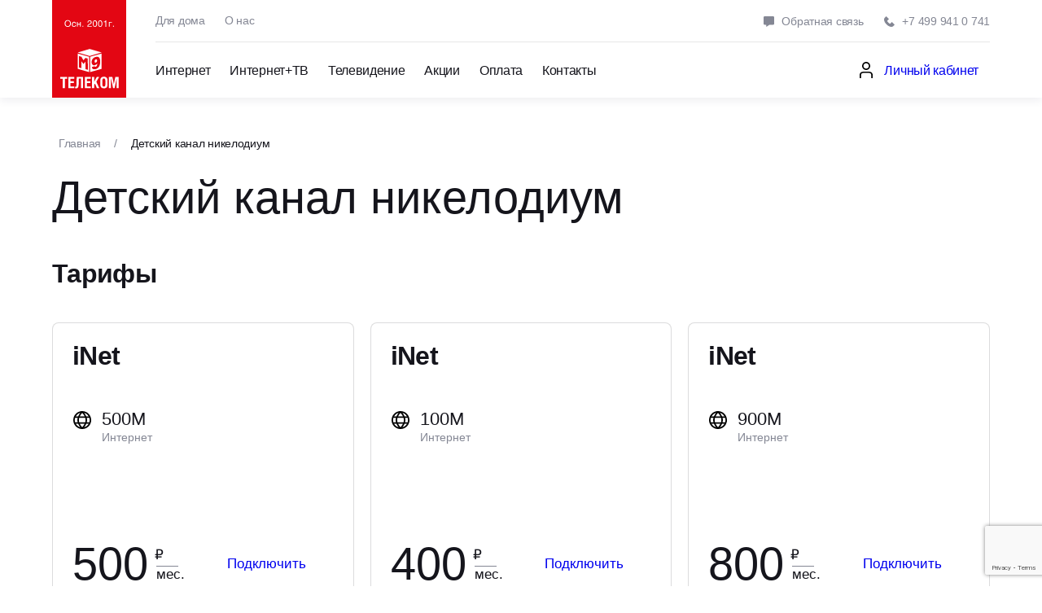

--- FILE ---
content_type: text/html; charset=UTF-8
request_url: https://www.m9com.ru/detskij-kanal-nikelodium/
body_size: 241315
content:
<!doctype html>
<html lang="ru-RU"
	prefix="og: https://ogp.me/ns#" >

<head>
	<meta charset="UTF-8">
	<meta name="theme-color" content="#fff">
	<meta name="apple-mobile-web-app-status-bar-style" content="black-translucent">
	<meta name="viewport" content="width=device-width, user-scalable=no, initial-scale=1.0, maximum-scale=1.0, minimum-scale=1.0">
	<meta name="geo.placename" content="Ленинградский проспект, 39с3, Москва, 125167" />
	<meta name="geo.position" content="55.789244, 37.542994" />
	<meta name="geo.region" content="RU-Москва" />
	<meta name="ICBM" content="55.789244, 37.542994" />

	<!-- favicons -->
	<link rel="shortcut icon" href="https://www.m9com.ru/wp-content/themes/m9/assets/img/favicons/favicon.ico" type="image/x-icon">
	<link rel="icon" sizes="16x16" href="https://www.m9com.ru/wp-content/themes/m9/assets/img/favicons/favicon-16x16.png" type="image/png">
	<link rel="icon" sizes="32x32" href="https://www.m9com.ru/wp-content/themes/m9/assets/img/favicons/favicon-32x32.png" type="image/png">
	<link rel="apple-touch-icon-precomposed" href="https://www.m9com.ru/wp-content/themes/m9/assets/img/favicons/apple-touch-icon-precomposed.png">
	<link rel="apple-touch-icon" href="https://www.m9com.ru/wp-content/themes/m9/assets/img/favicons/apple-touch-icon.png">
	<link rel="apple-touch-icon" sizes="57x57" href="https://www.m9com.ru/wp-content/themes/m9/assets/img/favicons/apple-touch-icon-57x57.png">
	<link rel="apple-touch-icon" sizes="60x60" href="https://www.m9com.ru/wp-content/themes/m9/assets/img/favicons/apple-touch-icon-60x60.png">
	<link rel="apple-touch-icon" sizes="72x72" href="https://www.m9com.ru/wp-content/themes/m9/assets/img/favicons/apple-touch-icon-72x72.png">
	<link rel="apple-touch-icon" sizes="76x76" href="https://www.m9com.ru/wp-content/themes/m9/assets/img/favicons/apple-touch-icon-76x76.png">
	<link rel="apple-touch-icon" sizes="114x114" href="https://www.m9com.ru/wp-content/themes/m9/assets/img/favicons/apple-touch-icon-114x114.png">
	<link rel="apple-touch-icon" sizes="120x120" href="https://www.m9com.ru/wp-content/themes/m9/assets/img/favicons/apple-touch-icon-120x120.png">
	<link rel="apple-touch-icon" sizes="144x144" href="https://www.m9com.ru/wp-content/themes/m9/assets/img/favicons/apple-touch-icon-144x144.png">
	<link rel="apple-touch-icon" sizes="152x152" href="https://www.m9com.ru/wp-content/themes/m9/assets/img/favicons/apple-touch-icon-152x152.png">
	<link rel="apple-touch-icon" sizes="167x167" href="https://www.m9com.ru/wp-content/themes/m9/assets/img/favicons/apple-touch-icon-167x167.png">
	<link rel="apple-touch-icon" sizes="180x180" href="https://www.m9com.ru/wp-content/themes/m9/assets/img/favicons/apple-touch-icon-180x180.png">
	<link rel="apple-touch-icon" sizes="1024x1024" href="https://www.m9com.ru/wp-content/themes/m9/assets/img/favicons/apple-touch-icon-1024x1024.png">

	<!-- font -->
	<link rel="preconnect" href="https://fonts.googleapis.com">
	<link rel="preconnect" href="https://fonts.gstatic.com" crossorigin>
	<link href="https://fonts.googleapis.com/css2?family=Inter:wght@400;500;600&display=swap" rel="stylesheet">
	<link rel="profile" href="https://gmpg.org/xfn/11">

	<title>Детский канал никелодиум от 400 рублей в месяц в Москве (САО, ЦАО, ЮЗАО)</title>
	<style>img:is([sizes="auto" i], [sizes^="auto," i]) { contain-intrinsic-size: 3000px 1500px }</style>
	
		<!-- All in One SEO 4.1.8 -->
		<meta name="description" content="Детский канал никелодиум на выгодных условиях в Москве (САО, ЦАО, ЮЗАО) ◈ Роутер в подарок ✓ Интернет-провайдер М9ком ☎ +7 (499) 941-07-41" />
		<meta name="yandex-verification" content="88406066" />
		<link rel="canonical" href="https://www.m9com.ru/detskij-kanal-nikelodium/" />
		<meta property="og:locale" content="ru_RU" />
		<meta property="og:site_name" content="M9 – интернет провайдер в САО районах Аэропорт, Сокол, Хорошевский" />
		<meta property="og:type" content="article" />
		<meta property="og:title" content="Детский канал никелодиум от 400 рублей в месяц в Москве (САО, ЦАО, ЮЗАО)" />
		<meta property="og:description" content="Детский канал никелодиум на выгодных условиях в Москве (САО, ЦАО, ЮЗАО) ◈ Роутер в подарок ✓ Интернет-провайдер М9ком ☎ +7 (499) 941-07-41" />
		<meta property="og:url" content="https://www.m9com.ru/detskij-kanal-nikelodium/" />
		<meta property="article:published_time" content="2022-08-06T12:40:31+00:00" />
		<meta property="article:modified_time" content="2022-08-06T12:40:31+00:00" />
		<meta name="twitter:card" content="summary" />
		<meta name="twitter:title" content="Детский канал никелодиум от 400 рублей в месяц в Москве (САО, ЦАО, ЮЗАО)" />
		<meta name="twitter:description" content="Детский канал никелодиум на выгодных условиях в Москве (САО, ЦАО, ЮЗАО) ◈ Роутер в подарок ✓ Интернет-провайдер М9ком ☎ +7 (499) 941-07-41" />
		<script type="application/ld+json" class="aioseo-schema">
			{"@context":"https:\/\/schema.org","@graph":[{"@type":"WebSite","@id":"https:\/\/www.m9com.ru\/#website","url":"https:\/\/www.m9com.ru\/","name":"M9","description":"\u0438\u043d\u0442\u0435\u0440\u043d\u0435\u0442 \u043f\u0440\u043e\u0432\u0430\u0439\u0434\u0435\u0440 \u0432 \u0421\u0410\u041e \u0440\u0430\u0439\u043e\u043d\u0430\u0445 \u0410\u044d\u0440\u043e\u043f\u043e\u0440\u0442, \u0421\u043e\u043a\u043e\u043b, \u0425\u043e\u0440\u043e\u0448\u0435\u0432\u0441\u043a\u0438\u0439","inLanguage":"ru-RU","publisher":{"@id":"https:\/\/www.m9com.ru\/#organization"}},{"@type":"Organization","@id":"https:\/\/www.m9com.ru\/#organization","name":"M9\u043a\u043e\u043c","url":"https:\/\/www.m9com.ru\/"},{"@type":"BreadcrumbList","@id":"https:\/\/www.m9com.ru\/detskij-kanal-nikelodium\/#breadcrumblist","itemListElement":[{"@type":"ListItem","@id":"https:\/\/www.m9com.ru\/#listItem","position":1,"item":{"@type":"WebPage","@id":"https:\/\/www.m9com.ru\/","name":"\u0413\u043b\u0430\u0432\u043d\u0430\u044f","description":"\u0414\u0435\u0442\u0441\u043a\u0438\u0439 \u043a\u0430\u043d\u0430\u043b \u043d\u0438\u043a\u0435\u043b\u043e\u0434\u0438\u0443\u043c \u043d\u0430 \u0432\u044b\u0433\u043e\u0434\u043d\u044b\u0445 \u0443\u0441\u043b\u043e\u0432\u0438\u044f\u0445 \u0432 \u041c\u043e\u0441\u043a\u0432\u0435 (\u0421\u0410\u041e, \u0426\u0410\u041e, \u042e\u0417\u0410\u041e) \u25c8 \u0420\u043e\u0443\u0442\u0435\u0440 \u0432 \u043f\u043e\u0434\u0430\u0440\u043e\u043a \u2713 \u0418\u043d\u0442\u0435\u0440\u043d\u0435\u0442-\u043f\u0440\u043e\u0432\u0430\u0439\u0434\u0435\u0440 \u041c9\u043a\u043e\u043c \u260e +7 (499) 941-07-41","url":"https:\/\/www.m9com.ru\/"},"nextItem":"https:\/\/www.m9com.ru\/detskij-kanal-nikelodium\/#listItem"},{"@type":"ListItem","@id":"https:\/\/www.m9com.ru\/detskij-kanal-nikelodium\/#listItem","position":2,"item":{"@type":"WebPage","@id":"https:\/\/www.m9com.ru\/detskij-kanal-nikelodium\/","name":"\u0414\u0435\u0442\u0441\u043a\u0438\u0439 \u043a\u0430\u043d\u0430\u043b \u043d\u0438\u043a\u0435\u043b\u043e\u0434\u0438\u0443\u043c","description":"\u0414\u0435\u0442\u0441\u043a\u0438\u0439 \u043a\u0430\u043d\u0430\u043b \u043d\u0438\u043a\u0435\u043b\u043e\u0434\u0438\u0443\u043c \u043d\u0430 \u0432\u044b\u0433\u043e\u0434\u043d\u044b\u0445 \u0443\u0441\u043b\u043e\u0432\u0438\u044f\u0445 \u0432 \u041c\u043e\u0441\u043a\u0432\u0435 (\u0421\u0410\u041e, \u0426\u0410\u041e, \u042e\u0417\u0410\u041e) \u25c8 \u0420\u043e\u0443\u0442\u0435\u0440 \u0432 \u043f\u043e\u0434\u0430\u0440\u043e\u043a \u2713 \u0418\u043d\u0442\u0435\u0440\u043d\u0435\u0442-\u043f\u0440\u043e\u0432\u0430\u0439\u0434\u0435\u0440 \u041c9\u043a\u043e\u043c \u260e +7 (499) 941-07-41","url":"https:\/\/www.m9com.ru\/detskij-kanal-nikelodium\/"},"previousItem":"https:\/\/www.m9com.ru\/#listItem"}]},{"@type":"Person","@id":"https:\/\/www.m9com.ru\/author\/sezmar\/#author","url":"https:\/\/www.m9com.ru\/author\/sezmar\/","name":"sezmar","image":{"@type":"ImageObject","@id":"https:\/\/www.m9com.ru\/detskij-kanal-nikelodium\/#authorImage","url":"https:\/\/secure.gravatar.com\/avatar\/8fb4da9db416a5bba146a4536d39928a5d2f15ee270f42f418156b80c71af9d1?s=96&d=mm&r=g","width":96,"height":96,"caption":"sezmar"}},{"@type":"WebPage","@id":"https:\/\/www.m9com.ru\/detskij-kanal-nikelodium\/#webpage","url":"https:\/\/www.m9com.ru\/detskij-kanal-nikelodium\/","name":"\u0414\u0435\u0442\u0441\u043a\u0438\u0439 \u043a\u0430\u043d\u0430\u043b \u043d\u0438\u043a\u0435\u043b\u043e\u0434\u0438\u0443\u043c \u043e\u0442 400 \u0440\u0443\u0431\u043b\u0435\u0439 \u0432 \u043c\u0435\u0441\u044f\u0446 \u0432 \u041c\u043e\u0441\u043a\u0432\u0435 (\u0421\u0410\u041e, \u0426\u0410\u041e, \u042e\u0417\u0410\u041e)","description":"\u0414\u0435\u0442\u0441\u043a\u0438\u0439 \u043a\u0430\u043d\u0430\u043b \u043d\u0438\u043a\u0435\u043b\u043e\u0434\u0438\u0443\u043c \u043d\u0430 \u0432\u044b\u0433\u043e\u0434\u043d\u044b\u0445 \u0443\u0441\u043b\u043e\u0432\u0438\u044f\u0445 \u0432 \u041c\u043e\u0441\u043a\u0432\u0435 (\u0421\u0410\u041e, \u0426\u0410\u041e, \u042e\u0417\u0410\u041e) \u25c8 \u0420\u043e\u0443\u0442\u0435\u0440 \u0432 \u043f\u043e\u0434\u0430\u0440\u043e\u043a \u2713 \u0418\u043d\u0442\u0435\u0440\u043d\u0435\u0442-\u043f\u0440\u043e\u0432\u0430\u0439\u0434\u0435\u0440 \u041c9\u043a\u043e\u043c \u260e +7 (499) 941-07-41","inLanguage":"ru-RU","isPartOf":{"@id":"https:\/\/www.m9com.ru\/#website"},"breadcrumb":{"@id":"https:\/\/www.m9com.ru\/detskij-kanal-nikelodium\/#breadcrumblist"},"author":"https:\/\/www.m9com.ru\/author\/sezmar\/#author","creator":"https:\/\/www.m9com.ru\/author\/sezmar\/#author","datePublished":"2022-08-06T12:40:31+00:00","dateModified":"2022-08-06T12:40:31+00:00"}]}
		</script>
		<!-- All in One SEO -->

<link rel='dns-prefetch' href='//www.google.com' />
<link rel="alternate" type="application/rss+xml" title="M9 &raquo; Лента" href="https://www.m9com.ru/feed/" />
<link rel="alternate" type="application/rss+xml" title="M9 &raquo; Лента комментариев" href="https://www.m9com.ru/comments/feed/" />
<link rel="alternate" type="application/rss+xml" title="M9 &raquo; Лента комментариев к &laquo;Детский канал никелодиум&raquo;" href="https://www.m9com.ru/detskij-kanal-nikelodium/feed/" />
<script>
window._wpemojiSettings = {"baseUrl":"https:\/\/s.w.org\/images\/core\/emoji\/16.0.1\/72x72\/","ext":".png","svgUrl":"https:\/\/s.w.org\/images\/core\/emoji\/16.0.1\/svg\/","svgExt":".svg","source":{"concatemoji":"https:\/\/www.m9com.ru\/wp-includes\/js\/wp-emoji-release.min.js?ver=6.8.3"}};
/*! This file is auto-generated */
!function(s,n){var o,i,e;function c(e){try{var t={supportTests:e,timestamp:(new Date).valueOf()};sessionStorage.setItem(o,JSON.stringify(t))}catch(e){}}function p(e,t,n){e.clearRect(0,0,e.canvas.width,e.canvas.height),e.fillText(t,0,0);var t=new Uint32Array(e.getImageData(0,0,e.canvas.width,e.canvas.height).data),a=(e.clearRect(0,0,e.canvas.width,e.canvas.height),e.fillText(n,0,0),new Uint32Array(e.getImageData(0,0,e.canvas.width,e.canvas.height).data));return t.every(function(e,t){return e===a[t]})}function u(e,t){e.clearRect(0,0,e.canvas.width,e.canvas.height),e.fillText(t,0,0);for(var n=e.getImageData(16,16,1,1),a=0;a<n.data.length;a++)if(0!==n.data[a])return!1;return!0}function f(e,t,n,a){switch(t){case"flag":return n(e,"\ud83c\udff3\ufe0f\u200d\u26a7\ufe0f","\ud83c\udff3\ufe0f\u200b\u26a7\ufe0f")?!1:!n(e,"\ud83c\udde8\ud83c\uddf6","\ud83c\udde8\u200b\ud83c\uddf6")&&!n(e,"\ud83c\udff4\udb40\udc67\udb40\udc62\udb40\udc65\udb40\udc6e\udb40\udc67\udb40\udc7f","\ud83c\udff4\u200b\udb40\udc67\u200b\udb40\udc62\u200b\udb40\udc65\u200b\udb40\udc6e\u200b\udb40\udc67\u200b\udb40\udc7f");case"emoji":return!a(e,"\ud83e\udedf")}return!1}function g(e,t,n,a){var r="undefined"!=typeof WorkerGlobalScope&&self instanceof WorkerGlobalScope?new OffscreenCanvas(300,150):s.createElement("canvas"),o=r.getContext("2d",{willReadFrequently:!0}),i=(o.textBaseline="top",o.font="600 32px Arial",{});return e.forEach(function(e){i[e]=t(o,e,n,a)}),i}function t(e){var t=s.createElement("script");t.src=e,t.defer=!0,s.head.appendChild(t)}"undefined"!=typeof Promise&&(o="wpEmojiSettingsSupports",i=["flag","emoji"],n.supports={everything:!0,everythingExceptFlag:!0},e=new Promise(function(e){s.addEventListener("DOMContentLoaded",e,{once:!0})}),new Promise(function(t){var n=function(){try{var e=JSON.parse(sessionStorage.getItem(o));if("object"==typeof e&&"number"==typeof e.timestamp&&(new Date).valueOf()<e.timestamp+604800&&"object"==typeof e.supportTests)return e.supportTests}catch(e){}return null}();if(!n){if("undefined"!=typeof Worker&&"undefined"!=typeof OffscreenCanvas&&"undefined"!=typeof URL&&URL.createObjectURL&&"undefined"!=typeof Blob)try{var e="postMessage("+g.toString()+"("+[JSON.stringify(i),f.toString(),p.toString(),u.toString()].join(",")+"));",a=new Blob([e],{type:"text/javascript"}),r=new Worker(URL.createObjectURL(a),{name:"wpTestEmojiSupports"});return void(r.onmessage=function(e){c(n=e.data),r.terminate(),t(n)})}catch(e){}c(n=g(i,f,p,u))}t(n)}).then(function(e){for(var t in e)n.supports[t]=e[t],n.supports.everything=n.supports.everything&&n.supports[t],"flag"!==t&&(n.supports.everythingExceptFlag=n.supports.everythingExceptFlag&&n.supports[t]);n.supports.everythingExceptFlag=n.supports.everythingExceptFlag&&!n.supports.flag,n.DOMReady=!1,n.readyCallback=function(){n.DOMReady=!0}}).then(function(){return e}).then(function(){var e;n.supports.everything||(n.readyCallback(),(e=n.source||{}).concatemoji?t(e.concatemoji):e.wpemoji&&e.twemoji&&(t(e.twemoji),t(e.wpemoji)))}))}((window,document),window._wpemojiSettings);
</script>
<style id='wp-emoji-styles-inline-css'>

	img.wp-smiley, img.emoji {
		display: inline !important;
		border: none !important;
		box-shadow: none !important;
		height: 1em !important;
		width: 1em !important;
		margin: 0 0.07em !important;
		vertical-align: -0.1em !important;
		background: none !important;
		padding: 0 !important;
	}
</style>
<link rel='stylesheet' id='wp-block-library-css' href='https://www.m9com.ru/wp-includes/css/dist/block-library/style.min.css?ver=6.8.3' media='all' />
<style id='classic-theme-styles-inline-css'>
/*! This file is auto-generated */
.wp-block-button__link{color:#fff;background-color:#32373c;border-radius:9999px;box-shadow:none;text-decoration:none;padding:calc(.667em + 2px) calc(1.333em + 2px);font-size:1.125em}.wp-block-file__button{background:#32373c;color:#fff;text-decoration:none}
</style>
<style id='global-styles-inline-css'>
:root{--wp--preset--aspect-ratio--square: 1;--wp--preset--aspect-ratio--4-3: 4/3;--wp--preset--aspect-ratio--3-4: 3/4;--wp--preset--aspect-ratio--3-2: 3/2;--wp--preset--aspect-ratio--2-3: 2/3;--wp--preset--aspect-ratio--16-9: 16/9;--wp--preset--aspect-ratio--9-16: 9/16;--wp--preset--color--black: #000000;--wp--preset--color--cyan-bluish-gray: #abb8c3;--wp--preset--color--white: #ffffff;--wp--preset--color--pale-pink: #f78da7;--wp--preset--color--vivid-red: #cf2e2e;--wp--preset--color--luminous-vivid-orange: #ff6900;--wp--preset--color--luminous-vivid-amber: #fcb900;--wp--preset--color--light-green-cyan: #7bdcb5;--wp--preset--color--vivid-green-cyan: #00d084;--wp--preset--color--pale-cyan-blue: #8ed1fc;--wp--preset--color--vivid-cyan-blue: #0693e3;--wp--preset--color--vivid-purple: #9b51e0;--wp--preset--gradient--vivid-cyan-blue-to-vivid-purple: linear-gradient(135deg,rgba(6,147,227,1) 0%,rgb(155,81,224) 100%);--wp--preset--gradient--light-green-cyan-to-vivid-green-cyan: linear-gradient(135deg,rgb(122,220,180) 0%,rgb(0,208,130) 100%);--wp--preset--gradient--luminous-vivid-amber-to-luminous-vivid-orange: linear-gradient(135deg,rgba(252,185,0,1) 0%,rgba(255,105,0,1) 100%);--wp--preset--gradient--luminous-vivid-orange-to-vivid-red: linear-gradient(135deg,rgba(255,105,0,1) 0%,rgb(207,46,46) 100%);--wp--preset--gradient--very-light-gray-to-cyan-bluish-gray: linear-gradient(135deg,rgb(238,238,238) 0%,rgb(169,184,195) 100%);--wp--preset--gradient--cool-to-warm-spectrum: linear-gradient(135deg,rgb(74,234,220) 0%,rgb(151,120,209) 20%,rgb(207,42,186) 40%,rgb(238,44,130) 60%,rgb(251,105,98) 80%,rgb(254,248,76) 100%);--wp--preset--gradient--blush-light-purple: linear-gradient(135deg,rgb(255,206,236) 0%,rgb(152,150,240) 100%);--wp--preset--gradient--blush-bordeaux: linear-gradient(135deg,rgb(254,205,165) 0%,rgb(254,45,45) 50%,rgb(107,0,62) 100%);--wp--preset--gradient--luminous-dusk: linear-gradient(135deg,rgb(255,203,112) 0%,rgb(199,81,192) 50%,rgb(65,88,208) 100%);--wp--preset--gradient--pale-ocean: linear-gradient(135deg,rgb(255,245,203) 0%,rgb(182,227,212) 50%,rgb(51,167,181) 100%);--wp--preset--gradient--electric-grass: linear-gradient(135deg,rgb(202,248,128) 0%,rgb(113,206,126) 100%);--wp--preset--gradient--midnight: linear-gradient(135deg,rgb(2,3,129) 0%,rgb(40,116,252) 100%);--wp--preset--font-size--small: 13px;--wp--preset--font-size--medium: 20px;--wp--preset--font-size--large: 36px;--wp--preset--font-size--x-large: 42px;--wp--preset--spacing--20: 0.44rem;--wp--preset--spacing--30: 0.67rem;--wp--preset--spacing--40: 1rem;--wp--preset--spacing--50: 1.5rem;--wp--preset--spacing--60: 2.25rem;--wp--preset--spacing--70: 3.38rem;--wp--preset--spacing--80: 5.06rem;--wp--preset--shadow--natural: 6px 6px 9px rgba(0, 0, 0, 0.2);--wp--preset--shadow--deep: 12px 12px 50px rgba(0, 0, 0, 0.4);--wp--preset--shadow--sharp: 6px 6px 0px rgba(0, 0, 0, 0.2);--wp--preset--shadow--outlined: 6px 6px 0px -3px rgba(255, 255, 255, 1), 6px 6px rgba(0, 0, 0, 1);--wp--preset--shadow--crisp: 6px 6px 0px rgba(0, 0, 0, 1);}:where(.is-layout-flex){gap: 0.5em;}:where(.is-layout-grid){gap: 0.5em;}body .is-layout-flex{display: flex;}.is-layout-flex{flex-wrap: wrap;align-items: center;}.is-layout-flex > :is(*, div){margin: 0;}body .is-layout-grid{display: grid;}.is-layout-grid > :is(*, div){margin: 0;}:where(.wp-block-columns.is-layout-flex){gap: 2em;}:where(.wp-block-columns.is-layout-grid){gap: 2em;}:where(.wp-block-post-template.is-layout-flex){gap: 1.25em;}:where(.wp-block-post-template.is-layout-grid){gap: 1.25em;}.has-black-color{color: var(--wp--preset--color--black) !important;}.has-cyan-bluish-gray-color{color: var(--wp--preset--color--cyan-bluish-gray) !important;}.has-white-color{color: var(--wp--preset--color--white) !important;}.has-pale-pink-color{color: var(--wp--preset--color--pale-pink) !important;}.has-vivid-red-color{color: var(--wp--preset--color--vivid-red) !important;}.has-luminous-vivid-orange-color{color: var(--wp--preset--color--luminous-vivid-orange) !important;}.has-luminous-vivid-amber-color{color: var(--wp--preset--color--luminous-vivid-amber) !important;}.has-light-green-cyan-color{color: var(--wp--preset--color--light-green-cyan) !important;}.has-vivid-green-cyan-color{color: var(--wp--preset--color--vivid-green-cyan) !important;}.has-pale-cyan-blue-color{color: var(--wp--preset--color--pale-cyan-blue) !important;}.has-vivid-cyan-blue-color{color: var(--wp--preset--color--vivid-cyan-blue) !important;}.has-vivid-purple-color{color: var(--wp--preset--color--vivid-purple) !important;}.has-black-background-color{background-color: var(--wp--preset--color--black) !important;}.has-cyan-bluish-gray-background-color{background-color: var(--wp--preset--color--cyan-bluish-gray) !important;}.has-white-background-color{background-color: var(--wp--preset--color--white) !important;}.has-pale-pink-background-color{background-color: var(--wp--preset--color--pale-pink) !important;}.has-vivid-red-background-color{background-color: var(--wp--preset--color--vivid-red) !important;}.has-luminous-vivid-orange-background-color{background-color: var(--wp--preset--color--luminous-vivid-orange) !important;}.has-luminous-vivid-amber-background-color{background-color: var(--wp--preset--color--luminous-vivid-amber) !important;}.has-light-green-cyan-background-color{background-color: var(--wp--preset--color--light-green-cyan) !important;}.has-vivid-green-cyan-background-color{background-color: var(--wp--preset--color--vivid-green-cyan) !important;}.has-pale-cyan-blue-background-color{background-color: var(--wp--preset--color--pale-cyan-blue) !important;}.has-vivid-cyan-blue-background-color{background-color: var(--wp--preset--color--vivid-cyan-blue) !important;}.has-vivid-purple-background-color{background-color: var(--wp--preset--color--vivid-purple) !important;}.has-black-border-color{border-color: var(--wp--preset--color--black) !important;}.has-cyan-bluish-gray-border-color{border-color: var(--wp--preset--color--cyan-bluish-gray) !important;}.has-white-border-color{border-color: var(--wp--preset--color--white) !important;}.has-pale-pink-border-color{border-color: var(--wp--preset--color--pale-pink) !important;}.has-vivid-red-border-color{border-color: var(--wp--preset--color--vivid-red) !important;}.has-luminous-vivid-orange-border-color{border-color: var(--wp--preset--color--luminous-vivid-orange) !important;}.has-luminous-vivid-amber-border-color{border-color: var(--wp--preset--color--luminous-vivid-amber) !important;}.has-light-green-cyan-border-color{border-color: var(--wp--preset--color--light-green-cyan) !important;}.has-vivid-green-cyan-border-color{border-color: var(--wp--preset--color--vivid-green-cyan) !important;}.has-pale-cyan-blue-border-color{border-color: var(--wp--preset--color--pale-cyan-blue) !important;}.has-vivid-cyan-blue-border-color{border-color: var(--wp--preset--color--vivid-cyan-blue) !important;}.has-vivid-purple-border-color{border-color: var(--wp--preset--color--vivid-purple) !important;}.has-vivid-cyan-blue-to-vivid-purple-gradient-background{background: var(--wp--preset--gradient--vivid-cyan-blue-to-vivid-purple) !important;}.has-light-green-cyan-to-vivid-green-cyan-gradient-background{background: var(--wp--preset--gradient--light-green-cyan-to-vivid-green-cyan) !important;}.has-luminous-vivid-amber-to-luminous-vivid-orange-gradient-background{background: var(--wp--preset--gradient--luminous-vivid-amber-to-luminous-vivid-orange) !important;}.has-luminous-vivid-orange-to-vivid-red-gradient-background{background: var(--wp--preset--gradient--luminous-vivid-orange-to-vivid-red) !important;}.has-very-light-gray-to-cyan-bluish-gray-gradient-background{background: var(--wp--preset--gradient--very-light-gray-to-cyan-bluish-gray) !important;}.has-cool-to-warm-spectrum-gradient-background{background: var(--wp--preset--gradient--cool-to-warm-spectrum) !important;}.has-blush-light-purple-gradient-background{background: var(--wp--preset--gradient--blush-light-purple) !important;}.has-blush-bordeaux-gradient-background{background: var(--wp--preset--gradient--blush-bordeaux) !important;}.has-luminous-dusk-gradient-background{background: var(--wp--preset--gradient--luminous-dusk) !important;}.has-pale-ocean-gradient-background{background: var(--wp--preset--gradient--pale-ocean) !important;}.has-electric-grass-gradient-background{background: var(--wp--preset--gradient--electric-grass) !important;}.has-midnight-gradient-background{background: var(--wp--preset--gradient--midnight) !important;}.has-small-font-size{font-size: var(--wp--preset--font-size--small) !important;}.has-medium-font-size{font-size: var(--wp--preset--font-size--medium) !important;}.has-large-font-size{font-size: var(--wp--preset--font-size--large) !important;}.has-x-large-font-size{font-size: var(--wp--preset--font-size--x-large) !important;}
:where(.wp-block-post-template.is-layout-flex){gap: 1.25em;}:where(.wp-block-post-template.is-layout-grid){gap: 1.25em;}
:where(.wp-block-columns.is-layout-flex){gap: 2em;}:where(.wp-block-columns.is-layout-grid){gap: 2em;}
:root :where(.wp-block-pullquote){font-size: 1.5em;line-height: 1.6;}
</style>
<link rel='stylesheet' id='extendify-utilities-css' href='https://www.m9com.ru/wp-content/plugins/redux-framework/extendify-sdk/public/build/extendify-utilities.css?ver=0.1.0' media='all' />
<link rel='stylesheet' id='contact-form-7-css' href='https://www.m9com.ru/wp-content/plugins/contact-form-7/includes/css/styles.css?ver=5.5.4' media='all' />
<link rel='stylesheet' id='m9-style-css' href='https://www.m9com.ru/wp-content/themes/m9/style.css?ver=1.0.0&#038;v1' media='all' />
<link rel='stylesheet' id='m9-main-style-css' href='https://www.m9com.ru/wp-content/themes/m9/assets/styles/main.min.css?ver=6.8.3' media='all' />
<script src="https://www.m9com.ru/wp-includes/js/jquery/jquery.min.js?ver=3.7.1" id="jquery-core-js"></script>
<script src="https://www.m9com.ru/wp-includes/js/jquery/jquery-migrate.min.js?ver=3.4.1" id="jquery-migrate-js"></script>
<link rel="https://api.w.org/" href="https://www.m9com.ru/wp-json/" /><link rel="alternate" title="JSON" type="application/json" href="https://www.m9com.ru/wp-json/wp/v2/active-elements/1625" /><link rel="EditURI" type="application/rsd+xml" title="RSD" href="https://www.m9com.ru/xmlrpc.php?rsd" />
<meta name="generator" content="WordPress 6.8.3" />
<link rel='shortlink' href='https://www.m9com.ru/?p=1625' />
<link rel="alternate" title="oEmbed (JSON)" type="application/json+oembed" href="https://www.m9com.ru/wp-json/oembed/1.0/embed?url=https%3A%2F%2Fwww.m9com.ru%2Fdetskij-kanal-nikelodium%2F" />
<link rel="alternate" title="oEmbed (XML)" type="text/xml+oembed" href="https://www.m9com.ru/wp-json/oembed/1.0/embed?url=https%3A%2F%2Fwww.m9com.ru%2Fdetskij-kanal-nikelodium%2F&#038;format=xml" />
<meta name="framework" content="Redux 4.3.7" /><link rel="pingback" href="https://www.m9com.ru/xmlrpc.php"><link rel="icon" href="https://www.m9com.ru/wp-content/uploads/2022/07/cropped-logo-1-32x32.jpg" sizes="32x32" />
<link rel="icon" href="https://www.m9com.ru/wp-content/uploads/2022/07/cropped-logo-1-192x192.jpg" sizes="192x192" />
<link rel="apple-touch-icon" href="https://www.m9com.ru/wp-content/uploads/2022/07/cropped-logo-1-180x180.jpg" />
<meta name="msapplication-TileImage" content="https://www.m9com.ru/wp-content/uploads/2022/07/cropped-logo-1-270x270.jpg" />
</head>

<body class="wp-singular active-elements-template active-elements-template-active-elements-template active-elements-template-active-elements-template-php single single-active-elements postid-1625 wp-theme-m9 elementor-default elementor-kit-6">
	
	<!-- page -->
	<div class="wrapper">

		<!-- @including header -->
		<header class="header" data-header>
			<div class="header-wrapper limiter">
				<a href="https://www.m9com.ru" aria-label="Главная" title="На главную" class="header__logo">
					<img src="https://www.m9com.ru/wp-content/themes/m9/assets/img/default/site_logo.svg" alt="Логотип">
				</a>
				<div class="header-top">
											<nav class="header-menu">
																							<a href="https://www.m9com.ru/services/" class="header-menu__link ">Для дома</a>
																							<a href="https://www.m9com.ru/about/" class="header-menu__link ">О нас</a>
													</nav>
																<div class="header-contact">
															<button data-micromodal-trigger="modal-feedback" class="btn header-contact__item">
									<svg class="svg-icon">
										<use href="https://www.m9com.ru/wp-content/themes/m9/assets/img/sprites/ic_sprite.svg#svg-comment"></use>
									</svg>
									Обратная связь								</button>
														<a href="tel:+74999410741" aria-label="Позвонить" class="btn header-contact__item">
								<svg class="svg-icon">
									<use href="https://www.m9com.ru/wp-content/themes/m9/assets/img/sprites/ic_sprite.svg#svg-callOutgoing"></use>
								</svg>
								+7 499 941 0 741							</a>
						</div>
									</div>
				<div class="header-main">
					<button class="btn header__burger">
						<span></span><span></span><span></span>
					</button>
					<div class="menu-%d0%bd%d0%b0%d0%b2%d0%b8%d0%b3%d0%b0%d1%86%d0%b8%d1%8f-%d1%81%d0%b2%d0%b5%d1%80%d1%85%d1%83-2-container"><ul id="menu-%d0%bd%d0%b0%d0%b2%d0%b8%d0%b3%d0%b0%d1%86%d0%b8%d1%8f-%d1%81%d0%b2%d0%b5%d1%80%d1%85%d1%83-2" class="header-nav"><li id="menu-item-84" class="menu-item menu-item-type-post_type menu-item-object-page menu-item-84"><a href="https://www.m9com.ru/services/">Интернет</a></li>
<li id="menu-item-107" class="menu-item menu-item-type-post_type menu-item-object-page menu-item-107"><a href="https://www.m9com.ru/tv-services/">Интернет+ТВ</a></li>
<li id="menu-item-540" class="menu-item menu-item-type-post_type menu-item-object-page menu-item-540"><a href="https://www.m9com.ru/channel_packages/">Телевидение</a></li>
<li id="menu-item-85" class="menu-item menu-item-type-post_type_archive menu-item-object-promotion menu-item-85"><a href="https://www.m9com.ru/promotions/">Акции</a></li>
<li id="menu-item-86" class="menu-item menu-item-type-post_type_archive menu-item-object-payment menu-item-86"><a href="https://www.m9com.ru/payments/">Оплата</a></li>
<li id="menu-item-87" class="menu-item menu-item-type-post_type menu-item-object-page menu-item-87"><a href="https://www.m9com.ru/contacts/">Контакты</a></li>
</ul></div>											<a href="http://stat.m9com.ru/" class="btn btn--m btn--null header__user">
							<svg class="svg-icon">
								<use href="https://www.m9com.ru/wp-content/themes/m9/assets/img/sprites/ic_sprite.svg#svg-user"></use>
							</svg>
															Личный кабинет													</a>
									</div>
			</div>
		</header>
    <main class="main">

        <div class="services">

            	<nav class="breadcrumbs limiter">
		<a href="https://www.m9com.ru" class="p p--small breadcrumbs__link">Главная</a>
											<a href="https://www.m9com.ru/detskij-kanal-nikelodium/" class="p p--small breadcrumbs__link">Детский канал никелодиум</a>
						</nav>

            
            <section class="listing limiter">

            	<h1 class="listing__title">Детский канал никелодиум</h1>

            	
            </section>            

        </div>

        <section class="listing limiter" style="margin-bottom: 60px;">
                            <h2 class="listing__title">Тарифы</h2>

                <div class="listing-manage content-center" style="display: none">
                    <div class="tabs tabs-header listing-manage__tabs">
                        <button class="btn btn--m tabs__link">
                        </button>
                    </div>
                </div>

                <div class="tabs-holder">
                    <div class="tabs__item listing-container cards-list">
                        	
		<div class="card">
			<div class="heading2 card__title">iNet</div>
			<div class="card-info">
				<div class="card-info__icon">
					<svg class="svg-icon">
						<use href="https://www.m9com.ru/wp-content/themes/m9/assets/img/sprites/ic_sprite.svg#svg-internet"></use>
					</svg>
				</div>
				<div class="card-info__title">500М</div>
				<div class="card-info__subtitle">Интернет</div>
			</div>
									<div class="card-bottom content-center">
				<div class="card-price">
					<div class="card-price__summ">500</div>
					<div class="card-price__format">
						₽ <span>мес.</span>
					</div>
				</div>
									<a href="https://www.m9com.ru/order?id=3" class="btn btn--l btn--accent card__connect">Подключить</a>
							</div>
		</div>
	
		<div class="card">
			<div class="heading2 card__title">iNet</div>
			<div class="card-info">
				<div class="card-info__icon">
					<svg class="svg-icon">
						<use href="https://www.m9com.ru/wp-content/themes/m9/assets/img/sprites/ic_sprite.svg#svg-internet"></use>
					</svg>
				</div>
				<div class="card-info__title">100М</div>
				<div class="card-info__subtitle">Интернет</div>
			</div>
									<div class="card-bottom content-center">
				<div class="card-price">
					<div class="card-price__summ">400</div>
					<div class="card-price__format">
						₽ <span>мес.</span>
					</div>
				</div>
									<a href="https://www.m9com.ru/order?id=2" class="btn btn--l btn--accent card__connect">Подключить</a>
							</div>
		</div>
	
		<div class="card">
			<div class="heading2 card__title">iNet</div>
			<div class="card-info">
				<div class="card-info__icon">
					<svg class="svg-icon">
						<use href="https://www.m9com.ru/wp-content/themes/m9/assets/img/sprites/ic_sprite.svg#svg-internet"></use>
					</svg>
				</div>
				<div class="card-info__title">900М</div>
				<div class="card-info__subtitle">Интернет</div>
			</div>
									<div class="card-bottom content-center">
				<div class="card-price">
					<div class="card-price__summ">800</div>
					<div class="card-price__format">
						₽ <span>мес.</span>
					</div>
				</div>
									<a href="https://www.m9com.ru/order?id=5" class="btn btn--l btn--accent card__connect">Подключить</a>
							</div>
		</div>
	                    </div>
                </div>
                    </section>

		<div class="services" style="margin-bottom: 60px;">

			<section class="listing limiter">

				<h2 class="listing__title">Интернет + ТВ</h2>

				<div class="listing-manage content-center" style="display: none">
					<div class="tabs tabs-header listing-manage__tabs">
						<button class="btn btn--m tabs__link">
						</button>
					</div>
				</div>

									<div class="under-bc" style="margin-bottom: 40px;">
						<p style="text-align: left;">     Тарифы с интернетом и видеосервисом 24ТВ стоят дешевле, чем по отдельности!<br />
Видеосервис 24ТВ от М9ком — это более 350 телеканалов и онлайн кинотеатры в одном приложении.</p>
<p style="text-align: left;">     Смотрите кино и сериалы в HD качестве в прямом эфире и в записи. Удобный, быстрый, современный интерфейс и полная интерактивность: рекомендации, архив, пауза, перемотка и продолжение просмотра на другом устройстве. Одна учетная запись на 5 ваших устройств! 145+ каналов всегда бесплатно!<br />
Оставьте заявку на подключение прямо сейчас!</p>
					</div>
				
				<div id="app"></div>

				
	<p class="p--small listing__note">* Подключение на данные тарифы осуществляется по предварительной заявке. Срок выполнения подключения может занять до 14 дней.</p>

	<div class="p listing__message"><p>Уважаемые абоненты, обращаем Ваше внимание, что при подключении к нашей сети взимается авансовый платеж в размере 1 500р.</p>
<p>Эти деньги зачисляются на Ваш лицевой счет для оплаты выбранных услуг (Интернет, телевидение, телефония).</p></div>

			</section>

			<style>.cards-list{display:grid !important;}</style>
			<script defer="defer" src="/wp-content/themes/m9/api24tv/js/tv3/final/chunk-vendors.07b6dd25.js"></script>
			<script defer="defer" src="/wp-content/themes/m9/api24tv/js/tv3/final/app.f988a1fb.js"></script>
			<link rel="stylesheet" href="/wp-content/themes/m9/api24tv/css/tv2/final/app.31a95243.css">
			<link rel="stylesheet" href="/wp-content/themes/m9/api24tv/css/dops.css?v15">
			<style>.card-info__title a{cursor:pointer !important;}</style>

		</div>

		<section class="listing limiter" style="margin-bottom: 60px;">

							<section class="listing limiter" data-tabify data-default-tab="0">

											<h2 class="listing__title">Акции и предложения</h2>
					
					<div class="listing-manage content-center">
						<div class="tabs tabs-header listing-manage__tabs">
							<a href="javascript:;" class="btn btn--m tabs__link">
								Все
							</a>
															<a href="javascript:;" class="btn btn--m tabs__link">
									Абонентам со стажем								</a>
															<a href="javascript:;" class="btn btn--m tabs__link">
									Новым абонентам								</a>
													</div>
					</div>

					<div class="tabs-holder">
												<div class="tabs__item listing-container">
							<!-- blog module -->
							<div class="blog-list">
																										<a href="https://www.m9com.ru/promotions/trust-payment/" class="blog__item">
										<img width="424" height="256" src="https://www.m9com.ru/wp-content/uploads/2022/02/Доверительный-платеж.jpg" class="attachment-promotion-thumbnail size-promotion-thumbnail wp-post-image" alt="" decoding="async" fetchpriority="high" srcset="https://www.m9com.ru/wp-content/uploads/2022/02/Доверительный-платеж.jpg 424w, https://www.m9com.ru/wp-content/uploads/2022/02/Доверительный-платеж-300x181.jpg 300w" sizes="(max-width: 424px) 100vw, 424px" />										<h3>Доверительный платеж</h3>
										<p>Если на Вашем счету закончились деньги, а Интернет необходим Вам&#8230;</p>
									</a>
																										<a href="https://www.m9com.ru/promotions/return-of-the-subscriber/" class="blog__item">
										<img width="424" height="256" src="https://www.m9com.ru/wp-content/uploads/2022/02/Возвращение-абонента.jpg" class="attachment-promotion-thumbnail size-promotion-thumbnail wp-post-image" alt="" decoding="async" srcset="https://www.m9com.ru/wp-content/uploads/2022/02/Возвращение-абонента.jpg 424w, https://www.m9com.ru/wp-content/uploads/2022/02/Возвращение-абонента-300x181.jpg 300w" sizes="(max-width: 424px) 100vw, 424px" />										<h3>Возвращение абонента</h3>
										<p>Мы высоко ценим Ваше решение вновь вернуться к нам! В знак благодарности&#8230;</p>
									</a>
																										<a href="https://www.m9com.ru/promotions/connect-a-friend/" class="blog__item">
										<img width="424" height="256" src="https://www.m9com.ru/wp-content/uploads/2022/02/Подлючи-друга.jpg" class="attachment-promotion-thumbnail size-promotion-thumbnail wp-post-image" alt="" decoding="async" srcset="https://www.m9com.ru/wp-content/uploads/2022/02/Подлючи-друга.jpg 424w, https://www.m9com.ru/wp-content/uploads/2022/02/Подлючи-друга-300x181.jpg 300w" sizes="(max-width: 424px) 100vw, 424px" />										<h3>Подключи друга</h3>
										<p>Подключайте к нам Ваших друзей и знакомых, получайте и делите бонусы&#8230;</p>
									</a>
																										<a href="https://www.m9com.ru/promotions/we-give-routers/" class="blog__item">
										<img width="424" height="256" src="https://www.m9com.ru/wp-content/uploads/2022/02/А-еще-мы-дарим-роутер.jpg" class="attachment-promotion-thumbnail size-promotion-thumbnail wp-post-image" alt="" decoding="async" srcset="https://www.m9com.ru/wp-content/uploads/2022/02/А-еще-мы-дарим-роутер.jpg 424w, https://www.m9com.ru/wp-content/uploads/2022/02/А-еще-мы-дарим-роутер-300x181.jpg 300w" sizes="(max-width: 424px) 100vw, 424px" />										<h3>А ещё мы дарим роутеры</h3>
										<p>Мы дарим роутеры</p>
									</a>
																										<a href="https://www.m9com.ru/promotions/money-refund/" class="blog__item">
										<img width="424" height="256" src="https://www.m9com.ru/wp-content/uploads/2022/02/Возврат-денег.jpg" class="attachment-promotion-thumbnail size-promotion-thumbnail wp-post-image" alt="" decoding="async" srcset="https://www.m9com.ru/wp-content/uploads/2022/02/Возврат-денег.jpg 424w, https://www.m9com.ru/wp-content/uploads/2022/02/Возврат-денег-300x181.jpg 300w" sizes="(max-width: 424px) 100vw, 424px" />										<h3>Возврат денег</h3>
										<p>Если Вы по каким-либо причинам решили расторгнуть с нами договор в течение первого месяца работы&#8230;</p>
									</a>
																										<a href="https://www.m9com.ru/promotions/maintaing-balance/" class="blog__item">
										<img width="424" height="256" src="https://www.m9com.ru/wp-content/uploads/2022/02/Сохранение-баланса.jpg" class="attachment-promotion-thumbnail size-promotion-thumbnail wp-post-image" alt="" decoding="async" srcset="https://www.m9com.ru/wp-content/uploads/2022/02/Сохранение-баланса.jpg 424w, https://www.m9com.ru/wp-content/uploads/2022/02/Сохранение-баланса-300x181.jpg 300w" sizes="(max-width: 424px) 100vw, 424px" />										<h3>Сохранение баланса</h3>
										<p>Сохраним баланс от прошлого провайдера</p>
									</a>
															</div>
							<!-- endof -->
						</div>
																				<div class="tabs__item listing-container">
								<!-- blog module -->
								<div class="blog-list">
																													<a href="https://www.m9com.ru/promotions/trust-payment/" class="blog__item">
											<img width="424" height="256" src="https://www.m9com.ru/wp-content/uploads/2022/02/Доверительный-платеж.jpg" class="attachment-full size-full wp-post-image" alt="" decoding="async" srcset="https://www.m9com.ru/wp-content/uploads/2022/02/Доверительный-платеж.jpg 424w, https://www.m9com.ru/wp-content/uploads/2022/02/Доверительный-платеж-300x181.jpg 300w" sizes="(max-width: 424px) 100vw, 424px" />											<h3>Доверительный платеж</h3>
											<p>Если на Вашем счету закончились деньги, а Интернет необходим Вам&#8230;</p>
										</a>
																													<a href="https://www.m9com.ru/promotions/return-of-the-subscriber/" class="blog__item">
											<img width="424" height="256" src="https://www.m9com.ru/wp-content/uploads/2022/02/Возвращение-абонента.jpg" class="attachment-full size-full wp-post-image" alt="" decoding="async" srcset="https://www.m9com.ru/wp-content/uploads/2022/02/Возвращение-абонента.jpg 424w, https://www.m9com.ru/wp-content/uploads/2022/02/Возвращение-абонента-300x181.jpg 300w" sizes="(max-width: 424px) 100vw, 424px" />											<h3>Возвращение абонента</h3>
											<p>Мы высоко ценим Ваше решение вновь вернуться к нам! В знак благодарности&#8230;</p>
										</a>
																													<a href="https://www.m9com.ru/promotions/connect-a-friend/" class="blog__item">
											<img width="424" height="256" src="https://www.m9com.ru/wp-content/uploads/2022/02/Подлючи-друга.jpg" class="attachment-full size-full wp-post-image" alt="" decoding="async" srcset="https://www.m9com.ru/wp-content/uploads/2022/02/Подлючи-друга.jpg 424w, https://www.m9com.ru/wp-content/uploads/2022/02/Подлючи-друга-300x181.jpg 300w" sizes="(max-width: 424px) 100vw, 424px" />											<h3>Подключи друга</h3>
											<p>Подключайте к нам Ваших друзей и знакомых, получайте и делите бонусы&#8230;</p>
										</a>
																	</div>
								<!-- endof -->
							</div>
																											<div class="tabs__item listing-container">
								<!-- blog module -->
								<div class="blog-list">
																													<a href="https://www.m9com.ru/promotions/we-give-routers/" class="blog__item">
											<img width="424" height="256" src="https://www.m9com.ru/wp-content/uploads/2022/02/А-еще-мы-дарим-роутер.jpg" class="attachment-full size-full wp-post-image" alt="" decoding="async" srcset="https://www.m9com.ru/wp-content/uploads/2022/02/А-еще-мы-дарим-роутер.jpg 424w, https://www.m9com.ru/wp-content/uploads/2022/02/А-еще-мы-дарим-роутер-300x181.jpg 300w" sizes="(max-width: 424px) 100vw, 424px" />											<h3>А ещё мы дарим роутеры</h3>
											<p>Мы дарим роутеры</p>
										</a>
																													<a href="https://www.m9com.ru/promotions/money-refund/" class="blog__item">
											<img width="424" height="256" src="https://www.m9com.ru/wp-content/uploads/2022/02/Возврат-денег.jpg" class="attachment-full size-full wp-post-image" alt="" decoding="async" srcset="https://www.m9com.ru/wp-content/uploads/2022/02/Возврат-денег.jpg 424w, https://www.m9com.ru/wp-content/uploads/2022/02/Возврат-денег-300x181.jpg 300w" sizes="(max-width: 424px) 100vw, 424px" />											<h3>Возврат денег</h3>
											<p>Если Вы по каким-либо причинам решили расторгнуть с нами договор в течение первого месяца работы&#8230;</p>
										</a>
																													<a href="https://www.m9com.ru/promotions/maintaing-balance/" class="blog__item">
											<img width="424" height="256" src="https://www.m9com.ru/wp-content/uploads/2022/02/Сохранение-баланса.jpg" class="attachment-full size-full wp-post-image" alt="" decoding="async" srcset="https://www.m9com.ru/wp-content/uploads/2022/02/Сохранение-баланса.jpg 424w, https://www.m9com.ru/wp-content/uploads/2022/02/Сохранение-баланса-300x181.jpg 300w" sizes="(max-width: 424px) 100vw, 424px" />											<h3>Сохранение баланса</h3>
											<p>Сохраним баланс от прошлого провайдера</p>
										</a>
																	</div>
								<!-- endof -->
							</div>
																		</div>

				</section>
					</section>

			<section class="hmessages" style="margin-bottom: 60px;">
		<div class="hmessages-wrapper limiter">
			<div class="hmessages-heading content-center">
											</div>
			<div class="hmessages-list">
														<a href="https://www.m9com.ru/announcements/tehnicheskie-raboty-04-10-2025-m9/" class="hmessages__item">
						<time class="p p--small">03 октября</time>
						<h3 class="heading4"><p>Уважаемые абоненты! 04.10.2025 будут проводится работы затрагивающие Ленинградский проспект и ходынский бульвар . Время проведения работ с 11:00 до 18:00.</p>
</h3>
					</a>
														<a href="https://www.m9com.ru/announcements/izmenenie-stoimosti-tarifov/" class="hmessages__item">
						<time class="p p--small">18 февраля</time>
						<h3 class="heading4"><p>Уважаемые абоненты,сообщаем вам, что по инициативе поставщика ТВ-сигнала кампании 24ТВ стоимость и состав некоторых ТВ-пакетов будут изменены. Изменения вступят в силу с 1-го марта текущего года. С уважением,ТКК М9.</p>
</h3>
					</a>
							</div>
		</div>
	</section>
	
		
								
			<section class="listing tags limiter">

				<div class="page-tags">

					<div class="page-tags__title listing__title heading2">Популярные услуги</div>
					
					<div class="page-tags__wrapper">
						
						<div class="page-tags__list">
							
							
								
							
								
							
								
							
								
							
								
							
								
							
								
							
								
							
								
							
								
							
								
							
								
							
								
							
								
							
								
							
								
							
								
							
								
							
								
							
								
							
								
							
								
							
								
							
								
							
								
							
								
							
								
							
								
							
								
							
								
							
								
							
								
							
								
							
								
							
								
							
								
							
								
							
								
							
								
							
								
							
								
							
								
							
								
							
								
							
								
							
								
							
								
							
								
							
								
							
								
							
								
							
								
							
								
							
								
							
								
							
								
							
								
							
								
							
								
							
								
							
								
							
								
							
								
							
								
							
								
							
								
							
								
							
								
							
								
							
								
							
								
							
								
							
								
							
								
							
								
							
								
							
								
							
								
							
								
							
								
							
								
							
								
							
								
							
								
							
								
							
								
							
								
							
								
							
								
							
								
							
								
							
								
							
								
							
								
							
								
							
								
							
								
							
								
							
								
							
								
							
								
							
								
							
								
							
								
							
								
							
								
							
								
							
								
							
								
							
								
							
								
							
								
							
								
							
								
							
								
							
								
							
								
							
								
							
								
							
								
							
								
							
								
							
								
							
								
							
								
							
								
							
								
							
								
							
								
							
								
							
								
							
								
							
								
							
								
							
								
							
								
							
								
							
								
							
								
							
								
							
								
							
								
							
								
							
								
							
								
							
								
							
								
							
								
							
								
							
								
							
								
							
								
							
								
							
								
							
								
							
								
							
								
							
								
							
								
							
								
							
								
							
								
							
								
							
								
							
								
							
								
							
								
							
								
							
								
							
								
							
								
							
								
							
								
							
								
							
								
							
								
							
								
							
								
							
								
							
								
							
								
							
								
							
								
							
								
							
								
							
								
							
								
							
								
							
								
							
								
							
								
							
								
							
								
							
								
							
								
							
								
							
								
							
								
							
								
							
								
							
								
							
								
							
								
							
								
							
								
							
								
							
								
							
								
							
								
							
								
							
								
							
								
							
								
							
								
							
								
							
								
							
								
							
								
							
								
							
								
							
								
							
								
							
								
							
								
							
								
							
								
							
								
							
								
							
								
							
								
							
								
							
								
							
								
							
								
							
								
							
								
							
								
							
								
							
								
							
								
							
								
							
								
							
								
							
								
							
								
							
								
							
								
							
								
							
								
							
								
							
								
							
								
							
								
							
								
							
								
							
								
							
								
							
								
							
								
							
								
							
								
							
								
							
								
							
								
							
								
							
								
							
								
							
								
							
								
							
								
							
								
							
								
							
								
							
								
							
								
							
								
							
								
							
								
							
								
							
								
							
								
							
								
							
								
							
								
							
								
							
								
							
								
							
								
							
								
							
								
							
								
							
								
							
								
							
								
							
								
							
								
							
								
							
								
							
								
							
								
							
								
							
								
							
								
							
								
							
								
							
								
							
								
							
								
							
								
							
								
							
								
							
								
							
								
							
								
							
								
							
								
							
								
							
								
							
								
							
								
							
								
							
								
							
								
							
								
							
								
							
								
							
								
							
								
							
								
							
								
							
								
							
								
							
								
							
								
							
								
							
								
							
								
							
								
							
								
							
								
							
								
							
								
							
								
							
								
							
								
							
								
							
								
							
								
							
								
							
								
							
								
							
								
							
								
							
								
							
								
							
								
							
								
							
								
							
								
							
								
							
								
							
								
							
								
							
								
							
								
							
								
							
								
							
								
							
								
							
								
							
								
							
								
							
								
							
								
							
								
							
								
							
								
							
								
							
								
							
								
							
								
							
								
							
								
							
								
							
								
							
								
							
								
							
								
							
								
							
								
							
								
							
								
							
								
							
								
							
								
							
								
							
								
							
								
							
								
							
								
							
								
							
								
							
								
							
								
							
								
							
								
							
								
							
								
							
								
							
								
							
								
							
								
							
								
							
								
							
								
							
								
							
								
							
								
							
								
							
								
							
								
							
								
							
								
							
								
							
								
							
								
							
								
							
								
							
								
							
								
							
								
							
								
							
								
							
								
							
								
							
								
							
								
							
								
							
								
							
								
							
								
							
								
							
								
							
								
							
								
							
								
							
								
							
								
							
								
							
								
							
								
							
								
							
								
							
								
							
								
							
								
							
								
							
								
							
								
							
								
							
								
							
								
							
								
							
								
							
								
							
								
							
								
							
								
							
								
							
								
							
								
							
								
							
								
							
								
							
								
							
								
							
								
							
								
							
								
							
								
							
								
							
								
							
								
							
								
							
								
							
								
							
								
							
								
							
								
							
								
							
								
							
								
							
								
							
								
							
								
							
								
							
								
							
								
							
								
							
								
							
								
							
								
							
								
							
								
							
								
							
								
							
								
							
								
							
								
							
								
							
								
							
								
							
								
							
								
							
								
							
								
							
								
							
								
							
								
							
								
							
								
							
								
							
								
							
								
							
								
							
								
							
								
							
								
							
								
							
								
							
								
							
								
							
								
							
								
							
								
							
								
							
								
							
								
							
								
							
								
							
								
							
								
							
								
							
								
							
								
							
								
							
								
							
								
							
								
							
								
							
								
							
								
							
								
							
								
							
								
							
								
							
								
							
								
							
								
							
								
							
								
							
								
							
								
							
								
							
								
							
								
							
								
							
								
							
								
							
								
							
								
							
								
							
								
							
								
							
								
							
								
							
								
							
								
							
								
							
								
							
								
							
								
							
								
							
								
							
								
							
								
							
								
							
								
							
								
							
								
							
								
							
								
							
								
							
								
							
								
							
								
							
								
							
								
							
								
							
								
							
								
							
								
							
								
							
								
							
								
							
								
							
								
							
								
							
								
							
								
							
								
							
								
							
								
							
								
							
								
							
								
							
								
							
								
							
								
							
								
							
								
							
								
							
								
							
								
							
								
							
								
							
								
							
								
							
								
							
								
							
								
							
								
							
								
							
								
							
								
							
								
							
								
							
								
							
								
							
								
							
								
							
								
							
								
							
								
							
								
							
								
							
								
							
								
							
								
							
								
							
								
							
								
							
								
							
								
							
								
							
								
							
								
							
								
							
								
							
								
							
								
							
								
							
								
							
								
							
								
							
								
							
								
							
								
							
								
							
								
							
								
							
								
							
								
							
								
							
								
							
								
							
								
							
								
							
								
							
								
							
								
							
								
							
								
							
								
							
								
							
								
							
								
							
								
							
								
							
								
							
								
							
								
							
								
							
								
							
								
							
								
							
								
							
								
							
								
							
								
							
								
							
								
							
								
							
								
							
								
							
																<div class="page-tags__list-item --active">
									<span>Детский канал никелодиум</span>
								</div>
								
							
								
							
								
							
								
							
								
							
								
							
								
							
								
							
								
							
								
							
								
							
								
							
								
							
								
							
								
							
								
							
								
							
								
							
								
							
								
							
								
							
								
							
								
							
								
							
								
							
								
							
								
							
								
							
								
							
								
							
								
							
								
							
								
							
								
							
								
							
								
							
								
							
								
							
								
							
								
							
								
							
								
							
								
							
								
							
								
							
								
							
								
							
								
							
								
							
								
							
								
							
								
							
								
							
								
							
								
							
								
							
								
							
								
							
								
							
								
							
								
							
								
							
								
							
								
							
								
							
								
							
								
							
								
							
								
							
								
							
								
							
								
							
								
							
								
							
								
							
								
							
								
							
								
							
								
							
								
							
								
							
								
							
								
							
								
							
								
							
								
							
								
							
								
							
								
							
								
							
								
							
								
							
								
							
								
							
								
							
								
							
								
							
								
							
								
							
								
							
								
							
								
							
								
							
								
							
								
							
								
							
								
							
								
							
								
							
								
							
								
							
								
							
								
							
								
							
								
							
								
							
								
							
								
							
								
							
								
							
								
							
								
							
								
							
								
							
								
							
								
							
								
							
								
							
								
														
							
																<div class="page-tags__list-item">
									<a href="https://www.m9com.ru/vse-kanaly-futbola/">Все каналы футбола</a>
								</div>
								
							
																<div class="page-tags__list-item">
									<a href="https://www.m9com.ru/prosmotr-tv-cherez-internet/">Просмотр ТВ через интернет</a>
								</div>
								
							
																<div class="page-tags__list-item">
									<a href="https://www.m9com.ru/tv-kanaly-cherez-internet/">ТВ каналы через интернет</a>
								</div>
								
							
																<div class="page-tags__list-item">
									<a href="https://www.m9com.ru/kino-kanaly-onlajn-prjamoj-jefir/">Кино каналы онлайн прямой эфир</a>
								</div>
								
							
																<div class="page-tags__list-item">
									<a href="https://www.m9com.ru/vse-telekanaly-onlajn/">Все телеканалы онлайн</a>
								</div>
								
							
																<div class="page-tags__list-item">
									<a href="https://www.m9com.ru/kanal-horoshee-kino-prjamoj-jefir/">Канал хорошее кино прямой эфир</a>
								</div>
								
							
																<div class="page-tags__list-item">
									<a href="https://www.m9com.ru/novosti-2-kanal/">Новости 2 канал</a>
								</div>
								
							
																<div class="page-tags__list-item">
									<a href="https://www.m9com.ru/filmy-i-serialy-pervogo-kanala/">Фильмы и сериалы первого канала</a>
								</div>
								
							
																<div class="page-tags__list-item">
									<a href="https://www.m9com.ru/novostnye-kanaly-moskvy/">Новостные каналы москвы</a>
								</div>
								
							
																<div class="page-tags__list-item">
									<a href="https://www.m9com.ru/kanaly-pokazyvajushhie-filmy/">Каналы показывающие фильмы</a>
								</div>
								
							
																<div class="page-tags__list-item">
									<a href="https://www.m9com.ru/kanal-ivi-filmy-i-serialy/">Канал IVI фильмы и сериалы</a>
								</div>
								
							
																<div class="page-tags__list-item">
									<a href="https://www.m9com.ru/kanal-kino-tv-onlajn/">Канал кино ТВ онлайн</a>
								</div>
								
							
																<div class="page-tags__list-item">
									<a href="https://www.m9com.ru/dom-kino-kanal-onlajn-prjamoj-jefir/">Дом кино канал онлайн прямой эфир</a>
								</div>
								
							
																<div class="page-tags__list-item">
									<a href="https://www.m9com.ru/telik-onlajn/">Телик онлайн</a>
								</div>
								
							
																<div class="page-tags__list-item">
									<a href="https://www.m9com.ru/filmy-na-domashnem-kanale/">Фильмы на домашнем канале</a>
								</div>
								
							
																<div class="page-tags__list-item">
									<a href="https://www.m9com.ru/jefiry-novostej-pervogo-kanala/">Эфиры новостей первого канала</a>
								</div>
								
							
																<div class="page-tags__list-item">
									<a href="https://www.m9com.ru/filmy-na-kanale-rossija/">Фильмы на канале Россия</a>
								</div>
								
							
																<div class="page-tags__list-item">
									<a href="https://www.m9com.ru/novostnye-kanaly-na-russkom-jazyke/">Новостные каналы на русском языке</a>
								</div>
								
							
																<div class="page-tags__list-item">
									<a href="https://www.m9com.ru/serialy-na-kanale-rossija/">Сериалы на канале Россия</a>
								</div>
								
							
																<div class="page-tags__list-item">
									<a href="https://www.m9com.ru/poznavatelnoe-tv/">Познавательное ТВ</a>
								</div>
								
							
																<div class="page-tags__list-item">
									<a href="https://www.m9com.ru/serialy-na-domashnem-kanale/">Сериалы на домашнем канале</a>
								</div>
								
							
																<div class="page-tags__list-item">
									<a href="https://www.m9com.ru/kanal-vremja-serialy/">Канал время сериалы</a>
								</div>
								
							
																<div class="page-tags__list-item">
									<a href="https://www.m9com.ru/poslednie-novosti-kanal-rossija/">Последние новости канал Россия</a>
								</div>
								
							
																<div class="page-tags__list-item">
									<a href="https://www.m9com.ru/jefir-kanala-kino-tv/">Эфир канала кино ТВ</a>
								</div>
								
							
																<div class="page-tags__list-item">
									<a href="https://www.m9com.ru/televidenie-cherez-internet/">Телевидение через интернет</a>
								</div>
								
							
																<div class="page-tags__list-item">
									<a href="https://www.m9com.ru/kanal-vremja-filmy/">Канал время фильмы</a>
								</div>
								
							
																<div class="page-tags__list-item">
									<a href="https://www.m9com.ru/vse-futbolnye-kanaly/">Все футбольные каналы</a>
								</div>
								
							
																<div class="page-tags__list-item">
									<a href="https://www.m9com.ru/armjanskie-telekanaly/">Армянские телеканалы</a>
								</div>
								
							
																<div class="page-tags__list-item">
									<a href="https://www.m9com.ru/tarify-domashnego-televidenija/">Тарифы домашнего телевидения</a>
								</div>
								
							
																<div class="page-tags__list-item">
									<a href="https://www.m9com.ru/jefir-novostej-kanala-rossija/">Эфир новостей канала Россия</a>
								</div>
								
							
																<div class="page-tags__list-item">
									<a href="https://www.m9com.ru/kanaly-bez-novostej/">Каналы без новостей</a>
								</div>
								
							
																<div class="page-tags__list-item">
									<a href="https://www.m9com.ru/novosti-chasa-1-kanal/">Новости часа 1 канал</a>
								</div>
								
							
																<div class="page-tags__list-item">
									<a href="https://www.m9com.ru/novosti-na-kanale-ntv/">Новости на канале НТВ</a>
								</div>
								
							
																<div class="page-tags__list-item">
									<a href="https://www.m9com.ru/sportivnye-kanaly-onlajn/">Спортивные каналы онлайн</a>
								</div>
								
							
																<div class="page-tags__list-item">
									<a href="https://www.m9com.ru/kanal-rodnoe-kino-onlajn/">Канал родное кино онлайн</a>
								</div>
								
							
																<div class="page-tags__list-item">
									<a href="https://www.m9com.ru/tv-kanal-dom-kino/">ТВ канал дом кино</a>
								</div>
								
							
																<div class="page-tags__list-item">
									<a href="https://www.m9com.ru/dokumentalnye-filmy-pervogo-kanala/">Документальные фильмы первого канала</a>
								</div>
								
							
																<div class="page-tags__list-item">
									<a href="https://www.m9com.ru/kanaly-transljacii-kino/">Каналы трансляции кино</a>
								</div>
								
							
																<div class="page-tags__list-item">
									<a href="https://www.m9com.ru/vechernie-novosti-1-kanal/">Вечерние новости 1 канал</a>
								</div>
								
							
																<div class="page-tags__list-item">
									<a href="https://www.m9com.ru/kanal-futbol-prjamoj-jefir/">Канал футбол прямой эфир</a>
								</div>
								
							
																<div class="page-tags__list-item">
									<a href="https://www.m9com.ru/tv-onlajn-poznavatelnye-kanaly/">ТВ онлайн познавательные каналы</a>
								</div>
								
							
																<div class="page-tags__list-item">
									<a href="https://www.m9com.ru/cifrovoe-televidenie-onlajn/">Цифровое телевидение онлайн</a>
								</div>
								
							
																<div class="page-tags__list-item">
									<a href="https://www.m9com.ru/novosti-vtorogo-kanala/">Новости второго канала</a>
								</div>
								
							
																<div class="page-tags__list-item">
									<a href="https://www.m9com.ru/novosti-vtoroj-kanal/">Новости второй канал</a>
								</div>
								
							
																<div class="page-tags__list-item">
									<a href="https://www.m9com.ru/novostnye-kanaly-onlajn/">Новостные каналы онлайн</a>
								</div>
								
							
																<div class="page-tags__list-item">
									<a href="https://www.m9com.ru/muzykalnye-telekanaly/">Музыкальные телеканалы</a>
								</div>
								
							
																<div class="page-tags__list-item">
									<a href="https://www.m9com.ru/tv-sportivnye-kanaly/">ТВ спортивные каналы</a>
								</div>
								
							
																<div class="page-tags__list-item">
									<a href="https://www.m9com.ru/sportivnye-telekanaly/">Спортивные телеканалы</a>
								</div>
								
							
																<div class="page-tags__list-item">
									<a href="https://www.m9com.ru/svezhie-novosti-1-kanala/">Свежие новости 1 канала</a>
								</div>
								
							
																<div class="page-tags__list-item">
									<a href="https://www.m9com.ru/domashnij-kanal-onlajn-film/">Домашний канал онлайн фильм</a>
								</div>
								
							
																<div class="page-tags__list-item">
									<a href="https://www.m9com.ru/ivi-kinoteatr/">ИВИ кинотеатр</a>
								</div>
								
							
																<div class="page-tags__list-item">
									<a href="https://www.m9com.ru/kanaly-armenii-onlajn/">Каналы Армении онлайн</a>
								</div>
								
							
																<div class="page-tags__list-item">
									<a href="https://www.m9com.ru/internet-televidenie-onlajn/">Интернет телевидение онлайн</a>
								</div>
								
							
																<div class="page-tags__list-item">
									<a href="https://www.m9com.ru/smotret-jefir-kanala-rodnoe-kino/">Смотреть эфир канала родное кино</a>
								</div>
								
							
																<div class="page-tags__list-item">
									<a href="https://www.m9com.ru/zarubezhnye-kino-kanaly/">Зарубежные кино каналы</a>
								</div>
								
							
																<div class="page-tags__list-item">
									<a href="https://www.m9com.ru/novostnye-kanaly-prjamoj-jefir/">Новостные каналы прямой эфир</a>
								</div>
								
							
																<div class="page-tags__list-item">
									<a href="https://www.m9com.ru/kanaly-sportivnyh-peredach/">Каналы спортивных передач</a>
								</div>
								
							
																<div class="page-tags__list-item">
									<a href="https://www.m9com.ru/prjamaja-transljacija-kanala-dom-kino/">Прямая трансляция канала дом кино</a>
								</div>
								
							
																<div class="page-tags__list-item">
									<a href="https://www.m9com.ru/dokumentalnye-filmy-1-kanala/">Документальные фильмы 1 канала</a>
								</div>
								
							
																<div class="page-tags__list-item">
									<a href="https://www.m9com.ru/novostnoj-kanal-onlajn-prjamoj-jefir/">Новостной канал онлайн прямой эфир</a>
								</div>
								
							
																<div class="page-tags__list-item">
									<a href="https://www.m9com.ru/serialy-pjatogo-kanala/">Сериалы пятого канала</a>
								</div>
								
							
																<div class="page-tags__list-item">
									<a href="https://www.m9com.ru/prjamoj-jefir-detskih-kanalov/">Прямой эфир детских каналов</a>
								</div>
								
							
																<div class="page-tags__list-item">
									<a href="https://www.m9com.ru/filmy-kanala-istorii/">Фильмы канала истории</a>
								</div>
								
							
																<div class="page-tags__list-item">
									<a href="https://www.m9com.ru/onlajn-transljacija-kanala-dom-kino/">Онлайн трансляция канала дом кино</a>
								</div>
								
							
																<div class="page-tags__list-item">
									<a href="https://www.m9com.ru/kanal-feniks-pljus-kino/">Канал феникс плюс кино</a>
								</div>
								
							
																<div class="page-tags__list-item">
									<a href="https://www.m9com.ru/kanal-rodnoe-kino-onlajn-prjamoj-jefir/">Канал родное кино онлайн прямой эфир</a>
								</div>
								
							
																<div class="page-tags__list-item">
									<a href="https://www.m9com.ru/ren-tv-hd/">Рен ТВ HD</a>
								</div>
								
							
																<div class="page-tags__list-item">
									<a href="https://www.m9com.ru/onlajn-tv-kanaly-armenija/">Онлайн ТВ каналы Армения</a>
								</div>
								
							
																<div class="page-tags__list-item">
									<a href="https://www.m9com.ru/tureckij-serial-na-1-kanale/">Турецкий сериал на 1 канале</a>
								</div>
								
							
																<div class="page-tags__list-item">
									<a href="https://www.m9com.ru/novosti-na-kanale-zvezda/">Новости на канале звезда</a>
								</div>
								
							
																<div class="page-tags__list-item">
									<a href="https://www.m9com.ru/novosti-1j-kanal/">Новости 1й канал</a>
								</div>
								
							
																<div class="page-tags__list-item">
									<a href="https://www.m9com.ru/kanal-russkoe-kino-prjamoj-jefir/">Канал русское кино прямой эфир</a>
								</div>
								
							
																<div class="page-tags__list-item">
									<a href="https://www.m9com.ru/kanal-kino-tv1000/">Канал кино tv1000</a>
								</div>
								
							
																<div class="page-tags__list-item">
									<a href="https://www.m9com.ru/novosti-chasa-pervogo-kanala/">Новости часа первого канала</a>
								</div>
								
							
																<div class="page-tags__list-item">
									<a href="https://www.m9com.ru/novosti-chasa-pervyj-kanal/">Новости часа первый канал</a>
								</div>
								
							
																<div class="page-tags__list-item">
									<a href="https://www.m9com.ru/peredachi-na-sportivnyh-kanalah/">Передачи на спортивных каналах</a>
								</div>
								
							
																<div class="page-tags__list-item">
									<a href="https://www.m9com.ru/prjamoj-jefir-sportivnyj-kanal/">Прямой эфир спортивный канал</a>
								</div>
								
							
																<div class="page-tags__list-item">
									<a href="https://www.m9com.ru/filmy-vtorogo-kanala/">Фильмы второго канала</a>
								</div>
								
							
																<div class="page-tags__list-item">
									<a href="https://www.m9com.ru/ivi-serialy-po-podpiske/">IVI сериалы по подписке</a>
								</div>
								
							
																<div class="page-tags__list-item">
									<a href="https://www.m9com.ru/kanal-vremja-kino/">Канал время кино</a>
								</div>
								
							
																<div class="page-tags__list-item">
									<a href="https://www.m9com.ru/armjanskie-kanaly-v-prjamom-jefire/">Армянские каналы в прямом эфире</a>
								</div>
								
							
																<div class="page-tags__list-item">
									<a href="https://www.m9com.ru/prjamoj-jefir-armjanskie-kanaly/">Прямой эфир армянские каналы</a>
								</div>
								
							
																<div class="page-tags__list-item">
									<a href="https://www.m9com.ru/internet-tv-dlja-televizora-samsung-smart-tv/">Интернет ТВ для телевизора самсунг смарт ТВ</a>
								</div>
								
							
																<div class="page-tags__list-item">
									<a href="https://www.m9com.ru/detskie-kanaly-s-multikami/">Детские каналы с мультиками</a>
								</div>
								
							
																<div class="page-tags__list-item">
									<a href="https://www.m9com.ru/ivi-podpiska-na-god/">IVI подписка на год</a>
								</div>
								
							
																<div class="page-tags__list-item">
									<a href="https://www.m9com.ru/jefir-novostej-2-kanal/">Эфир новостей 2 канал</a>
								</div>
								
							
																<div class="page-tags__list-item">
									<a href="https://www.m9com.ru/kino-kanaly-v-hd/">Кино каналы в HD</a>
								</div>
								
							
																<div class="page-tags__list-item">
									<a href="https://www.m9com.ru/kino-po-vyhodnym-na-kanale-rossija-1/">Кино по выходным на канале Россия 1</a>
								</div>
								
							
																<div class="page-tags__list-item">
									<a href="https://www.m9com.ru/vtoroj-kanal-serialy/">Второй канал сериалы</a>
								</div>
								
							
																<div class="page-tags__list-item">
									<a href="https://www.m9com.ru/serialy-vtorogo-kanala/">Сериалы второго канала</a>
								</div>
								
							
																<div class="page-tags__list-item">
									<a href="https://www.m9com.ru/transljacija-kanala-kino-tv/">Трансляция канала кино ТВ</a>
								</div>
								
							
																<div class="page-tags__list-item">
									<a href="https://www.m9com.ru/filmy-kanala-disnej/">Фильмы канала дисней</a>
								</div>
								
							
																<div class="page-tags__list-item">
									<a href="https://www.m9com.ru/tarify-tv-dlja-pensionerov/">Тарифы ТВ для пенсионеров</a>
								</div>
								
							
																<div class="page-tags__list-item">
									<a href="https://www.m9com.ru/vypusk-novostej-na-kanale-rossija/">Выпуск новостей на канале Россия</a>
								</div>
								
							
																<div class="page-tags__list-item">
									<a href="https://www.m9com.ru/kanal-filmy-o-vojne/">Канал фильмы о войне</a>
								</div>
								
							
																<div class="page-tags__list-item">
									<a href="https://www.m9com.ru/kanal-detektivnye-serialy/">Канал детективные сериалы</a>
								</div>
								
							
																<div class="page-tags__list-item">
									<a href="https://www.m9com.ru/kanal-futbolnyj-klub/">Канал футбольный клуб</a>
								</div>
								
							
																<div class="page-tags__list-item">
									<a href="https://www.m9com.ru/kanal-voennye-filmy/">Канал военные фильмы</a>
								</div>
								
							
																<div class="page-tags__list-item">
									<a href="https://www.m9com.ru/kanal-ntv-vypusk-novostej/">Канал НТВ выпуск новостей</a>
								</div>
								
							
																<div class="page-tags__list-item">
									<a href="https://www.m9com.ru/ivi-podpiska-na-god-2/">ИВИ подписка на год</a>
								</div>
								
							
																<div class="page-tags__list-item">
									<a href="https://www.m9com.ru/serialy-amedia/">Сериалы амедиа</a>
								</div>
								
							
																<div class="page-tags__list-item">
									<a href="https://www.m9com.ru/smotret-jefirnye-kanaly/">Смотреть эфирные каналы</a>
								</div>
								
							
																<div class="page-tags__list-item">
									<a href="https://www.m9com.ru/telekanaly-s-filmami/">Телеканалы с фильмами</a>
								</div>
								
							
																<div class="page-tags__list-item">
									<a href="https://www.m9com.ru/ivi-filmy-po-podpiske/">ИВИ фильмы по подписке</a>
								</div>
								
							
																<div class="page-tags__list-item">
									<a href="https://www.m9com.ru/filmy-po-podpiske-ivi/">Фильмы по подписке IVI</a>
								</div>
								
							
																<div class="page-tags__list-item">
									<a href="https://www.m9com.ru/kanal-tv-1000-zarubezhnoe-kino/">Канал ТВ 1000 зарубежное кино</a>
								</div>
								
							
																<div class="page-tags__list-item">
									<a href="https://www.m9com.ru/tv-kanal-rodnoe-kino/">ТВ канал родное кино</a>
								</div>
								
							
																<div class="page-tags__list-item">
									<a href="https://www.m9com.ru/dokumentalnye-filmy-kanala-kultura/">Документальные фильмы канала культура</a>
								</div>
								
							
																<div class="page-tags__list-item">
									<a href="https://www.m9com.ru/kanaly-indijskih-serialov/">Каналы индийских сериалов</a>
								</div>
								
							
																<div class="page-tags__list-item">
									<a href="https://www.m9com.ru/novosti-kultury-na-kanale-kultura/">Новости культуры на канале культура</a>
								</div>
								
							
																<div class="page-tags__list-item">
									<a href="https://www.m9com.ru/jefir-kanala-futbol-1/">Эфир канала футбол 1</a>
								</div>
								
							
																<div class="page-tags__list-item">
									<a href="https://www.m9com.ru/tv-kanaly-dlja-vzroslyh-onlajn/">ТВ каналы для взрослых онлайн</a>
								</div>
								
							
																<div class="page-tags__list-item">
									<a href="https://www.m9com.ru/jefirnoe-tv-kanaly/">Эфирное ТВ каналы</a>
								</div>
								
							
																<div class="page-tags__list-item">
									<a href="https://www.m9com.ru/transljacija-sportivnyh-kanalov/">Трансляция спортивных каналов</a>
								</div>
								
							
																<div class="page-tags__list-item">
									<a href="https://www.m9com.ru/raznye-multiki-dlja-detej/">Разные мультики для детей</a>
								</div>
								
							
																<div class="page-tags__list-item">
									<a href="https://www.m9com.ru/prjamoj-jefir-muzykalnyh-kanalov/">Прямой эфир музыкальных каналов</a>
								</div>
								
							
																<div class="page-tags__list-item">
									<a href="https://www.m9com.ru/kanaly-s-filmami-i-serialami/">Каналы с фильмами и сериалами</a>
								</div>
								
							
																<div class="page-tags__list-item">
									<a href="https://www.m9com.ru/novostnye-kanaly-rossii/">Новостные каналы России</a>
								</div>
								
							
																<div class="page-tags__list-item">
									<a href="https://www.m9com.ru/kanal-serialy-hd/">Канал сериалы HD</a>
								</div>
								
							
																<div class="page-tags__list-item">
									<a href="https://www.m9com.ru/1-kanal-armenii-prjamoj-jefir/">1 канал Армении прямой эфир</a>
								</div>
								
							
																<div class="page-tags__list-item">
									<a href="https://www.m9com.ru/armjanskie-kanaly-prjamoj-jefir-onlajn/">Армянские каналы прямой эфир онлайн</a>
								</div>
								
							
																<div class="page-tags__list-item">
									<a href="https://www.m9com.ru/futbol-na-pervom-kanale/">Футбол на первом канале</a>
								</div>
								
							
																<div class="page-tags__list-item">
									<a href="https://www.m9com.ru/armjanskie-kanaly-onlajn-prjamoj-jefir/">Армянские каналы онлайн прямой эфир</a>
								</div>
								
							
																<div class="page-tags__list-item">
									<a href="https://www.m9com.ru/kanal-moskovskie-novosti/">Канал московские новости</a>
								</div>
								
							
																<div class="page-tags__list-item">
									<a href="https://www.m9com.ru/kanal-rossija-novosti-poslednego-chasa/">Канал Россия новости последнего часа</a>
								</div>
								
							
																<div class="page-tags__list-item">
									<a href="https://www.m9com.ru/ivi-podpiska-s-amediatekoj/">ИВИ подписка с амедиатекой</a>
								</div>
								
							
																<div class="page-tags__list-item">
									<a href="https://www.m9com.ru/nochnoj-kanal-dlja-vzroslyh/">Ночной канал для взрослых</a>
								</div>
								
							
																<div class="page-tags__list-item">
									<a href="https://www.m9com.ru/telekanaly-armenii/">Телеканалы Армении</a>
								</div>
								
							
																<div class="page-tags__list-item">
									<a href="https://www.m9com.ru/dokumentalnye-filmy-kanala-rossija/">Документальные фильмы канала Россия</a>
								</div>
								
							
																<div class="page-tags__list-item">
									<a href="https://www.m9com.ru/tv-onlajn-russkoe-kino-kanal/">ТВ онлайн русское кино канал</a>
								</div>
								
							
																<div class="page-tags__list-item">
									<a href="https://www.m9com.ru/cska-futbol-kanal/">ЦСКА футбол канал</a>
								</div>
								
							
																<div class="page-tags__list-item">
									<a href="https://www.m9com.ru/russkoe-kino-tv-kanal-smotret-onlajn/">Русское кино ТВ канал смотреть онлайн</a>
								</div>
								
							
																<div class="page-tags__list-item">
									<a href="https://www.m9com.ru/jefirnye-kanaly-onlajn/">Эфирные каналы онлайн</a>
								</div>
								
							
																<div class="page-tags__list-item">
									<a href="https://www.m9com.ru/filmy-pro-kanalu-rossija/">Фильмы про каналу Россия</a>
								</div>
								
							
																<div class="page-tags__list-item">
									<a href="https://www.m9com.ru/novosti-2-kanal-onlajn-prjamoj-jefir/">Новости 2 канал онлайн прямой эфир</a>
								</div>
								
							
																<div class="page-tags__list-item">
									<a href="https://www.m9com.ru/serialy-kanala-tnt/">Сериалы канала ТНТ</a>
								</div>
								
							
																<div class="page-tags__list-item">
									<a href="https://www.m9com.ru/sportivnye-kanaly-rossii/">Спортивные каналы России</a>
								</div>
								
							
																<div class="page-tags__list-item">
									<a href="https://www.m9com.ru/kanal-mir-poslednie-novosti/">Канал мир последние новости</a>
								</div>
								
							
																<div class="page-tags__list-item">
									<a href="https://www.m9com.ru/kanal-istoricheskih-filmov/">Канал исторических фильмов</a>
								</div>
								
							
																<div class="page-tags__list-item">
									<a href="https://www.m9com.ru/vzroslye-kanaly-jefir/">Взрослые каналы эфир</a>
								</div>
								
							
																<div class="page-tags__list-item">
									<a href="https://www.m9com.ru/iptv-sportivnye-kanaly/">Iptv спортивные каналы</a>
								</div>
								
							
																<div class="page-tags__list-item">
									<a href="https://www.m9com.ru/kanal-1000-kino-onlajn/">Канал 1000 кино онлайн</a>
								</div>
								
							
																<div class="page-tags__list-item">
									<a href="https://www.m9com.ru/rossijskie-serialy-na-kanale/">Российские сериалы на канале</a>
								</div>
								
							
																<div class="page-tags__list-item">
									<a href="https://www.m9com.ru/kanal-match-futbol-2/">Канал матч футбол 2</a>
								</div>
								
							
																<div class="page-tags__list-item">
									<a href="https://www.m9com.ru/serialy-kanala-sts/">Сериалы канала СТС</a>
								</div>
								
							
																<div class="page-tags__list-item">
									<a href="https://www.m9com.ru/smotret-kanal-tv-1000-russkoe-kino/">Смотреть канал ТВ 1000 русское кино</a>
								</div>
								
							
																<div class="page-tags__list-item">
									<a href="https://www.m9com.ru/internet-televidenie-vse-kanaly/">Интернет телевидение все каналы</a>
								</div>
								
							
																<div class="page-tags__list-item">
									<a href="https://www.m9com.ru/novosti-vtoroj-kanal-rossija/">Новости второй канал Россия</a>
								</div>
								
							
																<div class="page-tags__list-item">
									<a href="https://www.m9com.ru/serialy-pervogo-kanala-hd/">Сериалы первого канала HD</a>
								</div>
								
							
																<div class="page-tags__list-item">
									<a href="https://www.m9com.ru/tureckie-serialy-na-domashnem-kanale/">Турецкие сериалы на домашнем канале</a>
								</div>
								
							
																<div class="page-tags__list-item">
									<a href="https://www.m9com.ru/kinokanaly-onlajn/">Киноканалы онлайн</a>
								</div>
								
							
																<div class="page-tags__list-item">
									<a href="https://www.m9com.ru/filmy-kanala-rossija-24/">Фильмы канала Россия 24</a>
								</div>
								
							
																<div class="page-tags__list-item">
									<a href="https://www.m9com.ru/kanal-ntv-kino/">Канал НТВ кино</a>
								</div>
								
							
																<div class="page-tags__list-item">
									<a href="https://www.m9com.ru/novosti-vtorogo-kanala-onlajn/">Новости второго канала онлайн</a>
								</div>
								
							
																<div class="page-tags__list-item">
									<a href="https://www.m9com.ru/kanal-kino-tv-1000-prjamoj-jefir/">Канал кино ТВ 1000 прямой эфир</a>
								</div>
								
							
																<div class="page-tags__list-item">
									<a href="https://www.m9com.ru/novostnye-kanaly-tv/">Новостные каналы ТВ</a>
								</div>
								
							
																<div class="page-tags__list-item">
									<a href="https://www.m9com.ru/internet-televidenie-prjamoj-jefir/">Интернет телевидение прямой эфир</a>
								</div>
								
							
																<div class="page-tags__list-item">
									<a href="https://www.m9com.ru/onlajn-televidenie-cherez-internet/">Онлайн телевидение через интернет</a>
								</div>
								
							
																<div class="page-tags__list-item">
									<a href="https://www.m9com.ru/podpiska-ivi-i-amediateka/">Подписка IVI и Amediateka</a>
								</div>
								
							
																<div class="page-tags__list-item">
									<a href="https://www.m9com.ru/internet-transljacii-televidenija/">Интернет трансляции телевидения</a>
								</div>
								
							
																<div class="page-tags__list-item">
									<a href="https://www.m9com.ru/kanal-pobeda-serialy/">Канал победа сериалы</a>
								</div>
								
							
																<div class="page-tags__list-item">
									<a href="https://www.m9com.ru/tv-kanal-tureckie-serialy/">ТВ канал турецкие сериалы</a>
								</div>
								
							
																<div class="page-tags__list-item">
									<a href="https://www.m9com.ru/kanal-filmy-pro-vojnu/">Канал фильмы про войну</a>
								</div>
								
							
																<div class="page-tags__list-item">
									<a href="https://www.m9com.ru/jefir-tv-kanalov-dlja-vzroslyh/">Эфир ТВ каналов для взрослых</a>
								</div>
								
							
																<div class="page-tags__list-item">
									<a href="https://www.m9com.ru/kanal-tv-1000-russkoe-kino-onlajn/">Канал ТВ 1000 русское кино онлайн</a>
								</div>
								
							
																<div class="page-tags__list-item">
									<a href="https://www.m9com.ru/a2-telekanal/">А2 телеканал</a>
								</div>
								
							
																<div class="page-tags__list-item">
									<a href="https://www.m9com.ru/internet-tv-hd/">Интернет ТВ HD</a>
								</div>
								
							
																<div class="page-tags__list-item">
									<a href="https://www.m9com.ru/kanal-tv-1000-russkoe-kino-prjamoj-jefir/">Канал ТВ 1000 русское кино прямой эфир</a>
								</div>
								
							
																<div class="page-tags__list-item">
									<a href="https://www.m9com.ru/prjamaja-transljacija-tv-kanala-dom-kino/">Прямая трансляция ТВ канала дом кино</a>
								</div>
								
							
																<div class="page-tags__list-item">
									<a href="https://www.m9com.ru/kino-kanal-domashnij-onlajn/">Кино канал домашний онлайн</a>
								</div>
								
							
																<div class="page-tags__list-item">
									<a href="https://www.m9com.ru/filmy-na-kanale-sts/">Фильмы на канале СТС</a>
								</div>
								
							
																<div class="page-tags__list-item">
									<a href="https://www.m9com.ru/kanal-nashe-kino-smotret-onlajn-prjamoj-jefir/">Канал наше кино смотреть онлайн прямой эфир</a>
								</div>
								
							
																<div class="page-tags__list-item">
									<a href="https://www.m9com.ru/cifrovoe-televidenie-cherez-internet/">Цифровое телевидение через интернет</a>
								</div>
								
							
																<div class="page-tags__list-item">
									<a href="https://www.m9com.ru/domashnij-kanal-onlajn-prjamoj-jefir-serialy/">Домашний канал онлайн прямой эфир сериалы</a>
								</div>
								
							
																<div class="page-tags__list-item">
									<a href="https://www.m9com.ru/kanal-nashe-novoe-kino-onlajn/">Канал наше новое кино онлайн</a>
								</div>
								
							
																<div class="page-tags__list-item">
									<a href="https://www.m9com.ru/kanaly-filmov-hd/">Каналы фильмов HD</a>
								</div>
								
							
																<div class="page-tags__list-item">
									<a href="https://www.m9com.ru/pjatyj-kanal-rossija-serialy/">Пятый канал Россия сериалы</a>
								</div>
								
							
																<div class="page-tags__list-item">
									<a href="https://www.m9com.ru/tv-tarify-dlja-doma/">ТВ тарифы для дома</a>
								</div>
								
							
																<div class="page-tags__list-item">
									<a href="https://www.m9com.ru/filmy-kanala-tnt/">Фильмы канала ТНТ</a>
								</div>
								
							
																<div class="page-tags__list-item">
									<a href="https://www.m9com.ru/istoricheskie-filmy-pervogo-kanala/">Исторические фильмы первого канала</a>
								</div>
								
							
																<div class="page-tags__list-item">
									<a href="https://www.m9com.ru/pervyj-kanal-istoricheskie-filmy/">Первый канал исторические фильмы</a>
								</div>
								
							
																<div class="page-tags__list-item">
									<a href="https://www.m9com.ru/internet-televidenie-iptv/">Интернет телевидение iptv</a>
								</div>
								
							
																<div class="page-tags__list-item">
									<a href="https://www.m9com.ru/serialy-kanala-disnej/">Сериалы канала дисней</a>
								</div>
								
							
																<div class="page-tags__list-item">
									<a href="https://www.m9com.ru/kanal-zhivoj-futbol/">Канал живой футбол</a>
								</div>
								
							
																<div class="page-tags__list-item">
									<a href="https://www.m9com.ru/kanaly-sporta-i-filmov/">Каналы спорта и фильмов</a>
								</div>
								
							
																<div class="page-tags__list-item">
									<a href="https://www.m9com.ru/kanal-serialy-melodramy/">Канал сериалы мелодрамы</a>
								</div>
								
							
																<div class="page-tags__list-item">
									<a href="https://www.m9com.ru/iptv-kanaly-dlja-vzroslyh/">Iptv каналы для взрослых</a>
								</div>
								
							
																<div class="page-tags__list-item">
									<a href="https://www.m9com.ru/kanaly-translirujushhie-futbol/">Каналы транслирующие футбол</a>
								</div>
								
							
																<div class="page-tags__list-item">
									<a href="https://www.m9com.ru/kino-kanala-disnej/">Кино канала дисней</a>
								</div>
								
							
																<div class="page-tags__list-item">
									<a href="https://www.m9com.ru/filmy-kanala-che/">Фильмы канала че</a>
								</div>
								
							
																<div class="page-tags__list-item">
									<a href="https://www.m9com.ru/russkie-serialy-na-2-kanale/">Русские сериалы на 2 канале</a>
								</div>
								
							
																<div class="page-tags__list-item">
									<a href="https://www.m9com.ru/poslednij-vypusk-novostej-na-kanale-rossija-1/">Последний выпуск новостей на канале Россия 1</a>
								</div>
								
							
																<div class="page-tags__list-item">
									<a href="https://www.m9com.ru/jefir-kanala-nashe-novoe-kino/">Эфир канала наше новое кино</a>
								</div>
								
							
																<div class="page-tags__list-item">
									<a href="https://www.m9com.ru/kanal-istorija-dokumentalnye-filmy/">Канал история документальные фильмы</a>
								</div>
								
							
																<div class="page-tags__list-item">
									<a href="https://www.m9com.ru/kanal-novoe-kino-prjamoj-jefir/">Канал новое кино прямой эфир</a>
								</div>
								
							
																<div class="page-tags__list-item">
									<a href="https://www.m9com.ru/serialy-kanala-pjatnica/">Сериалы канала пятница</a>
								</div>
								
							
																<div class="page-tags__list-item">
									<a href="https://www.m9com.ru/filmy-na-pjatom-kanale/">Фильмы на пятом канале</a>
								</div>
								
							
																<div class="page-tags__list-item">
									<a href="https://www.m9com.ru/kanal-histori-filmy/">Канал хистори фильмы</a>
								</div>
								
							
																<div class="page-tags__list-item">
									<a href="https://www.m9com.ru/kinokanaly-smotret-onlajn/">Киноканалы смотреть онлайн</a>
								</div>
								
							
																<div class="page-tags__list-item">
									<a href="https://www.m9com.ru/tv-cherez-internet-hd/">ТВ через интернет HD</a>
								</div>
								
							
																<div class="page-tags__list-item">
									<a href="https://www.m9com.ru/serialy-kanala-tv3/">Сериалы канала ТВ3</a>
								</div>
								
							
																<div class="page-tags__list-item">
									<a href="https://www.m9com.ru/smotret-onlajn-armjanskie-kanaly/">Смотреть онлайн армянские каналы</a>
								</div>
								
							
																<div class="page-tags__list-item">
									<a href="https://www.m9com.ru/internet-transljacija-tv-kanalov/">Интернет трансляция ТВ каналов</a>
								</div>
								
							
																<div class="page-tags__list-item">
									<a href="https://www.m9com.ru/mnogoserijnye-filmy-na-pervom-kanale/">Многосерийные фильмы на первом канале</a>
								</div>
								
							
																<div class="page-tags__list-item">
									<a href="https://www.m9com.ru/transljacija-tv-cherez-internet/">Трансляция ТВ через интернет</a>
								</div>
								
							
																<div class="page-tags__list-item">
									<a href="https://www.m9com.ru/kanal-klassicheskoj-muzyki/">Канал классической музыки</a>
								</div>
								
							
																<div class="page-tags__list-item">
									<a href="https://www.m9com.ru/ivi-podpiska-30-dnej/">IVI подписка 30 дней</a>
								</div>
								
							
																<div class="page-tags__list-item">
									<a href="https://www.m9com.ru/domashnij-kanal-filmy-prjamoj-jefir/">Домашний канал фильмы прямой эфир</a>
								</div>
								
							
																<div class="page-tags__list-item">
									<a href="https://www.m9com.ru/kanal-klassika-kino-onlajn/">Канал классика кино онлайн</a>
								</div>
								
							
																<div class="page-tags__list-item">
									<a href="https://www.m9com.ru/kanal-feniks-kino-onlajn/">Канал феникс кино онлайн</a>
								</div>
								
							
																<div class="page-tags__list-item">
									<a href="https://www.m9com.ru/kanaly-tv-onlajn-rodnoe-kino/">Каналы ТВ онлайн родное кино</a>
								</div>
								
							
																<div class="page-tags__list-item">
									<a href="https://www.m9com.ru/novosti-kanala-ch/">Новости канала Ч</a>
								</div>
								
							
																<div class="page-tags__list-item">
									<a href="https://www.m9com.ru/ostrosjuzhetnoe-kino-kanal/">Остросюжетное кино канал</a>
								</div>
								
							
																<div class="page-tags__list-item">
									<a href="https://www.m9com.ru/ivi-podpiska-30-dnej-2/">ИВИ подписка 30 дней</a>
								</div>
								
							
																<div class="page-tags__list-item">
									<a href="https://www.m9com.ru/kanal-klassika-kino-prjamoj-jefir/">Канал классика кино прямой эфир</a>
								</div>
								
							
																<div class="page-tags__list-item">
									<a href="https://www.m9com.ru/kanal-russkoj-muzyki/">Канал русской музыки</a>
								</div>
								
							
																<div class="page-tags__list-item">
									<a href="https://www.m9com.ru/podpiska-na-kanal-sport/">Подписка на канал спорт</a>
								</div>
								
							
																<div class="page-tags__list-item">
									<a href="https://www.m9com.ru/kanal-indijskoe-kino-prjamoj-jefir/">Канал индийское кино прямой эфир</a>
								</div>
								
							
																<div class="page-tags__list-item">
									<a href="https://www.m9com.ru/armjanskie-tv-kanaly-onlajn/">Армянские ТВ каналы онлайн</a>
								</div>
								
							
																<div class="page-tags__list-item">
									<a href="https://www.m9com.ru/novosti-ntv-kanal-prjamoj-jefir/">Новости НТВ канал прямой эфир</a>
								</div>
								
							
																<div class="page-tags__list-item">
									<a href="https://www.m9com.ru/tv-kanal-klassika-kino/">ТВ канал классика кино</a>
								</div>
								
							
																<div class="page-tags__list-item">
									<a href="https://www.m9com.ru/serialy-kanala-ort/">Сериалы канала орт</a>
								</div>
								
							
																<div class="page-tags__list-item">
									<a href="https://www.m9com.ru/kanal-mir-kino-onlajn/">Канал мир кино онлайн</a>
								</div>
								
							
																<div class="page-tags__list-item">
									<a href="https://www.m9com.ru/klassika-kino-tv-kanal-onlajn/">Классика кино ТВ канал онлайн</a>
								</div>
								
							
																<div class="page-tags__list-item">
									<a href="https://www.m9com.ru/kanal-filmy-pro-ljubov/">Канал фильмы про любовь</a>
								</div>
								
							
																<div class="page-tags__list-item">
									<a href="https://www.m9com.ru/kanaly-so-sportom/">Каналы со спортом</a>
								</div>
								
							
																<div class="page-tags__list-item">
									<a href="https://www.m9com.ru/transljacija-televidenija-cherez-internet/">Трансляция телевидения через интернет</a>
								</div>
								
							
																<div class="page-tags__list-item">
									<a href="https://www.m9com.ru/kanal-filmov-pro-ljubov/">Канал фильмов про любовь</a>
								</div>
								
							
																<div class="page-tags__list-item">
									<a href="https://www.m9com.ru/kino-kanal-pobeda/">Кино канал победа</a>
								</div>
								
							
																<div class="page-tags__list-item">
									<a href="https://www.m9com.ru/poznavatelnye-kanaly-prjamoj-jefir/">Познавательные каналы прямой эфир</a>
								</div>
								
							
																<div class="page-tags__list-item">
									<a href="https://www.m9com.ru/serialy-idushhie-po-domashnemu-kanalu/">Сериалы идущие по домашнему каналу</a>
								</div>
								
							
																<div class="page-tags__list-item">
									<a href="https://www.m9com.ru/kanal-novoe-kino-onlajn-prjamoj-jefir/">Канал новое кино онлайн прямой эфир</a>
								</div>
								
							
																<div class="page-tags__list-item">
									<a href="https://www.m9com.ru/kanal-hd-kino-onlajn/">Канал HD кино онлайн</a>
								</div>
								
							
																<div class="page-tags__list-item">
									<a href="https://www.m9com.ru/kino-na-5-kanale/">Кино на 5 канале</a>
								</div>
								
							
																<div class="page-tags__list-item">
									<a href="https://www.m9com.ru/prosmotr-internet-televidenija/">Просмотр интернет телевидения</a>
								</div>
								
							
																<div class="page-tags__list-item">
									<a href="https://www.m9com.ru/serialy-tv-3-kanala/">Сериалы ТВ 3 канала</a>
								</div>
								
							
																<div class="page-tags__list-item">
									<a href="https://www.m9com.ru/kanal-tv1000-russkoe-kino-onlajn/">Канал ТВ1000 русское кино онлайн</a>
								</div>
								
							
																<div class="page-tags__list-item">
									<a href="https://www.m9com.ru/muzyka-kanaly-na-televizore/">Музыка каналы на телевизоре</a>
								</div>
								
							
																<div class="page-tags__list-item">
									<a href="https://www.m9com.ru/kanal-mir-futbola/">Канал мир футбола</a>
								</div>
								
							
																<div class="page-tags__list-item">
									<a href="https://www.m9com.ru/prjamoj-jefir-kanala-ljubimoe-kino/">Прямой эфир канала любимое кино</a>
								</div>
								
							
																<div class="page-tags__list-item">
									<a href="https://www.m9com.ru/kanal-domashnij-filmy-i-serialy/">Канал домашний фильмы и сериалы</a>
								</div>
								
							
																<div class="page-tags__list-item">
									<a href="https://www.m9com.ru/tv-kanal-ntv-novosti/">ТВ канал НТВ новости</a>
								</div>
								
							
																<div class="page-tags__list-item">
									<a href="https://www.m9com.ru/futbolnyj-tv-kanal/">Футбольный ТВ канал</a>
								</div>
								
							
																<div class="page-tags__list-item">
									<a href="https://www.m9com.ru/ivi-godovaja-podpiska/">IVI годовая подписка</a>
								</div>
								
							
																<div class="page-tags__list-item">
									<a href="https://www.m9com.ru/kanal-feniks-kino-prjamoj-jefir/">Канал феникс кино прямой эфир</a>
								</div>
								
							
																<div class="page-tags__list-item">
									<a href="https://www.m9com.ru/poslednie-novosti-na-kanale-rossija-24/">Последние новости на канале Россия 24</a>
								</div>
								
							
																<div class="page-tags__list-item">
									<a href="https://www.m9com.ru/serialy-na-ivi-po-podpiske/">Сериалы на ИВИ по подписке</a>
								</div>
								
							
																<div class="page-tags__list-item">
									<a href="https://www.m9com.ru/teleperedachi-sportivnyh-kanalov/">Телепередачи спортивных каналов</a>
								</div>
								
							
																<div class="page-tags__list-item">
									<a href="https://www.m9com.ru/paket-kanalov-vzroslyj/">Пакет каналов взрослый</a>
								</div>
								
							
																<div class="page-tags__list-item">
									<a href="https://www.m9com.ru/internet-tv-100-kanalov/">Интернет ТВ 100 каналов</a>
								</div>
								
							
																<div class="page-tags__list-item">
									<a href="https://www.m9com.ru/kanal-futbolnyh-transljacij/">Канал футбольных трансляций</a>
								</div>
								
							
																<div class="page-tags__list-item">
									<a href="https://www.m9com.ru/kanaly-sportivnye-futbol/">Каналы спортивные футбол</a>
								</div>
								
							
																<div class="page-tags__list-item">
									<a href="https://www.m9com.ru/paket-vzroslyh-kanalov/">Пакет взрослых каналов</a>
								</div>
								
							
																<div class="page-tags__list-item">
									<a href="https://www.m9com.ru/rossijskie-sportivnye-kanaly/">Российские спортивные каналы</a>
								</div>
								
							
																<div class="page-tags__list-item">
									<a href="https://www.m9com.ru/armjanskij-tv-kanaly-prjamoj-jefir/">Армянский ТВ каналы прямой эфир</a>
								</div>
								
							
																<div class="page-tags__list-item">
									<a href="https://www.m9com.ru/kanal-kultura-muzykalnyj/">Канал культура музыкальный</a>
								</div>
								
							
																<div class="page-tags__list-item">
									<a href="https://www.m9com.ru/serial-idushhij-po-5-kanalu/">Сериал идущий по 5 каналу</a>
								</div>
								
							
																<div class="page-tags__list-item">
									<a href="https://www.m9com.ru/serialy-pokazannye-na-pervom-kanale/">Сериалы показанные на первом канале</a>
								</div>
								
							
																<div class="page-tags__list-item">
									<a href="https://www.m9com.ru/jefirnoe-tv-onlajn/">Эфирное ТВ онлайн</a>
								</div>
								
							
																<div class="page-tags__list-item">
									<a href="https://www.m9com.ru/godovaja-podpiska-ivi/">Годовая подписка ИВИ</a>
								</div>
								
							
																<div class="page-tags__list-item">
									<a href="https://www.m9com.ru/muzykalnye-shou-pervyj-kanal/">Музыкальные шоу первый канал</a>
								</div>
								
							
																<div class="page-tags__list-item">
									<a href="https://www.m9com.ru/5-kanal-serialy-detektivy/">5 канал сериалы детективы</a>
								</div>
								
							
																<div class="page-tags__list-item">
									<a href="https://www.m9com.ru/kanal-zarubezhnoj-muzyki/">Канал зарубежной музыки</a>
								</div>
								
							
																<div class="page-tags__list-item">
									<a href="https://www.m9com.ru/msk-novostnoj-kanal/">Мск новостной канал</a>
								</div>
								
							
																<div class="page-tags__list-item">
									<a href="https://www.m9com.ru/transljacija-sportivnyh-tv-kanalov/">Трансляция спортивных ТВ каналов</a>
								</div>
								
							
																<div class="page-tags__list-item">
									<a href="https://www.m9com.ru/brazilskie-serialy-na-pervom-kanale/">Бразильские сериалы на первом канале</a>
								</div>
								
							
																<div class="page-tags__list-item">
									<a href="https://www.m9com.ru/kanal-romantichnoe-kino/">Канал романтичное кино</a>
								</div>
								
							
																<div class="page-tags__list-item">
									<a href="https://www.m9com.ru/novosti-na-rossijskih-kanalah/">Новости на российских каналах</a>
								</div>
								
							
																<div class="page-tags__list-item">
									<a href="https://www.m9com.ru/detektivnye-serialy-1-kanala/">Детективные сериалы 1 канала</a>
								</div>
								
							
																<div class="page-tags__list-item">
									<a href="https://www.m9com.ru/kino-na-kanale-tvc/">Кино на канале ТВц</a>
								</div>
								
							
																<div class="page-tags__list-item">
									<a href="https://www.m9com.ru/novosti-v-mire-pervyj-kanal/">Новости в мире первый канал</a>
								</div>
								
							
																<div class="page-tags__list-item">
									<a href="https://www.m9com.ru/novosti-pervogo-kanala-v-mire/">Новости первого канала в мире</a>
								</div>
								
							
																<div class="page-tags__list-item">
									<a href="https://www.m9com.ru/novosti-rossii-i-mira-pervyj-kanal/">Новости России и мира первый канал</a>
								</div>
								
							
																<div class="page-tags__list-item">
									<a href="https://www.m9com.ru/sportivnye-tv-kanaly-prjamoj-jefir/">Спортивные ТВ каналы прямой эфир</a>
								</div>
								
							
																<div class="page-tags__list-item">
									<a href="https://www.m9com.ru/jefirnyj-1-kanal/">Эфирный 1 канал</a>
								</div>
								
							
																<div class="page-tags__list-item">
									<a href="https://www.m9com.ru/amediateka-kanal/">Амедиатека канал</a>
								</div>
								
							
																<div class="page-tags__list-item">
									<a href="https://www.m9com.ru/kanal-sportivnaja-gimnastika/">Канал спортивная гимнастика</a>
								</div>
								
							
																<div class="page-tags__list-item">
									<a href="https://www.m9com.ru/kanal-discovery-serialy/">Канал discovery сериалы</a>
								</div>
								
							
																<div class="page-tags__list-item">
									<a href="https://www.m9com.ru/kanal-serialov-russkih-melodram/">Канал сериалов русских мелодрам</a>
								</div>
								
							
																<div class="page-tags__list-item">
									<a href="https://www.m9com.ru/filmy-idushhie-po-kanalu-sts/">Фильмы идущие по каналу СТС</a>
								</div>
								
							
																<div class="page-tags__list-item">
									<a href="https://www.m9com.ru/ivi-i-amediateka-podpiska/">IVI и Амедиатека подписка</a>
								</div>
								
							
																<div class="page-tags__list-item">
									<a href="https://www.m9com.ru/ivi-podpiska-s-amediatekoj-2/">IVI подписка с амедиатекой</a>
								</div>
								
							
																<div class="page-tags__list-item">
									<a href="https://www.m9com.ru/kanal-anglijskih-filmov/">Канал английских фильмов</a>
								</div>
								
							
																<div class="page-tags__list-item">
									<a href="https://www.m9com.ru/kanal-filmy-na-anglijskom/">Канал фильмы на английском</a>
								</div>
								
							
																<div class="page-tags__list-item">
									<a href="https://www.m9com.ru/kanaly-s-dokumentalnymi-filmami/">Каналы с документальными фильмами</a>
								</div>
								
							
																<div class="page-tags__list-item">
									<a href="https://www.m9com.ru/sportivnye-kanaly-mira/">Спортивные каналы мира</a>
								</div>
								
							
																<div class="page-tags__list-item">
									<a href="https://www.m9com.ru/indijskij-serial-na-kanale-tv/">Индийский сериал на канале ТВ</a>
								</div>
								
							
																<div class="page-tags__list-item">
									<a href="https://www.m9com.ru/russkie-serialy-5-kanala/">Русские сериалы 5 канала</a>
								</div>
								
							
																<div class="page-tags__list-item">
									<a href="https://www.m9com.ru/kanal-russkij-detektiv-serialy/">Канал русский детектив сериалы</a>
								</div>
								
							
																<div class="page-tags__list-item">
									<a href="https://www.m9com.ru/muzykalnoe-shou-na-pervom-kanale/">Музыкальное шоу на первом канале</a>
								</div>
								
							
																<div class="page-tags__list-item">
									<a href="https://www.m9com.ru/muzykalnye-tv-kanaly/">Музыкальные tv каналы</a>
								</div>
								
							
																<div class="page-tags__list-item">
									<a href="https://www.m9com.ru/vzroslye-kanaly-onlajn-v-horoshem-kachestve/">Взрослые каналы онлайн в хорошем качесТВе</a>
								</div>
								
							
																<div class="page-tags__list-item">
									<a href="https://www.m9com.ru/serialy-na-kanale-russkoe-kino/">Сериалы на канале русское кино</a>
								</div>
								
							
																<div class="page-tags__list-item">
									<a href="https://www.m9com.ru/tv-kanaly-pro-filmy/">ТВ каналы про фильмы</a>
								</div>
								
							
																<div class="page-tags__list-item">
									<a href="https://www.m9com.ru/ip-televidenie-cherez-internet/">Ip телевидение через интернет</a>
								</div>
								
							
																<div class="page-tags__list-item">
									<a href="https://www.m9com.ru/ivi-podpiska-multfilmy/">IVI подписка мультфильмы</a>
								</div>
								
							
																<div class="page-tags__list-item">
									<a href="https://www.m9com.ru/vygodnye-tv-tarify/">Выгодные ТВ тарифы</a>
								</div>
								
							
																<div class="page-tags__list-item">
									<a href="https://www.m9com.ru/detskij-kanal-disnej/">Детский канал дисней</a>
								</div>
								
							
																<div class="page-tags__list-item">
									<a href="https://www.m9com.ru/interaktivnoe-tv-prilozhenie/">Интерактивное ТВ приложение</a>
								</div>
								
							
																<div class="page-tags__list-item">
									<a href="https://www.m9com.ru/interaktivnoe-tv-smotret/">Интерактивное ТВ смотреть</a>
								</div>
								
							
																<div class="page-tags__list-item">
									<a href="https://www.m9com.ru/kanal-amedia-1/">Канал амедиа 1</a>
								</div>
								
							
																<div class="page-tags__list-item">
									<a href="https://www.m9com.ru/kanal-zarubezhnyh-filmov/">Канал зарубежных фильмов</a>
								</div>
								
							
																<div class="page-tags__list-item">
									<a href="https://www.m9com.ru/podpiska-ivi-12-mesjacev/">Подписка IVI 12 месяцев</a>
								</div>
								
							
																<div class="page-tags__list-item">
									<a href="https://www.m9com.ru/smotret-20-jefirnyh-kanalov/">Смотреть 20 эфирных каналов</a>
								</div>
								
							
																<div class="page-tags__list-item">
									<a href="https://www.m9com.ru/sportivnye-tv-kanaly-futbol/">Спортивные ТВ каналы футбол</a>
								</div>
								
							
																<div class="page-tags__list-item">
									<a href="https://www.m9com.ru/kanal-korejskih-serialov/">Канал корейских сериалов</a>
								</div>
								
							
																<div class="page-tags__list-item">
									<a href="https://www.m9com.ru/kanal-filmy-boeviki/">Канал фильмы боевики</a>
								</div>
								
							
																<div class="page-tags__list-item">
									<a href="https://www.m9com.ru/poslednie-serialy-na-pervom-kanale/">Последние сериалы на первом канале</a>
								</div>
								
							
																<div class="page-tags__list-item">
									<a href="https://www.m9com.ru/prjamoj-jefir-kanala-sport-24/">Прямой эфир канала спорт 24</a>
								</div>
								
							
																<div class="page-tags__list-item">
									<a href="https://www.m9com.ru/kanal-karusel-semejnoe-kino/">Канал карусель семейное кино</a>
								</div>
								
							
																<div class="page-tags__list-item">
									<a href="https://www.m9com.ru/kanaly-s-filmami-uzhasov/">Каналы с фильмами ужасов</a>
								</div>
								
							
																<div class="page-tags__list-item">
									<a href="https://www.m9com.ru/muzykalnye-kanaly-na-tv/">Музыкальные каналы на ТВ</a>
								</div>
								
							
																<div class="page-tags__list-item">
									<a href="https://www.m9com.ru/detektivnye-serialy-kanala-tvc/">Детективные сериалы канала ТВц</a>
								</div>
								
							
																<div class="page-tags__list-item">
									<a href="https://www.m9com.ru/kanal-ivi-filmy/">Канал ИВИ фильмы</a>
								</div>
								
							
																<div class="page-tags__list-item">
									<a href="https://www.m9com.ru/kanal-inostrannyh-filmov/">Канал иностранных фильмов</a>
								</div>
								
							
																<div class="page-tags__list-item">
									<a href="https://www.m9com.ru/tv-kanal-rodnoe-kino-prjamoj-jefir/">ТВ канал родное кино прямой эфир</a>
								</div>
								
							
																<div class="page-tags__list-item">
									<a href="https://www.m9com.ru/jefir-kanala-futbol-2/">Эфир канала футбол 2</a>
								</div>
								
							
																<div class="page-tags__list-item">
									<a href="https://www.m9com.ru/pervyj-kanal-serial-pro-vrachej/">Первый канал сериал про врачей</a>
								</div>
								
							
																<div class="page-tags__list-item">
									<a href="https://www.m9com.ru/serialy-kanala-istorija/">Сериалы канала история</a>
								</div>
								
							
																<div class="page-tags__list-item">
									<a href="https://www.m9com.ru/tnt-muzykalnyj-kanal/">ТНТ музыкальный канал</a>
								</div>
								
							
																<div class="page-tags__list-item">
									<a href="https://www.m9com.ru/kanal-s-indijskimi-filmami/">Канал с индийскими фильмами</a>
								</div>
								
							
																<div class="page-tags__list-item">
									<a href="https://www.m9com.ru/podpiska-tv-ivi/">Подписка ТВ IVI</a>
								</div>
								
							
																<div class="page-tags__list-item">
									<a href="https://www.m9com.ru/tv-kanal-hudozhestvennyh-filmov/">ТВ канал художесТВенных фильмов</a>
								</div>
								
							
																<div class="page-tags__list-item">
									<a href="https://www.m9com.ru/jefirnye-kanaly-onlajn-prjamoj-jefir/">Эфирные каналы онлайн прямой эфир</a>
								</div>
								
							
																<div class="page-tags__list-item">
									<a href="https://www.m9com.ru/detskie-kanaly-razvivajushhie/">Детские каналы развивающие</a>
								</div>
								
							
																<div class="page-tags__list-item">
									<a href="https://www.m9com.ru/detskij-muzykalnyj-kanal/">Детский музыкальный канал</a>
								</div>
								
							
																<div class="page-tags__list-item">
									<a href="https://www.m9com.ru/ivi-platnaja-podpiska/">ИВИ платная подписка</a>
								</div>
								
							
																<div class="page-tags__list-item">
									<a href="https://www.m9com.ru/internet-televidenie-prjamaja-transljacija/">Интернет телевидение прямая трансляция</a>
								</div>
								
							
																<div class="page-tags__list-item">
									<a href="https://www.m9com.ru/kanal-meksikanskih-serialov/">Канал мексиканских сериалов</a>
								</div>
								
							
																<div class="page-tags__list-item">
									<a href="https://www.m9com.ru/kinoteatr-ivi-podpiska/">Кинотеатр IVI подписка</a>
								</div>
								
							
																<div class="page-tags__list-item">
									<a href="https://www.m9com.ru/populjarnye-kanaly-dlja-vzroslyh/">Популярные каналы для взрослых</a>
								</div>
								
							
																<div class="page-tags__list-item">
									<a href="https://www.m9com.ru/vzroslye-kanaly-onlajn-prjamoj-jefir/">Взрослые каналы онлайн прямой эфир</a>
								</div>
								
							
																<div class="page-tags__list-item">
									<a href="https://www.m9com.ru/kanal-karusel-filmy/">Канал карусель фильмы</a>
								</div>
								
							
																<div class="page-tags__list-item">
									<a href="https://www.m9com.ru/kanal-serialov-90-godov/">Канал сериалов 90 годов</a>
								</div>
								
							
																<div class="page-tags__list-item">
									<a href="https://www.m9com.ru/kanal-sportivnye-novosti/">Канал спортивные новости</a>
								</div>
								
							
																<div class="page-tags__list-item">
									<a href="https://www.m9com.ru/kanaly-sporta-boks/">Каналы спорта бокс</a>
								</div>
								
							
																<div class="page-tags__list-item">
									<a href="https://www.m9com.ru/muzykalnye-kanaly-po-televizoru/">Музыкальные каналы по телевизору</a>
								</div>
								
							
																<div class="page-tags__list-item">
									<a href="https://www.m9com.ru/istoricheskie-serialy-1-kanala/">Исторические сериалы 1 канала</a>
								</div>
								
							
																<div class="page-tags__list-item">
									<a href="https://www.m9com.ru/kanal-tv1000-zarubezhnoe-kino/">Канал ТВ1000 зарубежное кино</a>
								</div>
								
							
																<div class="page-tags__list-item">
									<a href="https://www.m9com.ru/kinokanaly-prjamoj-jefir/">Киноканалы прямой эфир</a>
								</div>
								
							
																<div class="page-tags__list-item">
									<a href="https://www.m9com.ru/serial-kanal-che/">Сериал канал че</a>
								</div>
								
							
																<div class="page-tags__list-item">
									<a href="https://www.m9com.ru/jefirnoe-tv-cherez-internet/">Эфирное ТВ через интернет</a>
								</div>
								
							
																<div class="page-tags__list-item">
									<a href="https://www.m9com.ru/ip-kanal-dlja-vzroslyh/">Ip канал для взрослых</a>
								</div>
								
							
																<div class="page-tags__list-item">
									<a href="https://www.m9com.ru/kanal-amedia-hit/">Канал амедиа хит</a>
								</div>
								
							
																<div class="page-tags__list-item">
									<a href="https://www.m9com.ru/filmy-kanala-feniks-pljus/">Фильмы канала феникс плюс</a>
								</div>
								
							
																<div class="page-tags__list-item">
									<a href="https://www.m9com.ru/interaktivnoe-tv-onlajn/">Интерактивное ТВ онлайн</a>
								</div>
								
							
																<div class="page-tags__list-item">
									<a href="https://www.m9com.ru/kanal-rok-muzyki-na-tv/">Канал рок музыки на ТВ</a>
								</div>
								
							
																<div class="page-tags__list-item">
									<a href="https://www.m9com.ru/muzykalnye-kanaly-v-horoshem-kachestve/">Музыкальные каналы в хорошем качесТВе</a>
								</div>
								
							
																<div class="page-tags__list-item">
									<a href="https://www.m9com.ru/tv-kanal-feniks-pljus-kino/">ТВ канал феникс плюс кино</a>
								</div>
								
							
																<div class="page-tags__list-item">
									<a href="https://www.m9com.ru/informacionno-novostnoj-kanal/">Информационно новостной канал</a>
								</div>
								
							
																<div class="page-tags__list-item">
									<a href="https://www.m9com.ru/kinokanal-kultura/">Киноканал культура</a>
								</div>
								
							
																<div class="page-tags__list-item">
									<a href="https://www.m9com.ru/muzykalnyj-kanal-dlja-detej/">Музыкальный канал для детей</a>
								</div>
								
							
																<div class="page-tags__list-item">
									<a href="https://www.m9com.ru/ntv-4k-kanal/">НТВ 4к канал</a>
								</div>
								
							
																<div class="page-tags__list-item">
									<a href="https://www.m9com.ru/onlajn-transljacija-kanala-rodnoe-kino/">Онлайн трансляция канала родное кино</a>
								</div>
								
							
																<div class="page-tags__list-item">
									<a href="https://www.m9com.ru/pervyj-kanal-prjamoj-jefir-serial/">Первый канал прямой эфир сериал</a>
								</div>
								
							
																<div class="page-tags__list-item">
									<a href="https://www.m9com.ru/serialy-kanala-karusel/">Сериалы канала карусель</a>
								</div>
								
							
																<div class="page-tags__list-item">
									<a href="https://www.m9com.ru/filmy-ren-tv-kanal-onlajn/">Фильмы рен ТВ канал онлайн</a>
								</div>
								
							
																<div class="page-tags__list-item">
									<a href="https://www.m9com.ru/ip-televidenie-na-televizore/">Ip телевидение на телевизоре</a>
								</div>
								
							
																<div class="page-tags__list-item">
									<a href="https://www.m9com.ru/ivi-podpiska-3-mesjaca/">IVI подписка 3 месяца</a>
								</div>
								
							
																<div class="page-tags__list-item">
									<a href="https://www.m9com.ru/istoricheskie-filmy-1-kanala/">Исторические фильмы 1 канала</a>
								</div>
								
							
																<div class="page-tags__list-item">
									<a href="https://www.m9com.ru/kanal-rok-muzyki-na-televizore/">Канал рок музыки на телевизоре</a>
								</div>
								
							
																<div class="page-tags__list-item">
									<a href="https://www.m9com.ru/kino-kanal-komedija-prjamoj-jefir/">Кино канал комедия прямой эфир</a>
								</div>
								
							
																<div class="page-tags__list-item">
									<a href="https://www.m9com.ru/novinki-serialov-pervogo-kanala/">Новинки сериалов первого канала</a>
								</div>
								
							
																<div class="page-tags__list-item">
									<a href="https://www.m9com.ru/pervyj-kanal-film-prjamoj-jefir/">Первый канал фильм прямой эфир</a>
								</div>
								
							
																<div class="page-tags__list-item">
									<a href="https://www.m9com.ru/postavshhik-tv-uslug/">Поставщик ТВ услуг</a>
								</div>
								
							
																<div class="page-tags__list-item">
									<a href="https://www.m9com.ru/rossijskie-filmy-1-kanala/">Российские фильмы 1 канала</a>
								</div>
								
							
																<div class="page-tags__list-item">
									<a href="https://www.m9com.ru/tarify-televidenie-dlja-pensionerov/">Тарифы телевидение для пенсионеров</a>
								</div>
								
							
																<div class="page-tags__list-item">
									<a href="https://www.m9com.ru/tv-provajder-tarify/">ТВ провайдер тарифы</a>
								</div>
								
							
																<div class="page-tags__list-item">
									<a href="https://www.m9com.ru/2-kanal-armenii/">2 канал Армении</a>
								</div>
								
							
																<div class="page-tags__list-item">
									<a href="https://www.m9com.ru/iptv-kinokanaly/">Iptv киноканалы</a>
								</div>
								
							
																<div class="page-tags__list-item">
									<a href="https://www.m9com.ru/podpiska-ivi-i-amediateka-2/">Подписка ИВИ и Амедиатека</a>
								</div>
								
							
																<div class="page-tags__list-item">
									<a href="https://www.m9com.ru/regionalnye-tv-kanaly/">Региональные ТВ каналы</a>
								</div>
								
							
																<div class="page-tags__list-item">
									<a href="https://www.m9com.ru/serialy-melodramy-kanala-rossija/">Сериалы мелодрамы канала Россия</a>
								</div>
								
							
																<div class="page-tags__list-item">
									<a href="https://www.m9com.ru/futbolnye-tv-kanaly-onlajn/">Футбольные ТВ каналы онлайн</a>
								</div>
								
							
																<div class="page-tags__list-item">
									<a href="https://www.m9com.ru/kanaly-tv-s-filmami-onlajn-prjamoj-jefir/">Каналы ТВ с фильмами онлайн прямой эфир</a>
								</div>
								
							
																<div class="page-tags__list-item">
									<a href="https://www.m9com.ru/serialy-federalnyh-kanalov/">Сериалы федеральных каналов</a>
								</div>
								
							
																<div class="page-tags__list-item">
									<a href="https://www.m9com.ru/hudozhestvennye-filmy-pervogo-kanala/">ХудожесТВенные фильмы первого канала</a>
								</div>
								
							
																<div class="page-tags__list-item">
									<a href="https://www.m9com.ru/ivi-platnaja-podpiska-2/">IVI платная подписка</a>
								</div>
								
							
																<div class="page-tags__list-item">
									<a href="https://www.m9com.ru/novostnye-kanaly-mira/">Новостные каналы мира</a>
								</div>
								
							
																<div class="page-tags__list-item">
									<a href="https://www.m9com.ru/paket-kanalov-optimalnyj/">Пакет каналов оптимальный</a>
								</div>
								
							
																<div class="page-tags__list-item">
									<a href="https://www.m9com.ru/regionalnye-kanaly-rossii/">Региональные каналы России</a>
								</div>
								
							
																<div class="page-tags__list-item">
									<a href="https://www.m9com.ru/rossijskie-serialy-5-kanala/">Российские сериалы 5 канала</a>
								</div>
								
							
																<div class="page-tags__list-item">
									<a href="https://www.m9com.ru/jefirnoe-televidenie-ntv/">Эфирное телевидение НТВ</a>
								</div>
								
							
																<div class="page-tags__list-item">
									<a href="https://www.m9com.ru/jefirnye-kanaly-hd/">Эфирные каналы HD</a>
								</div>
								
							
																<div class="page-tags__list-item">
									<a href="https://www.m9com.ru/dok-filmy-pervogo-kanala/">Док фильмы первого канала</a>
								</div>
								
							
																<div class="page-tags__list-item">
									<a href="https://www.m9com.ru/mnogoserijnye-filmy-1-kanal/">Многосерийные фильмы 1 канал</a>
								</div>
								
							
																<div class="page-tags__list-item">
									<a href="https://www.m9com.ru/rossijskie-serialy-kanala-ntv/">Российские сериалы канала НТВ</a>
								</div>
								
							
																<div class="page-tags__list-item">
									<a href="https://www.m9com.ru/armenija-tv-5-kanal/">Армения ТВ 5 канал</a>
								</div>
								
							
																<div class="page-tags__list-item">
									<a href="https://www.m9com.ru/detskie-igrovye-kanaly/">Детские игровые каналы</a>
								</div>
								
							
																<div class="page-tags__list-item">
									<a href="https://www.m9com.ru/kanal-tv1000-russkoe-kino-onlajn-2/">Канал tv1000 русское кино онлайн</a>
								</div>
								
							
																<div class="page-tags__list-item">
									<a href="https://www.m9com.ru/okazanie-uslug-televidenija/">Оказание услуг телевидения</a>
								</div>
								
							
																<div class="page-tags__list-item">
									<a href="https://www.m9com.ru/serialy-melodramy-kanal-domashnij/">Сериалы мелодрамы канал домашний</a>
								</div>
								
							
																<div class="page-tags__list-item">
									<a href="https://www.m9com.ru/iptv-detskie-kanaly/">Iptv детские каналы</a>
								</div>
								
							
																<div class="page-tags__list-item">
									<a href="https://www.m9com.ru/zarubezhnye-muzykalnye-kanaly/">Зарубежные музыкальные каналы</a>
								</div>
								
							
																<div class="page-tags__list-item">
									<a href="https://www.m9com.ru/kanal-animacionnye-serialy/">Канал анимационные сериалы</a>
								</div>
								
							
																<div class="page-tags__list-item">
									<a href="https://www.m9com.ru/kanal-premer-sport/">Канал премьер спорт</a>
								</div>
								
							
																<div class="page-tags__list-item">
									<a href="https://www.m9com.ru/smotret-kino-kanal-tv1000-onlajn/">Смотреть кино канал tv1000 онлайн</a>
								</div>
								
							
																<div class="page-tags__list-item">
									<a href="https://www.m9com.ru/tv-kanal-indijskoe-kino/">ТВ канал индийское кино</a>
								</div>
								
							
																<div class="page-tags__list-item">
									<a href="https://www.m9com.ru/filmy-kanala-tv-centr/">Фильмы канала ТВ центр</a>
								</div>
								
							
																<div class="page-tags__list-item">
									<a href="https://www.m9com.ru/jefirnyj-kanal-ntv/">Эфирный канал НТВ</a>
								</div>
								
							
																<div class="page-tags__list-item">
									<a href="https://www.m9com.ru/kanal-1000-zarubezhnoe-kino-onlajn/">Канал 1000 зарубежное кино онлайн</a>
								</div>
								
							
																<div class="page-tags__list-item">
									<a href="https://www.m9com.ru/kanal-dom-kino-serialy/">Канал дом кино сериалы</a>
								</div>
								
							
																<div class="page-tags__list-item">
									<a href="https://www.m9com.ru/kanal-zvezda-filmy-pro-vojnu/">Канал звезда фильмы про войну</a>
								</div>
								
							
																<div class="page-tags__list-item">
									<a href="https://www.m9com.ru/kanal-ljubimoe-kino-filmy/">Канал любимое кино фильмы</a>
								</div>
								
							
																<div class="page-tags__list-item">
									<a href="https://www.m9com.ru/kanal-muzyka-dlja-detej/">Канал музыка для детей</a>
								</div>
								
							
																<div class="page-tags__list-item">
									<a href="https://www.m9com.ru/kanal-serialy-doramy/">Канал сериалы дорамы</a>
								</div>
								
							
																<div class="page-tags__list-item">
									<a href="https://www.m9com.ru/sport-kanaly-prjamoj-jefir-futbol/">Спорт каналы прямой эфир футбол</a>
								</div>
								
							
																<div class="page-tags__list-item">
									<a href="https://www.m9com.ru/kanaly-amedia-premium/">Каналы amedia premium</a>
								</div>
								
							
																<div class="page-tags__list-item">
									<a href="https://www.m9com.ru/iptv-poznavatelnye-kanaly/">Iptv познавательные каналы</a>
								</div>
								
							
																<div class="page-tags__list-item">
									<a href="https://www.m9com.ru/detskij-kanal-pro-zhivotnyh/">Детский канал про животных</a>
								</div>
								
							
																<div class="page-tags__list-item">
									<a href="https://www.m9com.ru/interaktivnoe-tv-dlja-smart-tv/">Интерактивное ТВ для смарт ТВ</a>
								</div>
								
							
																<div class="page-tags__list-item">
									<a href="https://www.m9com.ru/kanal-fantasticheskih-filmov/">Канал фантастических фильмов</a>
								</div>
								
							
																<div class="page-tags__list-item">
									<a href="https://www.m9com.ru/komedii-na-ivi-po-podpiske/">Комедии на ИВИ по подписке</a>
								</div>
								
							
																<div class="page-tags__list-item">
									<a href="https://www.m9com.ru/muzykalnye-kanaly-na-televizore/">Музыкальные каналы на телевизоре</a>
								</div>
								
							
																<div class="page-tags__list-item">
									<a href="https://www.m9com.ru/prjamaja-transljacija-kanala-russkoe-kino/">Прямая трансляция канала русское кино</a>
								</div>
								
							
																<div class="page-tags__list-item">
									<a href="https://www.m9com.ru/razvlekatelnye-programmy-pervogo-kanala/">Развлекательные программы первого канала</a>
								</div>
								
							
																<div class="page-tags__list-item">
									<a href="https://www.m9com.ru/transljacija-jefirnyh-tv/">Трансляция эфирных ТВ</a>
								</div>
								
							
																<div class="page-tags__list-item">
									<a href="https://www.m9com.ru/filmy-na-kanale-dom-kino/">Фильмы на канале дом кино</a>
								</div>
								
							
																<div class="page-tags__list-item">
									<a href="https://www.m9com.ru/detskie-interesnye-kanaly/">Детские интересные каналы</a>
								</div>
								
							
																<div class="page-tags__list-item">
									<a href="https://www.m9com.ru/ivi-podpiska-3-mesjaca-2/">ИВИ подписка 3 месяца</a>
								</div>
								
							
																<div class="page-tags__list-item">
									<a href="https://www.m9com.ru/internet-televidenie-samsung-smart-tv/">Интернет телевидение samsung smart tv</a>
								</div>
								
							
																<div class="page-tags__list-item">
									<a href="https://www.m9com.ru/kanal-futbol-24/">Канал футбол 24</a>
								</div>
								
							
																<div class="page-tags__list-item">
									<a href="https://www.m9com.ru/kanaly-s-filmami-dlja-vzroslyh/">Каналы с фильмами для взрослых</a>
								</div>
								
							
																<div class="page-tags__list-item">
									<a href="https://www.m9com.ru/kanaly-filmov-na-tv/">Каналы фильмов на tv</a>
								</div>
								
							
																<div class="page-tags__list-item">
									<a href="https://www.m9com.ru/muzykalnyj-kanal-muz-tv/">Музыкальный канал муз ТВ</a>
								</div>
								
							
																<div class="page-tags__list-item">
									<a href="https://www.m9com.ru/platnye-muzykalnye-kanaly/">Платные музыкальные каналы</a>
								</div>
								
							
																<div class="page-tags__list-item">
									<a href="https://www.m9com.ru/podpiska-ivi-pljus-amediateka/">Подписка ИВИ плюс Амедиатека</a>
								</div>
								
							
																<div class="page-tags__list-item">
									<a href="https://www.m9com.ru/prosmotr-jefirnyh-kanalov-tv/">Просмотр эфирных каналов ТВ</a>
								</div>
								
							
																<div class="page-tags__list-item">
									<a href="https://www.m9com.ru/transljacija-vzroslyh-kanalov-onlajn/">Трансляция взрослых каналов онлайн</a>
								</div>
								
							
																<div class="page-tags__list-item">
									<a href="https://www.m9com.ru/transljacija-jefirnyh-kanalov/">Трансляция эфирных каналов</a>
								</div>
								
							
																<div class="page-tags__list-item">
									<a href="https://www.m9com.ru/jefirnye-televizionnye-kanaly/">Эфирные телевизионные каналы</a>
								</div>
								
							
																<div class="page-tags__list-item">
									<a href="https://www.m9com.ru/voennye-filmy-pervogo-kanala/">Военные фильмы первого канала</a>
								</div>
								
							
																<div class="page-tags__list-item">
									<a href="https://www.m9com.ru/internet-televidenie-wi-fi/">Интернет телевидение wi fi</a>
								</div>
								
							
																<div class="page-tags__list-item">
									<a href="https://www.m9com.ru/kanal-ntv-rossijskie-filmy/">Канал НТВ российские фильмы</a>
								</div>
								
							
																<div class="page-tags__list-item">
									<a href="https://www.m9com.ru/kanal-rossija-serial-pro-ljubov/">Канал Россия сериал про любовь</a>
								</div>
								
							
																<div class="page-tags__list-item">
									<a href="https://www.m9com.ru/kinokanal-tnt4/">Киноканал ТНТ4</a>
								</div>
								
							
																<div class="page-tags__list-item">
									<a href="https://www.m9com.ru/muzykalnye-peredachi-pervogo-kanala/">Музыкальные передачи первого канала</a>
								</div>
								
							
																<div class="page-tags__list-item">
									<a href="https://www.m9com.ru/prjamoj-jefir-kanal-ntv-filmy/">Прямой эфир канал НТВ фильмы</a>
								</div>
								
							
																<div class="page-tags__list-item">
									<a href="https://www.m9com.ru/televidenie-muzykalnyj-kanal/">Телевидение музыкальный канал</a>
								</div>
								
							
																<div class="page-tags__list-item">
									<a href="https://www.m9com.ru/transljacija-domashnego-kanala-filmy/">Трансляция домашнего канала фильмы</a>
								</div>
								
							
																<div class="page-tags__list-item">
									<a href="https://www.m9com.ru/filmy-na-kanale-kino-uzhasov/">Фильмы на канале кино ужасов</a>
								</div>
								
							
																<div class="page-tags__list-item">
									<a href="https://www.m9com.ru/jero-filmy-kanaly/">Эро фильмы каналы</a>
								</div>
								
							
																<div class="page-tags__list-item">
									<a href="https://www.m9com.ru/detektivnye-serialy-rossijskie-1-kanal/">Детективные сериалы российские 1 канал</a>
								</div>
								
							
																<div class="page-tags__list-item">
									<a href="https://www.m9com.ru/interesnoe-na-ivi-po-podpiske/">Интересное на ИВИ по подписке</a>
								</div>
								
							
																<div class="page-tags__list-item">
									<a href="https://www.m9com.ru/kanal-amedia-2/">Канал амедиа 2</a>
								</div>
								
							
																<div class="page-tags__list-item">
									<a href="https://www.m9com.ru/kanal-argentinskih-serialov/">Канал аргентинских сериалов</a>
								</div>
								
							
																<div class="page-tags__list-item">
									<a href="https://www.m9com.ru/kanal-komedijnyh-serialov/">Канал комедийных сериалов</a>
								</div>
								
							
																<div class="page-tags__list-item">
									<a href="https://www.m9com.ru/kanal-tvc-detektivy-filmy/">Канал ТВц детективы фильмы</a>
								</div>
								
							
																<div class="page-tags__list-item">
									<a href="https://www.m9com.ru/novostnye-kanaly-televidenija/">Новостные каналы телевидения</a>
								</div>
								
							
																<div class="page-tags__list-item">
									<a href="https://www.m9com.ru/poznavatelnyj-kanal-dlja-detej-8-let/">Познавательный канал для детей 8 лет</a>
								</div>
								
							
																<div class="page-tags__list-item">
									<a href="https://www.m9com.ru/premium-podpiska-kino/">Премиум подписка кино</a>
								</div>
								
							
																<div class="page-tags__list-item">
									<a href="https://www.m9com.ru/razvlekatelnye-peredachi-pervogo-kanala/">Развлекательные передачи первого канала</a>
								</div>
								
							
																<div class="page-tags__list-item">
									<a href="https://www.m9com.ru/sportivnye-kanaly-tennis/">Спортивные каналы теннис</a>
								</div>
								
							
																<div class="page-tags__list-item">
									<a href="https://www.m9com.ru/filmy-na-kanale-ivi/">Фильмы на канале IVI</a>
								</div>
								
							
																<div class="page-tags__list-item">
									<a href="https://www.m9com.ru/detskie-hd-kanaly/">Детские HD каналы</a>
								</div>
								
							
																<div class="page-tags__list-item">
									<a href="https://www.m9com.ru/kanal-pop-muzyki/">Канал поп музыки</a>
								</div>
								
							
																<div class="page-tags__list-item">
									<a href="https://www.m9com.ru/kino-podpiska-ivi/">Кино подписка ИВИ</a>
								</div>
								
							
																<div class="page-tags__list-item">
									<a href="https://www.m9com.ru/kinokanaly-onlajn-prjamoj-jefir/">Киноканалы онлайн прямой эфир</a>
								</div>
								
							
																<div class="page-tags__list-item">
									<a href="https://www.m9com.ru/novostnye-kanaly-iptv/">Новостные каналы iptv</a>
								</div>
								
							
																<div class="page-tags__list-item">
									<a href="https://www.m9com.ru/onlajn-jefir-kinokanalov/">Онлайн эфир киноканалов</a>
								</div>
								
							
																<div class="page-tags__list-item">
									<a href="https://www.m9com.ru/paket-kanalov-premium/">Пакет каналов премиум</a>
								</div>
								
							
																<div class="page-tags__list-item">
									<a href="https://www.m9com.ru/pakety-sportivnyh-kanalov/">Пакеты спортивных каналов</a>
								</div>
								
							
																<div class="page-tags__list-item">
									<a href="https://www.m9com.ru/podkljuchenija-tv-na-3-televizora/">Подключения ТВ на 3 телевизора</a>
								</div>
								
							
																<div class="page-tags__list-item">
									<a href="https://www.m9com.ru/televidenie-detskie-kanaly/">Телевидение детские каналы</a>
								</div>
								
							
																<div class="page-tags__list-item">
									<a href="https://www.m9com.ru/ip-tv-televidenie/">Ip tv телевидение</a>
								</div>
								
							
																<div class="page-tags__list-item">
									<a href="https://www.m9com.ru/zarubezhnoe-kino-tv-kanaly-onlajn/">Зарубежное кино ТВ каналы онлайн</a>
								</div>
								
							
																<div class="page-tags__list-item">
									<a href="https://www.m9com.ru/kanal-s-anglijskimi-serialami/">Канал с английскими сериалами</a>
								</div>
								
							
																<div class="page-tags__list-item">
									<a href="https://www.m9com.ru/kanal-jekstrim-sport/">Канал экстрим спорт</a>
								</div>
								
							
																<div class="page-tags__list-item">
									<a href="https://www.m9com.ru/kino-24-tv-kanal/">Кино 24 ТВ канал</a>
								</div>
								
							
																<div class="page-tags__list-item">
									<a href="https://www.m9com.ru/paket-kanalov-cherez-internet/">Пакет каналов через интернет</a>
								</div>
								
							
																<div class="page-tags__list-item">
									<a href="https://www.m9com.ru/paket-platnyh-kanalov/">Пакет платных каналов</a>
								</div>
								
							
																<div class="page-tags__list-item">
									<a href="https://www.m9com.ru/platnye-detskie-kanaly/">Платные детские каналы</a>
								</div>
								
							
																<div class="page-tags__list-item">
									<a href="https://www.m9com.ru/platnye-sportivnye-kanaly/">Платные спортивные каналы</a>
								</div>
								
							
																<div class="page-tags__list-item">
									<a href="https://www.m9com.ru/populjarnye-sportivnye-kanaly/">Популярные спортивные каналы</a>
								</div>
								
							
																<div class="page-tags__list-item">
									<a href="https://www.m9com.ru/prjamoj-jefir-kanala-ostrosjuzhetnoe-kino/">Прямой эфир канала остросюжетное кино</a>
								</div>
								
							
																<div class="page-tags__list-item">
									<a href="https://www.m9com.ru/regionalnye-kanaly-iptv/">Региональные каналы iptv</a>
								</div>
								
							
																<div class="page-tags__list-item">
									<a href="https://www.m9com.ru/regionalnye-kanaly-moskvy/">Региональные каналы москвы</a>
								</div>
								
							
																<div class="page-tags__list-item">
									<a href="https://www.m9com.ru/regionalnye-kanaly-novostej/">Региональные каналы новостей</a>
								</div>
								
							
																<div class="page-tags__list-item">
									<a href="https://www.m9com.ru/rossijskie-serialy-na-kanale-rossija/">Российские сериалы на канале Россия</a>
								</div>
								
							
																<div class="page-tags__list-item">
									<a href="https://www.m9com.ru/rossijskij-sport-kanaly/">Российский спорт каналы</a>
								</div>
								
							
																<div class="page-tags__list-item">
									<a href="https://www.m9com.ru/russkie-filmy-na-5-kanale/">Русские фильмы на 5 канале</a>
								</div>
								
							
																<div class="page-tags__list-item">
									<a href="https://www.m9com.ru/serial-po-pervomu-kanalu-pro-vracha/">Сериал по первому каналу про врача</a>
								</div>
								
							
																<div class="page-tags__list-item">
									<a href="https://www.m9com.ru/sportivnye-kanaly-hd/">Спортивные каналы HD</a>
								</div>
								
							
																<div class="page-tags__list-item">
									<a href="https://www.m9com.ru/transljacija-kanala-tv-1000-russkoe-kino/">Трансляция канала ТВ 1000 русское кино</a>
								</div>
								
							
																<div class="page-tags__list-item">
									<a href="https://www.m9com.ru/jefirnye-kanaly-cherez-internet/">Эфирные каналы через интернет</a>
								</div>
								
							
																<div class="page-tags__list-item">
									<a href="https://www.m9com.ru/iptv-futbolnye-kanaly/">Iptv футбольные каналы</a>
								</div>
								
							
																<div class="page-tags__list-item">
									<a href="https://www.m9com.ru/ivi-podpiska-60-dnej/">ИВИ подписка 60 дней</a>
								</div>
								
							
																<div class="page-tags__list-item">
									<a href="https://www.m9com.ru/ivi-podpiska-match-premer/">ИВИ подписка матч премьер</a>
								</div>
								
							
																<div class="page-tags__list-item">
									<a href="https://www.m9com.ru/ivi-podpiska-uzhasy/">ИВИ подписка ужасы</a>
								</div>
								
							
																<div class="page-tags__list-item">
									<a href="https://www.m9com.ru/interaktivnoe-televidenie-prilozhenie/">Интерактивное телевидение приложение</a>
								</div>
								
							
																<div class="page-tags__list-item">
									<a href="https://www.m9com.ru/kanal-history-filmy/">Канал history фильмы</a>
								</div>
								
							
																<div class="page-tags__list-item">
									<a href="https://www.m9com.ru/kanal-diskaveri-dokumentalnye-filmy/">Канал дискавери документальные фильмы</a>
								</div>
								
							
																<div class="page-tags__list-item">
									<a href="https://www.m9com.ru/kanal-dlja-vzroslyh-oj-lja-lja/">Канал для взрослых ой ля ля</a>
								</div>
								
							
																<div class="page-tags__list-item">
									<a href="https://www.m9com.ru/kanal-kino-24-onlajn/">Канал кино 24 онлайн</a>
								</div>
								
							
																<div class="page-tags__list-item">
									<a href="https://www.m9com.ru/kanal-kino-dzhem-1/">Канал кино джем 1</a>
								</div>
								
							
																<div class="page-tags__list-item">
									<a href="https://www.m9com.ru/kanal-kriminalnyh-filmov/">Канал криминальных фильмов</a>
								</div>
								
							
																<div class="page-tags__list-item">
									<a href="https://www.m9com.ru/kinokanal-pobeda-onlajn/">Киноканал победа онлайн</a>
								</div>
								
							
																<div class="page-tags__list-item">
									<a href="https://www.m9com.ru/korejskie-muzykalnye-kanaly/">Корейские музыкальные каналы</a>
								</div>
								
							
																<div class="page-tags__list-item">
									<a href="https://www.m9com.ru/kriminalnye-serialy-na-rossijskom-kanale/">Криминальные сериалы на российском канале</a>
								</div>
								
							
																<div class="page-tags__list-item">
									<a href="https://www.m9com.ru/muzykalnye-peredachi-1-kanala/">Музыкальные передачи 1 канала</a>
								</div>
								
							
																<div class="page-tags__list-item">
									<a href="https://www.m9com.ru/muzykalnye-programmy-1-kanala/">Музыкальные программы 1 канала</a>
								</div>
								
							
																<div class="page-tags__list-item">
									<a href="https://www.m9com.ru/onlajn-kino-kanal-zvezda/">Онлайн кино канал звезда</a>
								</div>
								
							
																<div class="page-tags__list-item">
									<a href="https://www.m9com.ru/podpiska-sport-match-tv/">Подписка спорт матч ТВ</a>
								</div>
								
							
																<div class="page-tags__list-item">
									<a href="https://www.m9com.ru/poznavatelnyj-kanal-dlja-detej-7-let/">Познавательный канал для детей 7 лет</a>
								</div>
								
							
																<div class="page-tags__list-item">
									<a href="https://www.m9com.ru/rossijskie-sportivnye-kanaly-onlajn/">Российские спортивные каналы онлайн</a>
								</div>
								
							
																<div class="page-tags__list-item">
									<a href="https://www.m9com.ru/serialy-detektivy-kanala-rossija/">Сериалы детективы канала Россия</a>
								</div>
								
							
																<div class="page-tags__list-item">
									<a href="https://www.m9com.ru/tv-kanal-tnt-muzyka/">ТВ канал ТНТ музыка</a>
								</div>
								
							
																<div class="page-tags__list-item">
									<a href="https://www.m9com.ru/filmy-i-serialy-vtorogo-kanala/">Фильмы и сериалы второго канала</a>
								</div>
								
							
																<div class="page-tags__list-item">
									<a href="https://www.m9com.ru/filmy-kanala-tv1000/">Фильмы канала ТВ1000</a>
								</div>
								
							
																<div class="page-tags__list-item">
									<a href="https://www.m9com.ru/hud-filmy-pervogo-kanala/">Худ фильмы первого канала</a>
								</div>
								
							
																<div class="page-tags__list-item">
									<a href="https://www.m9com.ru/350-kanalov-tv/">350 каналов ТВ</a>
								</div>
								
							
																<div class="page-tags__list-item">
									<a href="https://www.m9com.ru/iptv-jefirnoe-tv/">Iptv эфирное ТВ</a>
								</div>
								
							
																<div class="page-tags__list-item">
									<a href="https://www.m9com.ru/armjanskij-kanal-shant/">Армянский канал шант</a>
								</div>
								
							
																<div class="page-tags__list-item">
									<a href="https://www.m9com.ru/detektivnye-serialy-na-kanale-rossija/">Детективные сериалы на канале Россия</a>
								</div>
								
							
																<div class="page-tags__list-item">
									<a href="https://www.m9com.ru/detskij-kanal-karusel-multiki/">Детский канал карусель мультики</a>
								</div>
								
							
																<div class="page-tags__list-item">
									<a href="https://www.m9com.ru/ivi-match-premer-podpiska/">ИВИ матч премьер подписка</a>
								</div>
								
							
																<div class="page-tags__list-item">
									<a href="https://www.m9com.ru/kanal-domashnij-tureckie-filmy/">Канал домашний турецкие фильмы</a>
								</div>
								
							
																<div class="page-tags__list-item">
									<a href="https://www.m9com.ru/kanale-disney-serialy/">Канале Disney сериалы</a>
								</div>
								
							
																<div class="page-tags__list-item">
									<a href="https://www.m9com.ru/kanaly-s-muzykoj-na-televizore/">Каналы с музыкой на телевизоре</a>
								</div>
								
							
																<div class="page-tags__list-item">
									<a href="https://www.m9com.ru/kino-na-kanale-sts/">Кино на канале СТС</a>
								</div>
								
							
																<div class="page-tags__list-item">
									<a href="https://www.m9com.ru/muzykalnoe-shou-na-1-kanale/">Музыкальное шоу на 1 канале</a>
								</div>
								
							
																<div class="page-tags__list-item">
									<a href="https://www.m9com.ru/muzykalnyj-televizionnyj-kanal/">Музыкальный телевизионный канал</a>
								</div>
								
							
																<div class="page-tags__list-item">
									<a href="https://www.m9com.ru/poznavatelnyj-kanal-dlja-detej-6-let/">Познавательный канал для детей 6 лет</a>
								</div>
								
							
																<div class="page-tags__list-item">
									<a href="https://www.m9com.ru/pjatyj-kanal-filmy-i-serialy/">Пятый канал фильмы и сериалы</a>
								</div>
								
							
																<div class="page-tags__list-item">
									<a href="https://www.m9com.ru/tv-350-kanalov/">ТВ 350 каналов</a>
								</div>
								
							
																<div class="page-tags__list-item">
									<a href="https://www.m9com.ru/6-mesjacev-podpiski-ivi/">6 месяцев подписки IVI</a>
								</div>
								
							
																<div class="page-tags__list-item">
									<a href="https://www.m9com.ru/ip-televidenie-na-televizore-cherez-internet/">Ip телевидение на телевизоре через интернет</a>
								</div>
								
							
																<div class="page-tags__list-item">
									<a href="https://www.m9com.ru/ivi-podpiska-6-mesjacev/">IVI подписка 6 месяцев</a>
								</div>
								
							
																<div class="page-tags__list-item">
									<a href="https://www.m9com.ru/domashnij-kanal-dlja-vzroslyh/">Домашний канал для взрослых</a>
								</div>
								
							
																<div class="page-tags__list-item">
									<a href="https://www.m9com.ru/ivi-uzhasy-po-podpiske/">ИВИ ужасы по подписке</a>
								</div>
								
							
																<div class="page-tags__list-item">
									<a href="https://www.m9com.ru/kanal-diskaveri-serialy/">Канал дискавери сериалы</a>
								</div>
								
							
																<div class="page-tags__list-item">
									<a href="https://www.m9com.ru/kanal-zvezda-legendy-kino/">Канал звезда легенды кино</a>
								</div>
								
							
																<div class="page-tags__list-item">
									<a href="https://www.m9com.ru/kanal-zvezdnoe-kino/">Канал звездное кино</a>
								</div>
								
							
																<div class="page-tags__list-item">
									<a href="https://www.m9com.ru/kino-kanal-kinomiks/">Кино канал киномикс</a>
								</div>
								
							
																<div class="page-tags__list-item">
									<a href="https://www.m9com.ru/kriminalnye-serialy-pervogo-kanala/">Криминальные сериалы первого канала</a>
								</div>
								
							
																<div class="page-tags__list-item">
									<a href="https://www.m9com.ru/mirovye-novostnye-kanaly/">Мировые новостные каналы</a>
								</div>
								
							
																<div class="page-tags__list-item">
									<a href="https://www.m9com.ru/novostnoj-kanal-vesti/">Новостной канал вести</a>
								</div>
								
							
																<div class="page-tags__list-item">
									<a href="https://www.m9com.ru/platnye-kanaly-futbol/">Платные каналы футбол</a>
								</div>
								
							
																<div class="page-tags__list-item">
									<a href="https://www.m9com.ru/podpiska-ivi-12-mesjacev-2/">Подписка ИВИ 12 месяцев</a>
								</div>
								
							
																<div class="page-tags__list-item">
									<a href="https://www.m9com.ru/poznavatelnye-kanaly-dlja-detej-7-let/">Познавательные каналы для детей 7 лет</a>
								</div>
								
							
																<div class="page-tags__list-item">
									<a href="https://www.m9com.ru/russkie-kinokanaly-onlajn/">Русские киноканалы онлайн</a>
								</div>
								
							
																<div class="page-tags__list-item">
									<a href="https://www.m9com.ru/filmy-dlja-vzroslyh-na-tv-kanalah/">Фильмы для взрослых на ТВ каналах</a>
								</div>
								
							
																<div class="page-tags__list-item">
									<a href="https://www.m9com.ru/4k-iptv-kanaly/">4к iptv каналы</a>
								</div>
								
							
																<div class="page-tags__list-item">
									<a href="https://www.m9com.ru/okko-tv-podpiska/">Okko ТВ подписка</a>
								</div>
								
							
																<div class="page-tags__list-item">
									<a href="https://www.m9com.ru/interaktivnoe-tv-na-smart-tv/">Интерактивное ТВ на смарт ТВ</a>
								</div>
								
							
																<div class="page-tags__list-item">
									<a href="https://www.m9com.ru/internet-televidenie-1-kanal-prjamoj-jefir/">Интернет телевидение 1 канал прямой эфир</a>
								</div>
								
							
																<div class="page-tags__list-item">
									<a href="https://www.m9com.ru/kanal-kino-ogon/">Канал кино огонь</a>
								</div>
								
							
																<div class="page-tags__list-item">
									<a href="https://www.m9com.ru/kanal-kultura-legendy-mirovogo-kino/">Канал культура легенды мирового кино</a>
								</div>
								
							
																<div class="page-tags__list-item">
									<a href="https://www.m9com.ru/kanal-mir-kino-prjamoj-jefir/">Канал мир кино прямой эфир</a>
								</div>
								
							
																<div class="page-tags__list-item">
									<a href="https://www.m9com.ru/kanal-realnoe-kino/">Канал реальное кино</a>
								</div>
								
							
																<div class="page-tags__list-item">
									<a href="https://www.m9com.ru/kanaly-4k-iptv/">Каналы 4к iptv</a>
								</div>
								
							
																<div class="page-tags__list-item">
									<a href="https://www.m9com.ru/kanaly-4k-onlajn/">Каналы 4к онлайн</a>
								</div>
								
							
																<div class="page-tags__list-item">
									<a href="https://www.m9com.ru/muzhskie-vzroslye-kanaly/">Мужские взрослые каналы</a>
								</div>
								
							
																<div class="page-tags__list-item">
									<a href="https://www.m9com.ru/muzykalnye-kanaly-klassika/">Музыкальные каналы классика</a>
								</div>
								
							
																<div class="page-tags__list-item">
									<a href="https://www.m9com.ru/novoe-na-ivi-po-podpiske/">Новое на ИВИ по подписке</a>
								</div>
								
							
																<div class="page-tags__list-item">
									<a href="https://www.m9com.ru/prosmotr-interaktivnogo-tv/">Просмотр интерактивного ТВ</a>
								</div>
								
							
																<div class="page-tags__list-item">
									<a href="https://www.m9com.ru/sistema-ip-televidenija/">Система ip телевидения</a>
								</div>
								
							
																<div class="page-tags__list-item">
									<a href="https://www.m9com.ru/sportivnyj-kanal-match-premer/">Спортивный канал матч премьер</a>
								</div>
								
							
																<div class="page-tags__list-item">
									<a href="https://www.m9com.ru/federalnye-i-regionalnye-kanaly/">Федеральные и региональные каналы</a>
								</div>
								
							
																<div class="page-tags__list-item">
									<a href="https://www.m9com.ru/ip-televidenie-kanaly/">Ip телевидение каналы</a>
								</div>
								
							
																<div class="page-tags__list-item">
									<a href="https://www.m9com.ru/ip-televidenie-cifrovoe/">Ip телевидение цифровое</a>
								</div>
								
							
																<div class="page-tags__list-item">
									<a href="https://www.m9com.ru/armjanskie-kanaly-armenija-tv/">Армянские каналы Армения ТВ</a>
								</div>
								
							
																<div class="page-tags__list-item">
									<a href="https://www.m9com.ru/ivi-podpiska-filmy-i-serialy/">ИВИ подписка фильмы и сериалы</a>
								</div>
								
							
																<div class="page-tags__list-item">
									<a href="https://www.m9com.ru/inostrannye-muzykalnye-kanaly/">Иностранные музыкальные каналы</a>
								</div>
								
							
																<div class="page-tags__list-item">
									<a href="https://www.m9com.ru/internet-tv-1-kanal-prjamoj-jefir/">Интернет ТВ 1 канал прямой эфир</a>
								</div>
								
							
																<div class="page-tags__list-item">
									<a href="https://www.m9com.ru/internet-televidenie-1-kanal-prjamaja-transljacija/">Интернет телевидение 1 канал прямая трансляция</a>
								</div>
								
							
																<div class="page-tags__list-item">
									<a href="https://www.m9com.ru/kanal-vesti-sport/">Канал вести спорт</a>
								</div>
								
							
																<div class="page-tags__list-item">
									<a href="https://www.m9com.ru/kanal-evropejskoe-kino/">Канал европейское кино</a>
								</div>
								
							
																<div class="page-tags__list-item">
									<a href="https://www.m9com.ru/kanal-kino-tv-hd-prjamoj-jefir/">Канал кино ТВ HD прямой эфир</a>
								</div>
								
							
																<div class="page-tags__list-item">
									<a href="https://www.m9com.ru/kanaly-sport-po-televizoru/">Каналы спорт по телевизору</a>
								</div>
								
							
																<div class="page-tags__list-item">
									<a href="https://www.m9com.ru/kinokanal-kinomiks/">Киноканал киномикс</a>
								</div>
								
							
																<div class="page-tags__list-item">
									<a href="https://www.m9com.ru/muzykalnye-programmy-pervogo-kanala/">Музыкальные программы первого канала</a>
								</div>
								
							
																<div class="page-tags__list-item">
									<a href="https://www.m9com.ru/muzykalnyj-kanal-hd/">Музыкальный канал HD</a>
								</div>
								
							
																<div class="page-tags__list-item">
									<a href="https://www.m9com.ru/novostnye-kanaly-rf/">Новостные каналы рф</a>
								</div>
								
							
																<div class="page-tags__list-item">
									<a href="https://www.m9com.ru/poznavatelnye-kanaly-dlja-detej-10-let/">Познавательные каналы для детей 10 лет</a>
								</div>
								
							
																<div class="page-tags__list-item">
									<a href="https://www.m9com.ru/poleznye-detskie-kanaly/">Полезные детские каналы</a>
								</div>
								
							
																<div class="page-tags__list-item">
									<a href="https://www.m9com.ru/predostavlenie-uslug-televidenija/">Предоставление услуг телевидения</a>
								</div>
								
							
																<div class="page-tags__list-item">
									<a href="https://www.m9com.ru/razvlekatelnye-programmy-1-kanala/">Развлекательные программы 1 канала</a>
								</div>
								
							
																<div class="page-tags__list-item">
									<a href="https://www.m9com.ru/tv-cherez-internet-provajder/">ТВ через интернет провайдер</a>
								</div>
								
							
																<div class="page-tags__list-item">
									<a href="https://www.m9com.ru/televidenie-cherez-internet-provajder/">Телевидение через интернет провайдер</a>
								</div>
								
							
																<div class="page-tags__list-item">
									<a href="https://www.m9com.ru/transljacija-armjanskih-kanalov/">Трансляция армянских каналов</a>
								</div>
								
							
																<div class="page-tags__list-item">
									<a href="https://www.m9com.ru/futbol-tv-podpiska/">Футбол ТВ подписка</a>
								</div>
								
							
																<div class="page-tags__list-item">
									<a href="https://www.m9com.ru/futbolnyj-kanal-fnl/">Футбольный канал фнл</a>
								</div>
								
							
																<div class="page-tags__list-item">
									<a href="https://www.m9com.ru/cifrovoe-ip-televidenie/">Цифровое ip телевидение</a>
								</div>
								
							
																<div class="page-tags__list-item">
									<a href="https://www.m9com.ru/cifrovoe-jefirnoe-televidenie-onlajn/">Цифровое эфирное телевидение онлайн</a>
								</div>
								
							
																<div class="page-tags__list-item">
									<a href="https://www.m9com.ru/cartoon-detskij-kanal/">Cartoon детский канал</a>
								</div>
								
							
																<div class="page-tags__list-item">
									<a href="https://www.m9com.ru/detskij-kanal-nickelodeon/">Детский канал nickelodeon</a>
								</div>
								
							
																<div class="page-tags__list-item">
									<a href="https://www.m9com.ru/detskij-kanal-dabl-babl/">Детский канал дабл бабл</a>
								</div>
								
							
																<div class="page-tags__list-item">
									<a href="https://www.m9com.ru/detskij-kanal-dabl-dabl/">Детский канал дабл дабл</a>
								</div>
								
							
																<div class="page-tags__list-item">
									<a href="https://www.m9com.ru/detskij-kanal-dlja-malenkih/">Детский канал для маленьких</a>
								</div>
								
							
																<div class="page-tags__list-item">
									<a href="https://www.m9com.ru/ivi-kanaly-po-podpiske/">ИВИ каналы по подписке</a>
								</div>
								
							
																<div class="page-tags__list-item">
									<a href="https://www.m9com.ru/ivi-podpiska-199-rublej/">ИВИ подписка 199 рублей</a>
								</div>
								
							
																<div class="page-tags__list-item">
									<a href="https://www.m9com.ru/ivi-podpiska-multfilmy-2/">ИВИ подписка мультфильмы</a>
								</div>
								
							
																<div class="page-tags__list-item">
									<a href="https://www.m9com.ru/kanal-dlja-vzroslyh-na-russkom-jazyke/">Канал для взрослых на русском языке</a>
								</div>
								
							
																<div class="page-tags__list-item">
									<a href="https://www.m9com.ru/kanal-futbol-ispanija/">Канал футбол испания</a>
								</div>
								
							
																<div class="page-tags__list-item">
									<a href="https://www.m9com.ru/kanaly-dlja-vzroslyh-na-smart-tv/">Каналы для взрослых на смарт ТВ</a>
								</div>
								
							
																<div class="page-tags__list-item">
									<a href="https://www.m9com.ru/kino-na-kanale-pro-ljubov/">Кино на канале про любовь</a>
								</div>
								
							
																<div class="page-tags__list-item">
									<a href="https://www.m9com.ru/kino-okko-podpiska/">Кино окко подписка</a>
								</div>
								
							
																<div class="page-tags__list-item">
									<a href="https://www.m9com.ru/kino-podpiska-okko/">Кино подписка окко</a>
								</div>
								
							
																<div class="page-tags__list-item">
									<a href="https://www.m9com.ru/kion-kanaly-dlja-vzroslyh/">Кион каналы для взрослых</a>
								</div>
								
							
																<div class="page-tags__list-item">
									<a href="https://www.m9com.ru/korejskie-kanaly-muzyki/">Корейские каналы музыки</a>
								</div>
								
							
																<div class="page-tags__list-item">
									<a href="https://www.m9com.ru/podpiska-na-detskoe-tv/">Подписка на детское ТВ</a>
								</div>
								
							
																<div class="page-tags__list-item">
									<a href="https://www.m9com.ru/sportivnyj-kanal-armenii/">Спортивный канал Армении</a>
								</div>
								
							
																<div class="page-tags__list-item">
									<a href="https://www.m9com.ru/filmy-na-kanale-indijskoe-kino/">Фильмы на канале индийское кино</a>
								</div>
								
							
																<div class="page-tags__list-item">
									<a href="https://www.m9com.ru/futbolnyj-kanal-cska/">Футбольный канал ЦСКА</a>
								</div>
								
							
																<div class="page-tags__list-item">
									<a href="https://www.m9com.ru/cifrovye-kanaly-dlja-vzroslyh/">Цифровые каналы для взрослых</a>
								</div>
								
							
																<div class="page-tags__list-item">
									<a href="https://www.m9com.ru/jefirnoe-televidenie-hd/">Эфирное телевидение HD</a>
								</div>
								
							
																<div class="page-tags__list-item">
									<a href="https://www.m9com.ru/jefirnye-telekanaly-rossii/">Эфирные телеканалы России</a>
								</div>
								
							
																<div class="page-tags__list-item">
									<a href="https://www.m9com.ru/ivi-podpiska-match-premer-2/">IVI подписка матч премьер</a>
								</div>
								
							
																<div class="page-tags__list-item">
									<a href="https://www.m9com.ru/armjanskie-sportivnye-kanaly/">Армянские спортивные каналы</a>
								</div>
								
							
																<div class="page-tags__list-item">
									<a href="https://www.m9com.ru/armjanskij-sportivnyj-kanal/">Армянский спортивный канал</a>
								</div>
								
							
																<div class="page-tags__list-item">
									<a href="https://www.m9com.ru/interaktivnoe-tv-wifi/">Интерактивное ТВ wifi</a>
								</div>
								
							
																<div class="page-tags__list-item">
									<a href="https://www.m9com.ru/internet-televidenie-domoj/">Интернет телевидение домой</a>
								</div>
								
							
																<div class="page-tags__list-item">
									<a href="https://www.m9com.ru/kanal-amedia-hit-2/">Канал amedia hit</a>
								</div>
								
							
																<div class="page-tags__list-item">
									<a href="https://www.m9com.ru/kanal-bolshoj-sport/">Канал большой спорт</a>
								</div>
								
							
																<div class="page-tags__list-item">
									<a href="https://www.m9com.ru/kanal-voennoe-kino/">Канал военное кино</a>
								</div>
								
							
																<div class="page-tags__list-item">
									<a href="https://www.m9com.ru/kanal-zhenskij-futbol/">Канал женский футбол</a>
								</div>
								
							
																<div class="page-tags__list-item">
									<a href="https://www.m9com.ru/kanal-sts-sport/">Канал СТС спорт</a>
								</div>
								
							
																<div class="page-tags__list-item">
									<a href="https://www.m9com.ru/nastrojka-ip-televidenija/">Настройка ip телевидения</a>
								</div>
								
							
																<div class="page-tags__list-item">
									<a href="https://www.m9com.ru/novostnye-televizionnye-kanaly/">Новостные телевизионные каналы</a>
								</div>
								
							
																<div class="page-tags__list-item">
									<a href="https://www.m9com.ru/paket-kanalov-dlja-iptv/">Пакет каналов для iptv</a>
								</div>
								
							
																<div class="page-tags__list-item">
									<a href="https://www.m9com.ru/podpiska-match-tv-futbol/">Подписка матч ТВ футбол</a>
								</div>
								
							
																<div class="page-tags__list-item">
									<a href="https://www.m9com.ru/podpiska-na-sportivnye-kanaly/">Подписка на спортивные каналы</a>
								</div>
								
							
																<div class="page-tags__list-item">
									<a href="https://www.m9com.ru/poznavatelnyj-kanal-dlja-detej-9-let/">Познавательный канал для детей 9 лет</a>
								</div>
								
							
																<div class="page-tags__list-item">
									<a href="https://www.m9com.ru/hhh-kino-kanal/">ХХХ кино канал</a>
								</div>
								
							
																<div class="page-tags__list-item">
									<a href="https://www.m9com.ru/armjanskij-1-kanal-prjamoj-jefir/">Армянский 1 канал прямой эфир</a>
								</div>
								
							
																<div class="page-tags__list-item">
									<a href="https://www.m9com.ru/detskij-kanal-kultura/">Детский канал культура</a>
								</div>
								
							
																<div class="page-tags__list-item">
									<a href="https://www.m9com.ru/ivi-podpiska-tv-kanaly/">ИВИ подписка ТВ каналы</a>
								</div>
								
							
																<div class="page-tags__list-item">
									<a href="https://www.m9com.ru/interaktivnoe-televidenie-onlajn/">Интерактивное телевидение онлайн</a>
								</div>
								
							
																<div class="page-tags__list-item">
									<a href="https://www.m9com.ru/kanal-dlja-vzroslyh-brazers/">Канал для взрослых бразерс</a>
								</div>
								
							
																<div class="page-tags__list-item">
									<a href="https://www.m9com.ru/kanal-klassika-indijskogo-kino/">Канал классика индийского кино</a>
								</div>
								
							
																<div class="page-tags__list-item">
									<a href="https://www.m9com.ru/kanal-mnogo-kino/">Канал много кино</a>
								</div>
								
							
																<div class="page-tags__list-item">
									<a href="https://www.m9com.ru/kanaly-4k-filmy/">Каналы 4k фильмы</a>
								</div>
								
							
																<div class="page-tags__list-item">
									<a href="https://www.m9com.ru/kanaly-televidenija-armenii/">Каналы телевидения Армении</a>
								</div>
								
							
																<div class="page-tags__list-item">
									<a href="https://www.m9com.ru/okko-tv-podpiska-sport/">Окко ТВ подписка спорт</a>
								</div>
								
							
																<div class="page-tags__list-item">
									<a href="https://www.m9com.ru/paket-dlja-prosmotra-kanalov/">Пакет для просмотра каналов</a>
								</div>
								
							
																<div class="page-tags__list-item">
									<a href="https://www.m9com.ru/platnye-jefirnye-kanaly/">Платные эфирные каналы</a>
								</div>
								
							
																<div class="page-tags__list-item">
									<a href="https://www.m9com.ru/predostavlenie-uslug-tv/">Предоставление услуг ТВ</a>
								</div>
								
							
																<div class="page-tags__list-item">
									<a href="https://www.m9com.ru/pjatyj-kanal-armenija/">Пятый канал Армения</a>
								</div>
								
							
																<div class="page-tags__list-item">
									<a href="https://www.m9com.ru/razvlekatelnye-shou-na-pervom-kanale/">Развлекательные шоу на первом канале</a>
								</div>
								
							
																<div class="page-tags__list-item">
									<a href="https://www.m9com.ru/rossijskij-futbolnyj-kanal/">Российский футбольный канал</a>
								</div>
								
							
																<div class="page-tags__list-item">
									<a href="https://www.m9com.ru/spisok-kanalov-tv-paketa-optimalnyj/">Список каналов ТВ пакета оптимальный</a>
								</div>
								
							
																<div class="page-tags__list-item">
									<a href="https://www.m9com.ru/transljacija-muzykalnyh-kanalov/">Трансляция музыкальных каналов</a>
								</div>
								
							
																<div class="page-tags__list-item">
									<a href="https://www.m9com.ru/jefirnyj-kanal-rossija-1/">Эфирный канал Россия 1</a>
								</div>
								
							
																<div class="page-tags__list-item">
									<a href="https://www.m9com.ru/4k-kanaly-iptv/">4k каналы iptv</a>
								</div>
								
							
																<div class="page-tags__list-item">
									<a href="https://www.m9com.ru/okko-onlajn-kinoteatr-podpiska/">Okko онлайн кинотеатр подписка</a>
								</div>
								
							
																<div class="page-tags__list-item">
									<a href="https://www.m9com.ru/armjanskij-kanal-h2/">Армянский канал h2</a>
								</div>
								
							
																<div class="page-tags__list-item">
									<a href="https://www.m9com.ru/detskij-kanal-3-kota/">Детский канал 3 кота</a>
								</div>
								
							
																<div class="page-tags__list-item">
									<a href="https://www.m9com.ru/detskij-nauchnyj-kanal/">Детский научный канал</a>
								</div>
								
							
																<div class="page-tags__list-item">
									<a href="https://www.m9com.ru/interesnye-serialy-na-ivi-po-podpiske/">Интересные сериалы на ИВИ по подписке</a>
								</div>
								
							
																<div class="page-tags__list-item">
									<a href="https://www.m9com.ru/internet-televidenie-dlja-smart-tv-samsung/">Интернет телевидение для смарт ТВ самсунг</a>
								</div>
								
							
																<div class="page-tags__list-item">
									<a href="https://www.m9com.ru/informacionno-muzykalnye-kanaly/">Информационно музыкальные каналы</a>
								</div>
								
							
																<div class="page-tags__list-item">
									<a href="https://www.m9com.ru/kanal-dlja-vzroslyh-o-lja-lja/">Канал для взрослых о ля ля</a>
								</div>
								
							
																<div class="page-tags__list-item">
									<a href="https://www.m9com.ru/kanal-pro-konnyj-sport/">Канал про конный спорт</a>
								</div>
								
							
																<div class="page-tags__list-item">
									<a href="https://www.m9com.ru/kanaly-dlja-vzroslyh-hhh/">Каналы для взрослых ХХХ</a>
								</div>
								
							
																<div class="page-tags__list-item">
									<a href="https://www.m9com.ru/mirovye-sportivnye-kanaly/">Мировые спортивные каналы</a>
								</div>
								
							
																<div class="page-tags__list-item">
									<a href="https://www.m9com.ru/muzyka-mtv-kanal/">Музыка мТВ канал</a>
								</div>
								
							
																<div class="page-tags__list-item">
									<a href="https://www.m9com.ru/muzykalnyj-kanal-dlja-malyshej/">Музыкальный канал для малышей</a>
								</div>
								
							
																<div class="page-tags__list-item">
									<a href="https://www.m9com.ru/nochnye-tv-kanaly-dlja-vzroslyh/">Ночные ТВ каналы для взрослых</a>
								</div>
								
							
																<div class="page-tags__list-item">
									<a href="https://www.m9com.ru/okko-tv-paket-kanalov/">Окко ТВ пакет каналов</a>
								</div>
								
							
																<div class="page-tags__list-item">
									<a href="https://www.m9com.ru/planeta-sporta-kanal/">Планета спорта канал</a>
								</div>
								
							
																<div class="page-tags__list-item">
									<a href="https://www.m9com.ru/podkljuchenie-hd-kanalov/">Подключение HD каналов</a>
								</div>
								
							
																<div class="page-tags__list-item">
									<a href="https://www.m9com.ru/podpiska-na-futbolnye-kanaly/">Подписка на футбольные каналы</a>
								</div>
								
							
																<div class="page-tags__list-item">
									<a href="https://www.m9com.ru/razvlekatelnyj-kanal-dlja-detej/">Развлекательный канал для детей</a>
								</div>
								
							
																<div class="page-tags__list-item">
									<a href="https://www.m9com.ru/rossijskie-sportivnye-tv-kanaly/">Российские спортивные ТВ каналы</a>
								</div>
								
							
																<div class="page-tags__list-item">
									<a href="https://www.m9com.ru/televizionnye-kanaly-dlja-vzroslyh/">Телевизионные каналы для взрослых</a>
								</div>
								
							
																<div class="page-tags__list-item">
									<a href="https://www.m9com.ru/futbolnye-kanaly-podpiska/">Футбольные каналы подписка</a>
								</div>
								
							
																<div class="page-tags__list-item">
									<a href="https://www.m9com.ru/jefirnye-kanaly-rossii-iptv/">Эфирные каналы России iptv</a>
								</div>
								
							
																<div class="page-tags__list-item">
									<a href="https://www.m9com.ru/1-poznavatelnyj-kanal/">1 познавательный канал</a>
								</div>
								
							
																<div class="page-tags__list-item">
									<a href="https://www.m9com.ru/ivi-podpiska-tv-kanaly-2/">IVI подписка ТВ каналы</a>
								</div>
								
							
																<div class="page-tags__list-item">
									<a href="https://www.m9com.ru/armjanskie-kanaly-futbol/">Армянские каналы футбол</a>
								</div>
								
							
																<div class="page-tags__list-item">
									<a href="https://www.m9com.ru/armjanskie-pervyj-kanal-prjamoj-jefir/">Армянские первый канал прямой эфир</a>
								</div>
								
							
																<div class="page-tags__list-item">
									<a href="https://www.m9com.ru/armjanskij-kanala-kentron/">Армянский канала кентрон</a>
								</div>
								
							
																<div class="page-tags__list-item">
									<a href="https://www.m9com.ru/detskie-kanaly-kartun-netvork/">Детские каналы картун нетворк</a>
								</div>
								
							
																<div class="page-tags__list-item">
									<a href="https://www.m9com.ru/detskij-kanal-shhenjachij-patrul/">Детский канал щенячий патруль</a>
								</div>
								
							
																<div class="page-tags__list-item">
									<a href="https://www.m9com.ru/ivi-smotret-filmy-po-podpiske/">ИВИ смотреть фильмы по подписке</a>
								</div>
								
							
																<div class="page-tags__list-item">
									<a href="https://www.m9com.ru/interaktivnoe-tv-smotret-onlajn/">Интерактивное ТВ смотреть онлайн</a>
								</div>
								
							
																<div class="page-tags__list-item">
									<a href="https://www.m9com.ru/internet-televidenie-1-kanal-rossija/">Интернет телевидение 1 канал Россия</a>
								</div>
								
							
																<div class="page-tags__list-item">
									<a href="https://www.m9com.ru/kanal-po-konnomu-sportu/">Канал по конному спорту</a>
								</div>
								
							
																<div class="page-tags__list-item">
									<a href="https://www.m9com.ru/kanal-futbol-hd-prjamoj-jefir/">Канал футбол HD прямой эфир</a>
								</div>
								
							
																<div class="page-tags__list-item">
									<a href="https://www.m9com.ru/kanal-shant-tv-armenija/">Канал шант ТВ Армения</a>
								</div>
								
							
																<div class="page-tags__list-item">
									<a href="https://www.m9com.ru/kinokanal-vremja/">Киноканал время</a>
								</div>
								
							
																<div class="page-tags__list-item">
									<a href="https://www.m9com.ru/kinokanaly-filmov/">Киноканалы фильмов</a>
								</div>
								
							
																<div class="page-tags__list-item">
									<a href="https://www.m9com.ru/muzykalnaja-peredacha-2-kanal/">Музыкальная передача 2 канал</a>
								</div>
								
							
																<div class="page-tags__list-item">
									<a href="https://www.m9com.ru/paket-kanalov-ivi/">Пакет каналов ИВИ</a>
								</div>
								
							
																<div class="page-tags__list-item">
									<a href="https://www.m9com.ru/paket-telekanalov-vzroslyj/">Пакет телеканалов взрослый</a>
								</div>
								
							
																<div class="page-tags__list-item">
									<a href="https://www.m9com.ru/paket-telekanalov-detskij/">Пакет телеканалов детский</a>
								</div>
								
							
																<div class="page-tags__list-item">
									<a href="https://www.m9com.ru/podkljuchenie-ajpi-tv/">Подключение айпи ТВ</a>
								</div>
								
							
																<div class="page-tags__list-item">
									<a href="https://www.m9com.ru/podkljuchenie-kanalov-iptv/">Подключение каналов iptv</a>
								</div>
								
							
																<div class="page-tags__list-item">
									<a href="https://www.m9com.ru/podkljuchenie-platnyh-kanalov/">Подключение платных каналов</a>
								</div>
								
							
																<div class="page-tags__list-item">
									<a href="https://www.m9com.ru/podpiska-na-kanal-dlja-vzroslyh/">Подписка на канал для взрослых</a>
								</div>
								
							
																<div class="page-tags__list-item">
									<a href="https://www.m9com.ru/poznavatelnye-kanaly-hd/">Познавательные каналы HD</a>
								</div>
								
							
																<div class="page-tags__list-item">
									<a href="https://www.m9com.ru/rossijskie-kanaly-dlja-vzroslyh/">Российские каналы для взрослых</a>
								</div>
								
							
																<div class="page-tags__list-item">
									<a href="https://www.m9com.ru/rossijskie-kinokanaly/">Российские киноканалы</a>
								</div>
								
							
																<div class="page-tags__list-item">
									<a href="https://www.m9com.ru/semejnyj-detskij-kanal/">Семейный детский канал</a>
								</div>
								
							
																<div class="page-tags__list-item">
									<a href="https://www.m9com.ru/sportivnye-podpiski-tv/">Спортивные подписки ТВ</a>
								</div>
								
							
																<div class="page-tags__list-item">
									<a href="https://www.m9com.ru/telekanaly-podpiska-okko/">Телеканалы подписка окко</a>
								</div>
								
							
																<div class="page-tags__list-item">
									<a href="https://www.m9com.ru/tureckie-serialy-na-ivi-po-podpiske/">Турецкие сериалы на ИВИ по подписке</a>
								</div>
								
							
																<div class="page-tags__list-item">
									<a href="https://www.m9com.ru/jefirnoe-televidenie-iptv/">Эфирное телевидение iptv</a>
								</div>
								
							
																<div class="page-tags__list-item">
									<a href="https://www.m9com.ru/350-kanalov-onlajn/">350 каналов онлайн</a>
								</div>
								
							
																<div class="page-tags__list-item">
									<a href="https://www.m9com.ru/ivi-podpiska-199-rublej-2/">IVI подписка 199 рублей</a>
								</div>
								
							
																<div class="page-tags__list-item">
									<a href="https://www.m9com.ru/mtv-muzykalnyj-kanal/">Mtv музыкальный канал</a>
								</div>
								
							
																<div class="page-tags__list-item">
									<a href="https://www.m9com.ru/armjanskie-kanaly-muzykalnye/">Армянские каналы музыкальные</a>
								</div>
								
							
																<div class="page-tags__list-item">
									<a href="https://www.m9com.ru/armjanskie-muzykalnye-kanaly/">Армянские музыкальные каналы</a>
								</div>
								
							
																<div class="page-tags__list-item">
									<a href="https://www.m9com.ru/detskij-kanal-disney/">Детский канал Disney</a>
								</div>
								
							
								
							
																<div class="page-tags__list-item">
									<a href="https://www.m9com.ru/interaktivnoe-televidenie-dlja-smart-tv/">Интерактивное телевидение для смарт ТВ</a>
								</div>
								
							
																<div class="page-tags__list-item">
									<a href="https://www.m9com.ru/interesnye-filmy-po-podpiske-ivi/">Интересные фильмы по подписке IVI</a>
								</div>
								
							
																<div class="page-tags__list-item">
									<a href="https://www.m9com.ru/kanal-amedia-1-2/">Канал amedia 1</a>
								</div>
								
							
																<div class="page-tags__list-item">
									<a href="https://www.m9com.ru/kanal-amedia-2-2/">Канал amedia 2</a>
								</div>
								
							
																<div class="page-tags__list-item">
									<a href="https://www.m9com.ru/kanal-h1-armenija/">Канал h1 Армения</a>
								</div>
								
							
																<div class="page-tags__list-item">
									<a href="https://www.m9com.ru/kanal-s-alternativnoj-muzykoj/">Канал с альтернативной музыкой</a>
								</div>
								
							
																<div class="page-tags__list-item">
									<a href="https://www.m9com.ru/kanal-futbol-2-hd/">Канал футбол 2 HD</a>
								</div>
								
							
																<div class="page-tags__list-item">
									<a href="https://www.m9com.ru/kanaly-peredach-dlja-vzroslyh/">Каналы передач для взрослых</a>
								</div>
								
							
																<div class="page-tags__list-item">
									<a href="https://www.m9com.ru/kentron-kanal-armenii/">Кентрон канал Армении</a>
								</div>
								
							
																<div class="page-tags__list-item">
									<a href="https://www.m9com.ru/kinokanaly-hd/">Киноканалы HD</a>
								</div>
								
							
																<div class="page-tags__list-item">
									<a href="https://www.m9com.ru/muzykalnoe-shou-2-kanal/">Музыкальное шоу 2 канал</a>
								</div>
								
							
																<div class="page-tags__list-item">
									<a href="https://www.m9com.ru/okko-tv-tarify/">Окко ТВ тарифы</a>
								</div>
								
							
																<div class="page-tags__list-item">
									<a href="https://www.m9com.ru/paket-kanalov-match-futbol/">Пакет каналов матч футбол</a>
								</div>
								
							
																<div class="page-tags__list-item">
									<a href="https://www.m9com.ru/paket-kanalov-futbolnyj/">Пакет каналов футбольный</a>
								</div>
								
							
																<div class="page-tags__list-item">
									<a href="https://www.m9com.ru/pervyj-poznavatelnyj-kanal/">Первый познавательный канал</a>
								</div>
								
							
																<div class="page-tags__list-item">
									<a href="https://www.m9com.ru/poznavatelnye-kanaly-pro-zhivotnyh/">Познавательные каналы про животных</a>
								</div>
								
							
																<div class="page-tags__list-item">
									<a href="https://www.m9com.ru/prosmotr-jefirnyh-telekanalov/">Просмотр эфирных телеканалов</a>
								</div>
								
							
																<div class="page-tags__list-item">
									<a href="https://www.m9com.ru/prjamoj-jefir-armjanskogo-kanala-shant/">Прямой эфир армянского канала шант</a>
								</div>
								
							
																<div class="page-tags__list-item">
									<a href="https://www.m9com.ru/rossijskie-kanaly-regionalnye/">Российские каналы региональные</a>
								</div>
								
							
																<div class="page-tags__list-item">
									<a href="https://www.m9com.ru/rossijskie-jefirnye-kanaly-iptv/">Российские эфирные каналы iptv</a>
								</div>
								
							
																<div class="page-tags__list-item">
									<a href="https://www.m9com.ru/smotret-jefirnye-kanaly-cherez-internet/">Смотреть эфирные каналы через интернет</a>
								</div>
								
							
																<div class="page-tags__list-item">
									<a href="https://www.m9com.ru/sportivnye-kanaly-sportboks/">Спортивные каналы спортбокс</a>
								</div>
								
							
																<div class="page-tags__list-item">
									<a href="https://www.m9com.ru/tv-onlajn-kinokanaly/">ТВ онлайн киноканалы</a>
								</div>
								
							
																<div class="page-tags__list-item">
									<a href="https://www.m9com.ru/jefirnoe-tv-cherez-internet-bez-reklamy/">Эфирное ТВ через интернет без рекламы</a>
								</div>
								
							
																<div class="page-tags__list-item">
									<a href="https://www.m9com.ru/jefirnoe-televidenie-cherez-internet/">Эфирное телевидение через интернет</a>
								</div>
								
							
																<div class="page-tags__list-item">
									<a href="https://www.m9com.ru/jefirnye-kanaly-tv-onlajn/">Эфирные каналы ТВ онлайн</a>
								</div>
								
							
																<div class="page-tags__list-item">
									<a href="https://www.m9com.ru/amedia-kanaly-hd/">Амедиа каналы HD</a>
								</div>
								
							
																<div class="page-tags__list-item">
									<a href="https://www.m9com.ru/paket-kanalov-amedia-premium/">Пакет каналов amedia premium</a>
								</div>
								
							
																<div class="page-tags__list-item">
									<a href="https://www.m9com.ru/paket-kanalov-amedia-premium-2/">Пакет каналов амедиа премиум</a>
								</div>
								
							
																<div class="page-tags__list-item">
									<a href="https://www.m9com.ru/h1-armjanskij-kanal-onlajn/">H1 армянский канал онлайн</a>
								</div>
								
							
																<div class="page-tags__list-item">
									<a href="https://www.m9com.ru/ip-televidenie-wifi/">Ip телевидение wifi</a>
								</div>
								
							
																<div class="page-tags__list-item">
									<a href="https://www.m9com.ru/ip-televidenie-podkljuchenie/">Ip телевидение подключение</a>
								</div>
								
							
																<div class="page-tags__list-item">
									<a href="https://www.m9com.ru/ip-televidenie-s-arhivom-peredach/">Ip телевидение с архивом передач</a>
								</div>
								
							
																<div class="page-tags__list-item">
									<a href="https://www.m9com.ru/iptv-razvlekatelnye-kanaly/">Iptv развлекательные каналы</a>
								</div>
								
							
																<div class="page-tags__list-item">
									<a href="https://www.m9com.ru/armjanskie-kanaly-shant-tv/">Армянские каналы шант ТВ</a>
								</div>
								
							
																<div class="page-tags__list-item">
									<a href="https://www.m9com.ru/detskij-kanal-nikelodeon/">Детский канал никелодеон</a>
								</div>
								
							
																<div class="page-tags__list-item">
									<a href="https://www.m9com.ru/dopolnitelnye-pakety-telekanalov/">Дополнительные пакеты телеканалов</a>
								</div>
								
							
																<div class="page-tags__list-item">
									<a href="https://www.m9com.ru/ivi-podpiska-6-mesjacev-2/">ИВИ подписка 6 месяцев</a>
								</div>
								
							
																<div class="page-tags__list-item">
									<a href="https://www.m9com.ru/ivi-podpiska-telekanaly/">ИВИ подписка телеканалы</a>
								</div>
								
							
																<div class="page-tags__list-item">
									<a href="https://www.m9com.ru/interaktivnoe-ip-televidenie/">Интерактивное ip телевидение</a>
								</div>
								
							
																<div class="page-tags__list-item">
									<a href="https://www.m9com.ru/interaktivnoe-cifrovoe-televidenie-iptv/">Интерактивное цифровое телевидение iptv</a>
								</div>
								
							
																<div class="page-tags__list-item">
									<a href="https://www.m9com.ru/internet-televidenie-online/">Интернет телевидение online</a>
								</div>
								
							
																<div class="page-tags__list-item">
									<a href="https://www.m9com.ru/kanal-dlja-vzroslyh-brazzers/">Канал для взрослых brazzers</a>
								</div>
								
							
																<div class="page-tags__list-item">
									<a href="https://www.m9com.ru/kanal-match-futbol-2-hd/">Канал матч футбол 2 HD</a>
								</div>
								
							
																<div class="page-tags__list-item">
									<a href="https://www.m9com.ru/kanal-filmy-uzhasov-onlajn-prjamoj-jefir/">Канал фильмы ужасов онлайн прямой эфир</a>
								</div>
								
							
																<div class="page-tags__list-item">
									<a href="https://www.m9com.ru/kinokanaly-uzhasov-onlajn/">Киноканалы ужасов онлайн</a>
								</div>
								
							
																<div class="page-tags__list-item">
									<a href="https://www.m9com.ru/korejskie-novostnye-kanaly/">Корейские новостные каналы</a>
								</div>
								
							
																<div class="page-tags__list-item">
									<a href="https://www.m9com.ru/muzykalnye-kanaly-zarubezhnoj-muzyki/">Музыкальные каналы зарубежной музыки</a>
								</div>
								
							
																<div class="page-tags__list-item">
									<a href="https://www.m9com.ru/multiki-na-ivi-po-podpiske/">Мультики на ИВИ по подписке</a>
								</div>
								
							
																<div class="page-tags__list-item">
									<a href="https://www.m9com.ru/multfilmy-na-ivi-po-podpiske/">Мультфильмы на ИВИ по подписке</a>
								</div>
								
							
																<div class="page-tags__list-item">
									<a href="https://www.m9com.ru/novinki-kino-na-ivi-po-podpiske/">Новинки кино на ИВИ по подписке</a>
								</div>
								
							
																<div class="page-tags__list-item">
									<a href="https://www.m9com.ru/novostnoj-kanal-zvezda/">Новостной канал звезда</a>
								</div>
								
							
																<div class="page-tags__list-item">
									<a href="https://www.m9com.ru/nochnoj-muzykalnyj-kanal/">Ночной музыкальный канал</a>
								</div>
								
							
																<div class="page-tags__list-item">
									<a href="https://www.m9com.ru/paket-kanalov-ivi-2/">Пакет каналов IVI</a>
								</div>
								
							
																<div class="page-tags__list-item">
									<a href="https://www.m9com.ru/paket-kanalov-poznavatelnyj/">Пакет каналов познавательный</a>
								</div>
								
							
																<div class="page-tags__list-item">
									<a href="https://www.m9com.ru/podkljuchenie-televidenija-iptv/">Подключение телевидения iptv</a>
								</div>
								
							
																<div class="page-tags__list-item">
									<a href="https://www.m9com.ru/poznavatelnyj-kanal-dlja-podrostkov/">Познавательный канал для подростков</a>
								</div>
								
							
																<div class="page-tags__list-item">
									<a href="https://www.m9com.ru/prjamoj-jefir-kanala-amedia-premium/">Прямой эфир канала амедиа премиум</a>
								</div>
								
							
																<div class="page-tags__list-item">
									<a href="https://www.m9com.ru/razvlekatelnye-kanaly-iptv/">Развлекательные каналы iptv</a>
								</div>
								
							
																<div class="page-tags__list-item">
									<a href="https://www.m9com.ru/regionalnyj-kanal-24/">Региональный канал 24</a>
								</div>
								
							
																<div class="page-tags__list-item">
									<a href="https://www.m9com.ru/russkie-serialy-na-ivi-po-podpiske/">Русские сериалы на ИВИ по подписке</a>
								</div>
								
							
																<div class="page-tags__list-item">
									<a href="https://www.m9com.ru/sportivnye-kanaly-tv-hd/">Спортивные каналы ТВ HD</a>
								</div>
								
							
																<div class="page-tags__list-item">
									<a href="https://www.m9com.ru/transljacija-novostnyh-kanalov/">Трансляция новостных каналов</a>
								</div>
								
							
																<div class="page-tags__list-item">
									<a href="https://www.m9com.ru/uslugi-ip-televidenija/">Услуги ip телевидения</a>
								</div>
								
							
																<div class="page-tags__list-item">
									<a href="https://www.m9com.ru/futbolnyj-kanal-armenii/">Футбольный канал Армении</a>
								</div>
								
							
																<div class="page-tags__list-item">
									<a href="https://www.m9com.ru/jefir-regionalnyh-kanalov/">Эфир региональных каналов</a>
								</div>
								
							
																<div class="page-tags__list-item">
									<a href="https://www.m9com.ru/jefirnye-kanaly-ivi/">Эфирные каналы ИВИ</a>
								</div>
								
							
																<div class="page-tags__list-item">
									<a href="https://www.m9com.ru/4k-kanaly-onlajn-tv/">4к каналы онлайн ТВ</a>
								</div>
								
							
																<div class="page-tags__list-item">
									<a href="https://www.m9com.ru/ip-televidenie-hd/">Ip телевидение HD</a>
								</div>
								
							
																<div class="page-tags__list-item">
									<a href="https://www.m9com.ru/ip-televidenie-onlajn/">Ip телевидение онлайн</a>
								</div>
								
							
																<div class="page-tags__list-item">
									<a href="https://www.m9com.ru/ajpi-tv-vzroslye-kanaly/">Айпи ТВ взрослые каналы</a>
								</div>
								
							
																<div class="page-tags__list-item">
									<a href="https://www.m9com.ru/armjanskij-5-kanal-prjamoj-jefir/">Армянский 5 канал прямой эфир</a>
								</div>
								
							
																<div class="page-tags__list-item">
									<a href="https://www.m9com.ru/armjanskij-kanal-h1-prjamoj-jefir/">Армянский канал h1 прямой эфир</a>
								</div>
								
							
																<div class="page-tags__list-item">
									<a href="https://www.m9com.ru/detskie-serialy-po-pervomu-kanalu/">Детские сериалы по первому каналу</a>
								</div>
								
							
																<div class="page-tags__list-item">
									<a href="https://www.m9com.ru/detskie-tv-kanaly-multiki/">Детские ТВ каналы мультики</a>
								</div>
								
							
																<div class="page-tags__list-item">
									<a href="https://www.m9com.ru/interaktivnoe-tv-ivi/">Интерактивное ТВ IVI</a>
								</div>
								
							
																<div class="page-tags__list-item">
									<a href="https://www.m9com.ru/interaktivnoe-televidenie-vaj-faj/">Интерактивное телевидение вай фай</a>
								</div>
								
							
																<div class="page-tags__list-item">
									<a href="https://www.m9com.ru/kanal-pro-dinozavrov-detskij/">Канал про динозавров детский</a>
								</div>
								
							
																<div class="page-tags__list-item">
									<a href="https://www.m9com.ru/kanal-realnyj-futbol/">Канал реальный футбол</a>
								</div>
								
							
																<div class="page-tags__list-item">
									<a href="https://www.m9com.ru/kanal-tnt-muzyka-prjamoj-jefir/">Канал ТНТ музыка прямой эфир</a>
								</div>
								
							
																<div class="page-tags__list-item">
									<a href="https://www.m9com.ru/kino-ivi-po-podpiske/">Кино IVI по подписке</a>
								</div>
								
							
																<div class="page-tags__list-item">
									<a href="https://www.m9com.ru/muzykalnye-kanaly-4k/">Музыкальные каналы 4к</a>
								</div>
								
							
																<div class="page-tags__list-item">
									<a href="https://www.m9com.ru/muzykalnyj-kanal-rok-muzyki/">Музыкальный канал рок музыки</a>
								</div>
								
							
																<div class="page-tags__list-item">
									<a href="https://www.m9com.ru/muzykalnyj-kanal-so-starymi-klipami/">Музыкальный канал со старыми клипами</a>
								</div>
								
							
																<div class="page-tags__list-item">
									<a href="https://www.m9com.ru/novostnye-kanaly-rossijskogo-televidenija/">Новостные каналы российского телевидения</a>
								</div>
								
							
																<div class="page-tags__list-item">
									<a href="https://www.m9com.ru/okko-tv-podpiska-na-god/">Окко ТВ подписка на год</a>
								</div>
								
							
																<div class="page-tags__list-item">
									<a href="https://www.m9com.ru/onlajn-kanal-amedia-premium/">Онлайн канал амедиа премиум</a>
								</div>
								
							
																<div class="page-tags__list-item">
									<a href="https://www.m9com.ru/onlajn-prjamoj-jefir-regionalnye-kanaly/">Онлайн прямой эфир региональные каналы</a>
								</div>
								
							
																<div class="page-tags__list-item">
									<a href="https://www.m9com.ru/paket-telekanalov-maksimalnyj/">Пакет телеканалов максимальный</a>
								</div>
								
							
																<div class="page-tags__list-item">
									<a href="https://www.m9com.ru/razvlekatelnyj-kanal-dlja-vzroslyh/">Развлекательный канал для взрослых</a>
								</div>
								
							
																<div class="page-tags__list-item">
									<a href="https://www.m9com.ru/razvlekatelnyj-kanal-sts/">Развлекательный канал СТС</a>
								</div>
								
							
																<div class="page-tags__list-item">
									<a href="https://www.m9com.ru/tv-armenii-kanal-sport/">ТВ Армении канал спорт</a>
								</div>
								
							
																<div class="page-tags__list-item">
									<a href="https://www.m9com.ru/telekanaly-kinokanaly/">Телеканалы киноканалы</a>
								</div>
								
							
																<div class="page-tags__list-item">
									<a href="https://www.m9com.ru/futbolnyj-hd-kanal/">Футбольный HD канал</a>
								</div>
								
							
																<div class="page-tags__list-item">
									<a href="https://www.m9com.ru/hit-tv-muzykalnyj-kanal/">Хит ТВ музыкальный канал</a>
								</div>
								
							
																<div class="page-tags__list-item">
									<a href="https://www.m9com.ru/jefirnoe-tv-ivi/">Эфирное ТВ IVI</a>
								</div>
								
							
																<div class="page-tags__list-item">
									<a href="https://www.m9com.ru/jefirnye-kanaly-ivi-2/">Эфирные каналы IVI</a>
								</div>
								
							
																<div class="page-tags__list-item">
									<a href="https://www.m9com.ru/jefirnye-kanaly-bez-reklamy/">Эфирные каналы без рекламы</a>
								</div>
								
							
																<div class="page-tags__list-item">
									<a href="https://www.m9com.ru/jefirnyj-kanal-rossija-24/">Эфирный канал Россия 24</a>
								</div>
								
							
																<div class="page-tags__list-item">
									<a href="https://www.m9com.ru/310-kanalov-iptv/">310 каналов iptv</a>
								</div>
								
							
																<div class="page-tags__list-item">
									<a href="https://www.m9com.ru/310-kanalov-onlajn/">310 каналов онлайн</a>
								</div>
								
							
																<div class="page-tags__list-item">
									<a href="https://www.m9com.ru/330-kanalov-iptv/">330 каналов iptv</a>
								</div>
								
							
																<div class="page-tags__list-item">
									<a href="https://www.m9com.ru/330-kanalov-cherez-internet/">330 каналов через интернет</a>
								</div>
								
							
																<div class="page-tags__list-item">
									<a href="https://www.m9com.ru/350-kanalov-iptv/">350 каналов iptv</a>
								</div>
								
							
																<div class="page-tags__list-item">
									<a href="https://www.m9com.ru/350-kanalov-bez-sputnikovoj-antenny/">350 каналов без спутниковой антенны</a>
								</div>
								
							
																<div class="page-tags__list-item">
									<a href="https://www.m9com.ru/350-kanalov-cherez-internet/">350 каналов через интернет</a>
								</div>
								
							
																<div class="page-tags__list-item">
									<a href="https://www.m9com.ru/ip-televidenie-4k/">Ip телевидение 4к</a>
								</div>
								
							
																<div class="page-tags__list-item">
									<a href="https://www.m9com.ru/ip-televidenie-armjanskie-kanaly/">Ip телевидение армянские каналы</a>
								</div>
								
							
																<div class="page-tags__list-item">
									<a href="https://www.m9com.ru/ip-televidenie-platnoe/">Ip телевидение платное</a>
								</div>
								
							
																<div class="page-tags__list-item">
									<a href="https://www.m9com.ru/ivi-podpiska-futbol/">IVI подписка футбол</a>
								</div>
								
							
																<div class="page-tags__list-item">
									<a href="https://www.m9com.ru/amediateka-kanaly-iptv/">Амедиатека каналы iptv</a>
								</div>
								
							
																<div class="page-tags__list-item">
									<a href="https://www.m9com.ru/armjanskie-kanaly-4k/">Армянские каналы 4к</a>
								</div>
								
							
																<div class="page-tags__list-item">
									<a href="https://www.m9com.ru/armjanskie-kanaly-cherez-internet/">Армянские каналы через интернет</a>
								</div>
								
							
																<div class="page-tags__list-item">
									<a href="https://www.m9com.ru/detskie-kanaly-ajpi-tv/">Детские каналы айпи ТВ</a>
								</div>
								
							
																<div class="page-tags__list-item">
									<a href="https://www.m9com.ru/interaktivnoe-televidenie-ivi/">Интерактивное телевидение IVI</a>
								</div>
								
							
																<div class="page-tags__list-item">
									<a href="https://www.m9com.ru/interaktivnoe-televidenie-online/">Интерактивное телевидение online</a>
								</div>
								
							
																<div class="page-tags__list-item">
									<a href="https://www.m9com.ru/interaktivnoe-televidenie-na-2-televizora/">Интерактивное телевидение на 2 телевизора</a>
								</div>
								
							
																<div class="page-tags__list-item">
									<a href="https://www.m9com.ru/internet-televidenie-full-hd/">Интернет телевидение full HD</a>
								</div>
								
							
																<div class="page-tags__list-item">
									<a href="https://www.m9com.ru/internet-televidenie-onlajn-rossija-24/">Интернет телевидение онлайн Россия 24</a>
								</div>
								
							
																<div class="page-tags__list-item">
									<a href="https://www.m9com.ru/muzykalnye-kanaly-armenii/">Музыкальные каналы Армении</a>
								</div>
								
							
																<div class="page-tags__list-item">
									<a href="https://www.m9com.ru/muzykalnye-kanaly-cifrovogo-tv/">Музыкальные каналы цифрового ТВ</a>
								</div>
								
							
																<div class="page-tags__list-item">
									<a href="https://www.m9com.ru/muzykalnye-kanaly-jelektronnoj-muzyki/">Музыкальные каналы электронной музыки</a>
								</div>
								
							
																<div class="page-tags__list-item">
									<a href="https://www.m9com.ru/muzykalnye-kanaly-juzhnoj-korei/">Музыкальные каналы южной кореи</a>
								</div>
								
							
																<div class="page-tags__list-item">
									<a href="https://www.m9com.ru/paket-kanalov-ajpi-tv/">Пакет каналов айпи ТВ</a>
								</div>
								
							
																<div class="page-tags__list-item">
									<a href="https://www.m9com.ru/jefirnoe-tv-zvezda/">Эфирное ТВ звезда</a>
								</div>
								
							
																<div class="page-tags__list-item">
									<a href="https://www.m9com.ru/jefirnoe-tv-onlajn-ntv/">Эфирное ТВ онлайн НТВ</a>
								</div>
								
							
																<div class="page-tags__list-item">
									<a href="https://www.m9com.ru/jefirnoe-televidenie-rossii-onlajn/">Эфирное телевидение России онлайн</a>
								</div>
								
							
																<div class="page-tags__list-item">
									<a href="https://www.m9com.ru/jefirnye-telekanaly-cherez-internet/">Эфирные телеканалы через интернет</a>
								</div>
								
							
						</div>

					</div>

					<div class="page-tags__more">
						<a href="javascript:;" data-show-text="Показать еще +" data-hide-text="Скрыть -">Показать еще +</a>
					</div>

				</div>

			</div>		
    </main>

<footer class="footer">
	<div class="footer-main limiter">
		<ul class="footer-blocks">
			<li class="footer-blocks-nav"><div class="footer-blocks-nav__title">Продукты</div><a href="https://www.m9com.ru/services/" class="footer-blocks-nav__link">Интернет</a><a href="http://new.m9com.ru//tv-services/" class="footer-blocks-nav__link">Интернет+ТВ</a><a href="https://www.m9com.ru/channel_packages/120%d0%ba/" class="footer-blocks-nav__link">Телевидение</a></li><li class="footer-blocks-nav"><div class="footer-blocks-nav__title">Способы оплаты</div><a href="https://www.m9com.ru/payments/" class="footer-blocks-nav__link">Все</a><a href="https://www.m9com.ru/payment_categories/cards/" class="footer-blocks-nav__link">Банковские карты</a><a href="https://www.m9com.ru/payment_categories/online-services/" class="footer-blocks-nav__link">Online-сервисы</a></li><li class="footer-blocks-nav"><div class="footer-blocks-nav__title">Тех. поддержка</div><a href="https://www.m9com.ru/contacts/" class="footer-blocks-nav__link">Контакты</a></li>		</ul>
					<div class="footer-contact">
									<div class="footer-contact__title">Для связи</div>
								<a href="tel:+74999410741" class="footer-contact__tel">+7 499 941 0 741</a>
									<button data-micromodal-trigger="modal-feedback" class="btn btn--l btn--accent btn--border footer-contact__form">Обратная связь</button>
							</div>
			</div>
	<div class="footer-bottom">
		<div class="footer-bottom-wrapper limiter">
							<div class="footer__copyrights">© 2025 «M9 Телеком».</div>
			

			<div class="d-flex align-items-center icons-wrapper">
				<img title="Система быстрых платежей" style="width: 75px; height: auto;" src="https://www.m9com.ru/wp-content/themes/m9/icons/sbp.svg" alt="Система быстрых платежей">
				<img title="Uniteller" style="width: 60px; margin-left: 15px; height: auto;" src="https://www.m9com.ru/wp-content/themes/m9/icons/uniteller.svg" alt="Uniteller">
			</div>

							<div class="footer__cookies">
					<p class="footer__cookies">Продолжая использовать наш сайт, вы даете согласие на обработку файлов <a href="#">Cookies</a> , а так же соглашаетесь с <strong><a href="https://www.m9com.ru/M9COM_pers_policy.pdf">политикой обработки персональных данных</a></strong>, в ином случае вам необходимо покинуть сайт.</p>				</div>
			




<!--			--><!--				--><!--				<a href="https://awem.agency/" target="_blank" rel="nofollow" class="footer__studio">--><?//= $m9_options['copyright_author'] ?><!--</a>-->
<!--			-->		</div>
	</div>
</footer>



<div class="modal micromodal-slide" id="modal-feedback">
	<div class="modal__overlay" tabindex="-1" data-micromodal-close>
		<div class="modal__container default-modal modalFeedback" role="dialog" aria-modal="true">
							<div role="form" class="wpcf7" id="wpcf7-f47-o1" lang="en-US" dir="ltr">
<div class="screen-reader-response"><p role="status" aria-live="polite" aria-atomic="true"></p> <ul></ul></div>
<form action="/detskij-kanal-nikelodium/#wpcf7-f47-o1" method="post" class="wpcf7-form init modalFeedback-form" novalidate="novalidate" data-status="init">
<div style="display: none;">
<input type="hidden" name="_wpcf7" value="47" />
<input type="hidden" name="_wpcf7_version" value="5.5.4" />
<input type="hidden" name="_wpcf7_locale" value="en_US" />
<input type="hidden" name="_wpcf7_unit_tag" value="wpcf7-f47-o1" />
<input type="hidden" name="_wpcf7_container_post" value="0" />
<input type="hidden" name="_wpcf7_posted_data_hash" value="" />
<input type="hidden" name="_wpcf7_recaptcha_response" value="" />
</div>
<div class="heading2">Обратная связь</div>
<p><label class="input-block"><span class="wpcf7-form-control-wrap username"><input type="text" name="username" value="" size="40" class="wpcf7-form-control wpcf7-text wpcf7-validates-as-required input-block__inner" aria-required="true" aria-invalid="false" placeholder="Имя*" /></span><span class="input-block__label">Имя*</span></label><label class="input-block"><span class="wpcf7-form-control-wrap tel"><input type="tel" name="tel" value="" size="40" class="wpcf7-form-control wpcf7-text wpcf7-tel wpcf7-validates-as-required wpcf7-validates-as-tel input-block__inner" aria-required="true" aria-invalid="false" placeholder="Номер телефона*" /></span><span class="input-block__label">Телефон*</span></label><label class="input-block"><span class="wpcf7-form-control-wrap message"><textarea name="message" cols="40" rows="4" class="wpcf7-form-control wpcf7-textarea input-block__inner input-block__inner--textarea" aria-invalid="false" placeholder="Ваше сообщение"></textarea></span></label><input type="submit" value="Отправить" class="wpcf7-form-control has-spinner wpcf7-submit btn btn--l btn--accent" /></p>
<p style="display: none !important;"><label>&#916;<textarea name="_wpcf7_ak_hp_textarea" cols="45" rows="8" maxlength="100"></textarea></label><input type="hidden" id="ak_js" name="_wpcf7_ak_js" value="108"/><script>document.getElementById( "ak_js" ).setAttribute( "value", ( new Date() ).getTime() );</script></p><div class="wpcf7-response-output" aria-hidden="true"></div></form></div>						<button class="btn modal__close" aria-label="Закрыть" data-micromodal-close>
				<svg class="svg-icon">
					<use href="https://www.m9com.ru/wp-content/themes/m9/assets/img/sprites/ic_sprite.svg#svg-cross"></use>
				</svg>
			</button>
		</div>
	</div>
</div>
</div><!-- #page -->

<script type="speculationrules">
{"prefetch":[{"source":"document","where":{"and":[{"href_matches":"\/*"},{"not":{"href_matches":["\/wp-*.php","\/wp-admin\/*","\/wp-content\/uploads\/*","\/wp-content\/*","\/wp-content\/plugins\/*","\/wp-content\/themes\/m9\/*","\/*\\?(.+)"]}},{"not":{"selector_matches":"a[rel~=\"nofollow\"]"}},{"not":{"selector_matches":".no-prefetch, .no-prefetch a"}}]},"eagerness":"conservative"}]}
</script>
<script src="https://www.m9com.ru/wp-includes/js/dist/vendor/wp-polyfill.min.js?ver=3.15.0" id="wp-polyfill-js"></script>
<script id="contact-form-7-js-extra">
var wpcf7 = {"api":{"root":"https:\/\/www.m9com.ru\/wp-json\/","namespace":"contact-form-7\/v1"}};
</script>
<script src="https://www.m9com.ru/wp-content/plugins/contact-form-7/includes/js/index.js?ver=5.5.4" id="contact-form-7-js"></script>
<script src="https://www.m9com.ru/wp-content/themes/m9/js/navigation.js?ver=1.0.0" id="m9-navigation-js"></script>
<script src="https://www.m9com.ru/wp-content/themes/m9/assets/js/main.min.js?ver=1.0.0" id="m9-main-js-js"></script>
<script src="https://www.m9com.ru/wp-content/themes/m9/assets/js/vendor.min.js?ver=1.0.0" id="m9-vendor-js-js"></script>
<script src="https://www.m9com.ru/wp-content/themes/m9/assets/js/fix.js?ver=1.0.0" id="m9-fix-js-js"></script>
<script src="https://www.m9com.ru/js/jquery-3.6.0.js?ver=1.0.0" id="jquery-3-6-0-js"></script>
<script src="https://www.m9com.ru/js/jquery-ui.js?ver=1.0.0" id="jquery-3-6-0-ui-js"></script>
<script src="https://www.google.com/recaptcha/api.js?render=6LfplN0gAAAAACaXviwr2a6GxpkZ50zAsUGzApel&amp;ver=3.0" id="google-recaptcha-js"></script>
<script id="wpcf7-recaptcha-js-extra">
var wpcf7_recaptcha = {"sitekey":"6LfplN0gAAAAACaXviwr2a6GxpkZ50zAsUGzApel","actions":{"homepage":"homepage","contactform":"contactform"}};
</script>
<script src="https://www.m9com.ru/wp-content/plugins/contact-form-7/modules/recaptcha/index.js?ver=5.5.4" id="wpcf7-recaptcha-js"></script>

<!-- Yandex.Metrika counter -->
<script type="text/javascript" >
   (function(m,e,t,r,i,k,a){m[i]=m[i]||function(){(m[i].a=m[i].a||[]).push(arguments)};
   m[i].l=1*new Date();k=e.createElement(t),a=e.getElementsByTagName(t)[0],k.async=1,k.src=r,a.parentNode.insertBefore(k,a)})
   (window, document, "script", "https://mc.yandex.ru/metrika/tag.js", "ym");

   ym(85548910, "init", {
        clickmap:true,
        trackLinks:true,
        accurateTrackBounce:true,
        webvisor:true
   });
</script>
<noscript><div><img src="https://mc.yandex.ru/watch/85548910" style="position:absolute; left:-9999px;" alt="" /></div></noscript>
<!-- /Yandex.Metrika counter -->

<!-- Global site tag (gtag.js) - Google Analytics -->
<script async src="https://www.googletagmanager.com/gtag/js?id=G-NR93TT2ZH6"></script>
<script>
  window.dataLayer = window.dataLayer || [];
  function gtag(){dataLayer.push(arguments);}
  gtag('js', new Date());

  gtag('config', 'G-NR93TT2ZH6');
</script>

</body>

</html>

--- FILE ---
content_type: text/html; charset=utf-8
request_url: https://www.google.com/recaptcha/api2/anchor?ar=1&k=6LfplN0gAAAAACaXviwr2a6GxpkZ50zAsUGzApel&co=aHR0cHM6Ly93d3cubTljb20ucnU6NDQz&hl=en&v=PoyoqOPhxBO7pBk68S4YbpHZ&size=invisible&anchor-ms=20000&execute-ms=30000&cb=t6sf4y29apnd
body_size: 48829
content:
<!DOCTYPE HTML><html dir="ltr" lang="en"><head><meta http-equiv="Content-Type" content="text/html; charset=UTF-8">
<meta http-equiv="X-UA-Compatible" content="IE=edge">
<title>reCAPTCHA</title>
<style type="text/css">
/* cyrillic-ext */
@font-face {
  font-family: 'Roboto';
  font-style: normal;
  font-weight: 400;
  font-stretch: 100%;
  src: url(//fonts.gstatic.com/s/roboto/v48/KFO7CnqEu92Fr1ME7kSn66aGLdTylUAMa3GUBHMdazTgWw.woff2) format('woff2');
  unicode-range: U+0460-052F, U+1C80-1C8A, U+20B4, U+2DE0-2DFF, U+A640-A69F, U+FE2E-FE2F;
}
/* cyrillic */
@font-face {
  font-family: 'Roboto';
  font-style: normal;
  font-weight: 400;
  font-stretch: 100%;
  src: url(//fonts.gstatic.com/s/roboto/v48/KFO7CnqEu92Fr1ME7kSn66aGLdTylUAMa3iUBHMdazTgWw.woff2) format('woff2');
  unicode-range: U+0301, U+0400-045F, U+0490-0491, U+04B0-04B1, U+2116;
}
/* greek-ext */
@font-face {
  font-family: 'Roboto';
  font-style: normal;
  font-weight: 400;
  font-stretch: 100%;
  src: url(//fonts.gstatic.com/s/roboto/v48/KFO7CnqEu92Fr1ME7kSn66aGLdTylUAMa3CUBHMdazTgWw.woff2) format('woff2');
  unicode-range: U+1F00-1FFF;
}
/* greek */
@font-face {
  font-family: 'Roboto';
  font-style: normal;
  font-weight: 400;
  font-stretch: 100%;
  src: url(//fonts.gstatic.com/s/roboto/v48/KFO7CnqEu92Fr1ME7kSn66aGLdTylUAMa3-UBHMdazTgWw.woff2) format('woff2');
  unicode-range: U+0370-0377, U+037A-037F, U+0384-038A, U+038C, U+038E-03A1, U+03A3-03FF;
}
/* math */
@font-face {
  font-family: 'Roboto';
  font-style: normal;
  font-weight: 400;
  font-stretch: 100%;
  src: url(//fonts.gstatic.com/s/roboto/v48/KFO7CnqEu92Fr1ME7kSn66aGLdTylUAMawCUBHMdazTgWw.woff2) format('woff2');
  unicode-range: U+0302-0303, U+0305, U+0307-0308, U+0310, U+0312, U+0315, U+031A, U+0326-0327, U+032C, U+032F-0330, U+0332-0333, U+0338, U+033A, U+0346, U+034D, U+0391-03A1, U+03A3-03A9, U+03B1-03C9, U+03D1, U+03D5-03D6, U+03F0-03F1, U+03F4-03F5, U+2016-2017, U+2034-2038, U+203C, U+2040, U+2043, U+2047, U+2050, U+2057, U+205F, U+2070-2071, U+2074-208E, U+2090-209C, U+20D0-20DC, U+20E1, U+20E5-20EF, U+2100-2112, U+2114-2115, U+2117-2121, U+2123-214F, U+2190, U+2192, U+2194-21AE, U+21B0-21E5, U+21F1-21F2, U+21F4-2211, U+2213-2214, U+2216-22FF, U+2308-230B, U+2310, U+2319, U+231C-2321, U+2336-237A, U+237C, U+2395, U+239B-23B7, U+23D0, U+23DC-23E1, U+2474-2475, U+25AF, U+25B3, U+25B7, U+25BD, U+25C1, U+25CA, U+25CC, U+25FB, U+266D-266F, U+27C0-27FF, U+2900-2AFF, U+2B0E-2B11, U+2B30-2B4C, U+2BFE, U+3030, U+FF5B, U+FF5D, U+1D400-1D7FF, U+1EE00-1EEFF;
}
/* symbols */
@font-face {
  font-family: 'Roboto';
  font-style: normal;
  font-weight: 400;
  font-stretch: 100%;
  src: url(//fonts.gstatic.com/s/roboto/v48/KFO7CnqEu92Fr1ME7kSn66aGLdTylUAMaxKUBHMdazTgWw.woff2) format('woff2');
  unicode-range: U+0001-000C, U+000E-001F, U+007F-009F, U+20DD-20E0, U+20E2-20E4, U+2150-218F, U+2190, U+2192, U+2194-2199, U+21AF, U+21E6-21F0, U+21F3, U+2218-2219, U+2299, U+22C4-22C6, U+2300-243F, U+2440-244A, U+2460-24FF, U+25A0-27BF, U+2800-28FF, U+2921-2922, U+2981, U+29BF, U+29EB, U+2B00-2BFF, U+4DC0-4DFF, U+FFF9-FFFB, U+10140-1018E, U+10190-1019C, U+101A0, U+101D0-101FD, U+102E0-102FB, U+10E60-10E7E, U+1D2C0-1D2D3, U+1D2E0-1D37F, U+1F000-1F0FF, U+1F100-1F1AD, U+1F1E6-1F1FF, U+1F30D-1F30F, U+1F315, U+1F31C, U+1F31E, U+1F320-1F32C, U+1F336, U+1F378, U+1F37D, U+1F382, U+1F393-1F39F, U+1F3A7-1F3A8, U+1F3AC-1F3AF, U+1F3C2, U+1F3C4-1F3C6, U+1F3CA-1F3CE, U+1F3D4-1F3E0, U+1F3ED, U+1F3F1-1F3F3, U+1F3F5-1F3F7, U+1F408, U+1F415, U+1F41F, U+1F426, U+1F43F, U+1F441-1F442, U+1F444, U+1F446-1F449, U+1F44C-1F44E, U+1F453, U+1F46A, U+1F47D, U+1F4A3, U+1F4B0, U+1F4B3, U+1F4B9, U+1F4BB, U+1F4BF, U+1F4C8-1F4CB, U+1F4D6, U+1F4DA, U+1F4DF, U+1F4E3-1F4E6, U+1F4EA-1F4ED, U+1F4F7, U+1F4F9-1F4FB, U+1F4FD-1F4FE, U+1F503, U+1F507-1F50B, U+1F50D, U+1F512-1F513, U+1F53E-1F54A, U+1F54F-1F5FA, U+1F610, U+1F650-1F67F, U+1F687, U+1F68D, U+1F691, U+1F694, U+1F698, U+1F6AD, U+1F6B2, U+1F6B9-1F6BA, U+1F6BC, U+1F6C6-1F6CF, U+1F6D3-1F6D7, U+1F6E0-1F6EA, U+1F6F0-1F6F3, U+1F6F7-1F6FC, U+1F700-1F7FF, U+1F800-1F80B, U+1F810-1F847, U+1F850-1F859, U+1F860-1F887, U+1F890-1F8AD, U+1F8B0-1F8BB, U+1F8C0-1F8C1, U+1F900-1F90B, U+1F93B, U+1F946, U+1F984, U+1F996, U+1F9E9, U+1FA00-1FA6F, U+1FA70-1FA7C, U+1FA80-1FA89, U+1FA8F-1FAC6, U+1FACE-1FADC, U+1FADF-1FAE9, U+1FAF0-1FAF8, U+1FB00-1FBFF;
}
/* vietnamese */
@font-face {
  font-family: 'Roboto';
  font-style: normal;
  font-weight: 400;
  font-stretch: 100%;
  src: url(//fonts.gstatic.com/s/roboto/v48/KFO7CnqEu92Fr1ME7kSn66aGLdTylUAMa3OUBHMdazTgWw.woff2) format('woff2');
  unicode-range: U+0102-0103, U+0110-0111, U+0128-0129, U+0168-0169, U+01A0-01A1, U+01AF-01B0, U+0300-0301, U+0303-0304, U+0308-0309, U+0323, U+0329, U+1EA0-1EF9, U+20AB;
}
/* latin-ext */
@font-face {
  font-family: 'Roboto';
  font-style: normal;
  font-weight: 400;
  font-stretch: 100%;
  src: url(//fonts.gstatic.com/s/roboto/v48/KFO7CnqEu92Fr1ME7kSn66aGLdTylUAMa3KUBHMdazTgWw.woff2) format('woff2');
  unicode-range: U+0100-02BA, U+02BD-02C5, U+02C7-02CC, U+02CE-02D7, U+02DD-02FF, U+0304, U+0308, U+0329, U+1D00-1DBF, U+1E00-1E9F, U+1EF2-1EFF, U+2020, U+20A0-20AB, U+20AD-20C0, U+2113, U+2C60-2C7F, U+A720-A7FF;
}
/* latin */
@font-face {
  font-family: 'Roboto';
  font-style: normal;
  font-weight: 400;
  font-stretch: 100%;
  src: url(//fonts.gstatic.com/s/roboto/v48/KFO7CnqEu92Fr1ME7kSn66aGLdTylUAMa3yUBHMdazQ.woff2) format('woff2');
  unicode-range: U+0000-00FF, U+0131, U+0152-0153, U+02BB-02BC, U+02C6, U+02DA, U+02DC, U+0304, U+0308, U+0329, U+2000-206F, U+20AC, U+2122, U+2191, U+2193, U+2212, U+2215, U+FEFF, U+FFFD;
}
/* cyrillic-ext */
@font-face {
  font-family: 'Roboto';
  font-style: normal;
  font-weight: 500;
  font-stretch: 100%;
  src: url(//fonts.gstatic.com/s/roboto/v48/KFO7CnqEu92Fr1ME7kSn66aGLdTylUAMa3GUBHMdazTgWw.woff2) format('woff2');
  unicode-range: U+0460-052F, U+1C80-1C8A, U+20B4, U+2DE0-2DFF, U+A640-A69F, U+FE2E-FE2F;
}
/* cyrillic */
@font-face {
  font-family: 'Roboto';
  font-style: normal;
  font-weight: 500;
  font-stretch: 100%;
  src: url(//fonts.gstatic.com/s/roboto/v48/KFO7CnqEu92Fr1ME7kSn66aGLdTylUAMa3iUBHMdazTgWw.woff2) format('woff2');
  unicode-range: U+0301, U+0400-045F, U+0490-0491, U+04B0-04B1, U+2116;
}
/* greek-ext */
@font-face {
  font-family: 'Roboto';
  font-style: normal;
  font-weight: 500;
  font-stretch: 100%;
  src: url(//fonts.gstatic.com/s/roboto/v48/KFO7CnqEu92Fr1ME7kSn66aGLdTylUAMa3CUBHMdazTgWw.woff2) format('woff2');
  unicode-range: U+1F00-1FFF;
}
/* greek */
@font-face {
  font-family: 'Roboto';
  font-style: normal;
  font-weight: 500;
  font-stretch: 100%;
  src: url(//fonts.gstatic.com/s/roboto/v48/KFO7CnqEu92Fr1ME7kSn66aGLdTylUAMa3-UBHMdazTgWw.woff2) format('woff2');
  unicode-range: U+0370-0377, U+037A-037F, U+0384-038A, U+038C, U+038E-03A1, U+03A3-03FF;
}
/* math */
@font-face {
  font-family: 'Roboto';
  font-style: normal;
  font-weight: 500;
  font-stretch: 100%;
  src: url(//fonts.gstatic.com/s/roboto/v48/KFO7CnqEu92Fr1ME7kSn66aGLdTylUAMawCUBHMdazTgWw.woff2) format('woff2');
  unicode-range: U+0302-0303, U+0305, U+0307-0308, U+0310, U+0312, U+0315, U+031A, U+0326-0327, U+032C, U+032F-0330, U+0332-0333, U+0338, U+033A, U+0346, U+034D, U+0391-03A1, U+03A3-03A9, U+03B1-03C9, U+03D1, U+03D5-03D6, U+03F0-03F1, U+03F4-03F5, U+2016-2017, U+2034-2038, U+203C, U+2040, U+2043, U+2047, U+2050, U+2057, U+205F, U+2070-2071, U+2074-208E, U+2090-209C, U+20D0-20DC, U+20E1, U+20E5-20EF, U+2100-2112, U+2114-2115, U+2117-2121, U+2123-214F, U+2190, U+2192, U+2194-21AE, U+21B0-21E5, U+21F1-21F2, U+21F4-2211, U+2213-2214, U+2216-22FF, U+2308-230B, U+2310, U+2319, U+231C-2321, U+2336-237A, U+237C, U+2395, U+239B-23B7, U+23D0, U+23DC-23E1, U+2474-2475, U+25AF, U+25B3, U+25B7, U+25BD, U+25C1, U+25CA, U+25CC, U+25FB, U+266D-266F, U+27C0-27FF, U+2900-2AFF, U+2B0E-2B11, U+2B30-2B4C, U+2BFE, U+3030, U+FF5B, U+FF5D, U+1D400-1D7FF, U+1EE00-1EEFF;
}
/* symbols */
@font-face {
  font-family: 'Roboto';
  font-style: normal;
  font-weight: 500;
  font-stretch: 100%;
  src: url(//fonts.gstatic.com/s/roboto/v48/KFO7CnqEu92Fr1ME7kSn66aGLdTylUAMaxKUBHMdazTgWw.woff2) format('woff2');
  unicode-range: U+0001-000C, U+000E-001F, U+007F-009F, U+20DD-20E0, U+20E2-20E4, U+2150-218F, U+2190, U+2192, U+2194-2199, U+21AF, U+21E6-21F0, U+21F3, U+2218-2219, U+2299, U+22C4-22C6, U+2300-243F, U+2440-244A, U+2460-24FF, U+25A0-27BF, U+2800-28FF, U+2921-2922, U+2981, U+29BF, U+29EB, U+2B00-2BFF, U+4DC0-4DFF, U+FFF9-FFFB, U+10140-1018E, U+10190-1019C, U+101A0, U+101D0-101FD, U+102E0-102FB, U+10E60-10E7E, U+1D2C0-1D2D3, U+1D2E0-1D37F, U+1F000-1F0FF, U+1F100-1F1AD, U+1F1E6-1F1FF, U+1F30D-1F30F, U+1F315, U+1F31C, U+1F31E, U+1F320-1F32C, U+1F336, U+1F378, U+1F37D, U+1F382, U+1F393-1F39F, U+1F3A7-1F3A8, U+1F3AC-1F3AF, U+1F3C2, U+1F3C4-1F3C6, U+1F3CA-1F3CE, U+1F3D4-1F3E0, U+1F3ED, U+1F3F1-1F3F3, U+1F3F5-1F3F7, U+1F408, U+1F415, U+1F41F, U+1F426, U+1F43F, U+1F441-1F442, U+1F444, U+1F446-1F449, U+1F44C-1F44E, U+1F453, U+1F46A, U+1F47D, U+1F4A3, U+1F4B0, U+1F4B3, U+1F4B9, U+1F4BB, U+1F4BF, U+1F4C8-1F4CB, U+1F4D6, U+1F4DA, U+1F4DF, U+1F4E3-1F4E6, U+1F4EA-1F4ED, U+1F4F7, U+1F4F9-1F4FB, U+1F4FD-1F4FE, U+1F503, U+1F507-1F50B, U+1F50D, U+1F512-1F513, U+1F53E-1F54A, U+1F54F-1F5FA, U+1F610, U+1F650-1F67F, U+1F687, U+1F68D, U+1F691, U+1F694, U+1F698, U+1F6AD, U+1F6B2, U+1F6B9-1F6BA, U+1F6BC, U+1F6C6-1F6CF, U+1F6D3-1F6D7, U+1F6E0-1F6EA, U+1F6F0-1F6F3, U+1F6F7-1F6FC, U+1F700-1F7FF, U+1F800-1F80B, U+1F810-1F847, U+1F850-1F859, U+1F860-1F887, U+1F890-1F8AD, U+1F8B0-1F8BB, U+1F8C0-1F8C1, U+1F900-1F90B, U+1F93B, U+1F946, U+1F984, U+1F996, U+1F9E9, U+1FA00-1FA6F, U+1FA70-1FA7C, U+1FA80-1FA89, U+1FA8F-1FAC6, U+1FACE-1FADC, U+1FADF-1FAE9, U+1FAF0-1FAF8, U+1FB00-1FBFF;
}
/* vietnamese */
@font-face {
  font-family: 'Roboto';
  font-style: normal;
  font-weight: 500;
  font-stretch: 100%;
  src: url(//fonts.gstatic.com/s/roboto/v48/KFO7CnqEu92Fr1ME7kSn66aGLdTylUAMa3OUBHMdazTgWw.woff2) format('woff2');
  unicode-range: U+0102-0103, U+0110-0111, U+0128-0129, U+0168-0169, U+01A0-01A1, U+01AF-01B0, U+0300-0301, U+0303-0304, U+0308-0309, U+0323, U+0329, U+1EA0-1EF9, U+20AB;
}
/* latin-ext */
@font-face {
  font-family: 'Roboto';
  font-style: normal;
  font-weight: 500;
  font-stretch: 100%;
  src: url(//fonts.gstatic.com/s/roboto/v48/KFO7CnqEu92Fr1ME7kSn66aGLdTylUAMa3KUBHMdazTgWw.woff2) format('woff2');
  unicode-range: U+0100-02BA, U+02BD-02C5, U+02C7-02CC, U+02CE-02D7, U+02DD-02FF, U+0304, U+0308, U+0329, U+1D00-1DBF, U+1E00-1E9F, U+1EF2-1EFF, U+2020, U+20A0-20AB, U+20AD-20C0, U+2113, U+2C60-2C7F, U+A720-A7FF;
}
/* latin */
@font-face {
  font-family: 'Roboto';
  font-style: normal;
  font-weight: 500;
  font-stretch: 100%;
  src: url(//fonts.gstatic.com/s/roboto/v48/KFO7CnqEu92Fr1ME7kSn66aGLdTylUAMa3yUBHMdazQ.woff2) format('woff2');
  unicode-range: U+0000-00FF, U+0131, U+0152-0153, U+02BB-02BC, U+02C6, U+02DA, U+02DC, U+0304, U+0308, U+0329, U+2000-206F, U+20AC, U+2122, U+2191, U+2193, U+2212, U+2215, U+FEFF, U+FFFD;
}
/* cyrillic-ext */
@font-face {
  font-family: 'Roboto';
  font-style: normal;
  font-weight: 900;
  font-stretch: 100%;
  src: url(//fonts.gstatic.com/s/roboto/v48/KFO7CnqEu92Fr1ME7kSn66aGLdTylUAMa3GUBHMdazTgWw.woff2) format('woff2');
  unicode-range: U+0460-052F, U+1C80-1C8A, U+20B4, U+2DE0-2DFF, U+A640-A69F, U+FE2E-FE2F;
}
/* cyrillic */
@font-face {
  font-family: 'Roboto';
  font-style: normal;
  font-weight: 900;
  font-stretch: 100%;
  src: url(//fonts.gstatic.com/s/roboto/v48/KFO7CnqEu92Fr1ME7kSn66aGLdTylUAMa3iUBHMdazTgWw.woff2) format('woff2');
  unicode-range: U+0301, U+0400-045F, U+0490-0491, U+04B0-04B1, U+2116;
}
/* greek-ext */
@font-face {
  font-family: 'Roboto';
  font-style: normal;
  font-weight: 900;
  font-stretch: 100%;
  src: url(//fonts.gstatic.com/s/roboto/v48/KFO7CnqEu92Fr1ME7kSn66aGLdTylUAMa3CUBHMdazTgWw.woff2) format('woff2');
  unicode-range: U+1F00-1FFF;
}
/* greek */
@font-face {
  font-family: 'Roboto';
  font-style: normal;
  font-weight: 900;
  font-stretch: 100%;
  src: url(//fonts.gstatic.com/s/roboto/v48/KFO7CnqEu92Fr1ME7kSn66aGLdTylUAMa3-UBHMdazTgWw.woff2) format('woff2');
  unicode-range: U+0370-0377, U+037A-037F, U+0384-038A, U+038C, U+038E-03A1, U+03A3-03FF;
}
/* math */
@font-face {
  font-family: 'Roboto';
  font-style: normal;
  font-weight: 900;
  font-stretch: 100%;
  src: url(//fonts.gstatic.com/s/roboto/v48/KFO7CnqEu92Fr1ME7kSn66aGLdTylUAMawCUBHMdazTgWw.woff2) format('woff2');
  unicode-range: U+0302-0303, U+0305, U+0307-0308, U+0310, U+0312, U+0315, U+031A, U+0326-0327, U+032C, U+032F-0330, U+0332-0333, U+0338, U+033A, U+0346, U+034D, U+0391-03A1, U+03A3-03A9, U+03B1-03C9, U+03D1, U+03D5-03D6, U+03F0-03F1, U+03F4-03F5, U+2016-2017, U+2034-2038, U+203C, U+2040, U+2043, U+2047, U+2050, U+2057, U+205F, U+2070-2071, U+2074-208E, U+2090-209C, U+20D0-20DC, U+20E1, U+20E5-20EF, U+2100-2112, U+2114-2115, U+2117-2121, U+2123-214F, U+2190, U+2192, U+2194-21AE, U+21B0-21E5, U+21F1-21F2, U+21F4-2211, U+2213-2214, U+2216-22FF, U+2308-230B, U+2310, U+2319, U+231C-2321, U+2336-237A, U+237C, U+2395, U+239B-23B7, U+23D0, U+23DC-23E1, U+2474-2475, U+25AF, U+25B3, U+25B7, U+25BD, U+25C1, U+25CA, U+25CC, U+25FB, U+266D-266F, U+27C0-27FF, U+2900-2AFF, U+2B0E-2B11, U+2B30-2B4C, U+2BFE, U+3030, U+FF5B, U+FF5D, U+1D400-1D7FF, U+1EE00-1EEFF;
}
/* symbols */
@font-face {
  font-family: 'Roboto';
  font-style: normal;
  font-weight: 900;
  font-stretch: 100%;
  src: url(//fonts.gstatic.com/s/roboto/v48/KFO7CnqEu92Fr1ME7kSn66aGLdTylUAMaxKUBHMdazTgWw.woff2) format('woff2');
  unicode-range: U+0001-000C, U+000E-001F, U+007F-009F, U+20DD-20E0, U+20E2-20E4, U+2150-218F, U+2190, U+2192, U+2194-2199, U+21AF, U+21E6-21F0, U+21F3, U+2218-2219, U+2299, U+22C4-22C6, U+2300-243F, U+2440-244A, U+2460-24FF, U+25A0-27BF, U+2800-28FF, U+2921-2922, U+2981, U+29BF, U+29EB, U+2B00-2BFF, U+4DC0-4DFF, U+FFF9-FFFB, U+10140-1018E, U+10190-1019C, U+101A0, U+101D0-101FD, U+102E0-102FB, U+10E60-10E7E, U+1D2C0-1D2D3, U+1D2E0-1D37F, U+1F000-1F0FF, U+1F100-1F1AD, U+1F1E6-1F1FF, U+1F30D-1F30F, U+1F315, U+1F31C, U+1F31E, U+1F320-1F32C, U+1F336, U+1F378, U+1F37D, U+1F382, U+1F393-1F39F, U+1F3A7-1F3A8, U+1F3AC-1F3AF, U+1F3C2, U+1F3C4-1F3C6, U+1F3CA-1F3CE, U+1F3D4-1F3E0, U+1F3ED, U+1F3F1-1F3F3, U+1F3F5-1F3F7, U+1F408, U+1F415, U+1F41F, U+1F426, U+1F43F, U+1F441-1F442, U+1F444, U+1F446-1F449, U+1F44C-1F44E, U+1F453, U+1F46A, U+1F47D, U+1F4A3, U+1F4B0, U+1F4B3, U+1F4B9, U+1F4BB, U+1F4BF, U+1F4C8-1F4CB, U+1F4D6, U+1F4DA, U+1F4DF, U+1F4E3-1F4E6, U+1F4EA-1F4ED, U+1F4F7, U+1F4F9-1F4FB, U+1F4FD-1F4FE, U+1F503, U+1F507-1F50B, U+1F50D, U+1F512-1F513, U+1F53E-1F54A, U+1F54F-1F5FA, U+1F610, U+1F650-1F67F, U+1F687, U+1F68D, U+1F691, U+1F694, U+1F698, U+1F6AD, U+1F6B2, U+1F6B9-1F6BA, U+1F6BC, U+1F6C6-1F6CF, U+1F6D3-1F6D7, U+1F6E0-1F6EA, U+1F6F0-1F6F3, U+1F6F7-1F6FC, U+1F700-1F7FF, U+1F800-1F80B, U+1F810-1F847, U+1F850-1F859, U+1F860-1F887, U+1F890-1F8AD, U+1F8B0-1F8BB, U+1F8C0-1F8C1, U+1F900-1F90B, U+1F93B, U+1F946, U+1F984, U+1F996, U+1F9E9, U+1FA00-1FA6F, U+1FA70-1FA7C, U+1FA80-1FA89, U+1FA8F-1FAC6, U+1FACE-1FADC, U+1FADF-1FAE9, U+1FAF0-1FAF8, U+1FB00-1FBFF;
}
/* vietnamese */
@font-face {
  font-family: 'Roboto';
  font-style: normal;
  font-weight: 900;
  font-stretch: 100%;
  src: url(//fonts.gstatic.com/s/roboto/v48/KFO7CnqEu92Fr1ME7kSn66aGLdTylUAMa3OUBHMdazTgWw.woff2) format('woff2');
  unicode-range: U+0102-0103, U+0110-0111, U+0128-0129, U+0168-0169, U+01A0-01A1, U+01AF-01B0, U+0300-0301, U+0303-0304, U+0308-0309, U+0323, U+0329, U+1EA0-1EF9, U+20AB;
}
/* latin-ext */
@font-face {
  font-family: 'Roboto';
  font-style: normal;
  font-weight: 900;
  font-stretch: 100%;
  src: url(//fonts.gstatic.com/s/roboto/v48/KFO7CnqEu92Fr1ME7kSn66aGLdTylUAMa3KUBHMdazTgWw.woff2) format('woff2');
  unicode-range: U+0100-02BA, U+02BD-02C5, U+02C7-02CC, U+02CE-02D7, U+02DD-02FF, U+0304, U+0308, U+0329, U+1D00-1DBF, U+1E00-1E9F, U+1EF2-1EFF, U+2020, U+20A0-20AB, U+20AD-20C0, U+2113, U+2C60-2C7F, U+A720-A7FF;
}
/* latin */
@font-face {
  font-family: 'Roboto';
  font-style: normal;
  font-weight: 900;
  font-stretch: 100%;
  src: url(//fonts.gstatic.com/s/roboto/v48/KFO7CnqEu92Fr1ME7kSn66aGLdTylUAMa3yUBHMdazQ.woff2) format('woff2');
  unicode-range: U+0000-00FF, U+0131, U+0152-0153, U+02BB-02BC, U+02C6, U+02DA, U+02DC, U+0304, U+0308, U+0329, U+2000-206F, U+20AC, U+2122, U+2191, U+2193, U+2212, U+2215, U+FEFF, U+FFFD;
}

</style>
<link rel="stylesheet" type="text/css" href="https://www.gstatic.com/recaptcha/releases/PoyoqOPhxBO7pBk68S4YbpHZ/styles__ltr.css">
<script nonce="Yg0LPi8dwSiXtmHgmZoH6g" type="text/javascript">window['__recaptcha_api'] = 'https://www.google.com/recaptcha/api2/';</script>
<script type="text/javascript" src="https://www.gstatic.com/recaptcha/releases/PoyoqOPhxBO7pBk68S4YbpHZ/recaptcha__en.js" nonce="Yg0LPi8dwSiXtmHgmZoH6g">
      
    </script></head>
<body><div id="rc-anchor-alert" class="rc-anchor-alert"></div>
<input type="hidden" id="recaptcha-token" value="[base64]">
<script type="text/javascript" nonce="Yg0LPi8dwSiXtmHgmZoH6g">
      recaptcha.anchor.Main.init("[\x22ainput\x22,[\x22bgdata\x22,\x22\x22,\[base64]/[base64]/[base64]/ZyhXLGgpOnEoW04sMjEsbF0sVywwKSxoKSxmYWxzZSxmYWxzZSl9Y2F0Y2goayl7RygzNTgsVyk/[base64]/[base64]/[base64]/[base64]/[base64]/[base64]/[base64]/bmV3IEJbT10oRFswXSk6dz09Mj9uZXcgQltPXShEWzBdLERbMV0pOnc9PTM/bmV3IEJbT10oRFswXSxEWzFdLERbMl0pOnc9PTQ/[base64]/[base64]/[base64]/[base64]/[base64]\\u003d\x22,\[base64]\x22,\[base64]/DnW1wwo7CiMKbY3t3w53ChlMZw5TCnGnDucKOwo4fHcKRwq5/UcOyIjXDly1Awrtkw6UbwojCjCrDnMKDHEvDiwzDrR7DliHCkl5UwrEBQVjCgVjCuFoxOMKSw6fDjMK7Ew3Dh2Bgw7TDqsONwrNSDmLDqMKkfMKOPMOiwo1fAB7CiMKtcBDDgcKrG1t8dsOtw5XCjBXCi8KDw6/CmjnCgDoQw4nDlsKsXMKEw7LCl8KKw6nCtWDDpxILGsOmCWnCtGDDiWM5FsKHIBIDw6tEMx9LK8OqwqHCpcK0c8KOw4vDs3ggwrQswpLCsgnDvcO8wpRywofDlQLDkxbDq21sdMOEIVrCnjHDuy/Cv8OPw7Yxw6zCp8OIKi3DjBFcw7Jlb8KFHXfDtS0oYXrDi8KkbUJAwqlMw4VjwqcCwot0TsKiGsOcw44jwrA6BcKRSMOFwrkZw5XDp1pkwoJNwp3DoMK6w6DCnh1lw5DCqcOcGcKCw6vCh8Otw7Y0cCctDMOodsO/JigNwpQWMMOqwrHDvx4eGQ3CvsK2wrB1B8KAYlPDj8KUDEh7wohrw4jDrFrClll0IgrCh8KGO8KawpUMUBRwKgA+b8KVw6dLNsOnM8KZSxhEw67Dm8KIwoIYFFrCmg/Cr8KbJiFxc8KgCRXCjWvCrWlVXyE5w4rCucK5wpnCln3DpMOlwr0CPcKxw6vCvljClMKtRcKZw48pIsKDwr/DmWrDphLCsMKYwq7CjyLDlsKuTcOGw4PCl2E5MsKqwpVZfMOcUApqXcK4w5EBwqJKw67Dr2UKwqPDjGhLTUM7IsKQOjYQJ3DDo1Jpew9cNjkOagXDsSzDvyrCgi7CusKFDwbDhhDDrW1Pw7bDpRkCwqEbw5zDnkjDh09rdmfCuGA/wprDmmrDiMOia27DhUBYwrh2N1nCkMKTw5pNw5XChzIwCj89wpk9W8OpAXPCksOCw6I5ecKeBMK3w5kqwqpYwq9qw7bCiMK+QCfCqxbCh8O+fsKTw6EPw6bCtcOxw6vDkjPCsULDigMwKcKywpMrwp4fw65mYMONZsOmwo/DgcOXWUjCvHfDrsOKw5/CgHnCqcKXwqx/wqV0wokHwql2bsOReXHCoMOiZU98AsKXw650RVsSw68gwpzDnzNffcKLwrMdw6FZH8O0ccKVwrnDjcK8SVHCgHzCuVjDscK/BsKCwqQ3SwnCrRzCjcO7wrvCkcKlw7rCrkDChcOkwrjDp8KdwoLCjsOgMsKnWBYgHgXCh8Olw4DDm0VGcANfPMOeBys4w7XDlgrDrMOqwrDCuMOMw5TDmDHDsRsmw7HChzPDiEUIwrfDjsKuZsK8w5LDu8ODw602wq9Ww7/Cm10QwpF+w7hoesKAwqPDncOUAMKGwqbCpS/Ck8KIwrnCv8KVVVrCo8Ozw7cbw5Jdw6shw6A5w5XDh2zCs8Obw6/[base64]/[base64]/ckI9w7DCsyNWBgVrAcOlw6M8WcKpw7rCgAIPwoHChMOZw4Ntw6FFwqnCpsKRwrfCssOrO0LDtcKwwotswoB1woNXwpQIYMK8QMOqw6E3w4EwKSvCuE3CisKncMO4ZTkWwpY9RMK5firCiBY1ZsOJKcKPVcKnXMOaw6nDnMO+w4PCi8KPCcOVXsOqw4PChUsUwo7DsQ/[base64]/CvcKewoNjWkRQwoBdLXfCksOpwo3CiMKCwqYcw6cYGXNVCCosO11Vw7BvwpTCgsOBwpPCpxHDtMKaw4jDs0BJw79Hw6J2w5bDtiTDuMKJw6fCn8Kww6HCvQswTcK/XsKiw55KJcK+wrvDk8OvDsOgTcODwonCgmIXw6pcw6bChsKKF8OyMEHCpsOCwrdlwq7Dg8K6w7HCoXsEw5/Dv8OSw6xwwoTCtl5Wwo5YRcOjwrnDisKFFTfDl8OOw5BCa8OxW8O9wrnDoXLDtHsVwqXDoSVfw7tiSMK1wqEDSMKrQsOWXkFEw6s1UsOjWsO0PsKlRsOEJcOSQVB+w5YWw4fCmsOWw7fCq8O6KcO8Y8KzSMKUwpvDhhAeF8O3GsK/DMKkwq4Uw63Cr1vCuCt4w4Z1MnfCmEENURDCt8OZwqcLwq1XF8OPMMO0wpHCgMKqAHjCtcOLccOZUCE2IMOpT38hGcOJwrU/w5/[base64]/DmMKKwpQXw6sdRcO7w5JLw5jCo8KHw4cRwp3Cl8KEw6LCqzvCgB0qw73DgyXCihIvbltrLmMLwog9HcO6wqQqw61pwp/DtFfDqWwWPyljw5nCvcOoIhkMwpXDvMKFw67CjsOoCmvCvcK9cm3Cr2nCgXLDhcK9wqnCvABkwpUmXA51AsKaL2DDtFknR2XDg8KLwq/DtcK/fAvDkcOaw4kbPMK8w6HCv8OOw6HCq8KpWMOXwrt3wrAzwpXClsKQwr7DnsKLwofDocKWwonCuXx8Az7DlMOXYMKLHEstwqJ5wrnDnsKxw6zDkz7CusK8wp7CnSsdK2stD0vCs2/Dp8Oaw6RqwqBCUMKfwpLDg8OGw5ojw6J/w70awqtxwptoE8OdDcKrF8OLcsKdw5lrJMOmV8KRwonCkC7CmMKMN2PCisOpw5hpwp5ZZVN6fwLDqkYcwq/CicOPJl0Wwq/[base64]/DoQQWw7xxCX/DhxzCtcKZBGdFw7YtcMKPwoxpasKTwpVPAgzCkBfDgEFNwqTDvsKlw6gsw7poIQbDrsOzw6bDr0kQwqTCiWXDscO2Pz1+w5BvaMOgw552IsOgQsKHcsKdwr/[base64]/w4V7P8Kfw41/RcOPTjXChxXCkm7Cmh3CjyPCiRZmVcOkN8OIw4wAYzRjB8K2wpjCuCspc8Kbw6dMLcKMOcORw5Qww6B/woQIwp/Di3fCpcO/[base64]/DjkN8SMKuw5fCpMOAGsKxw4l5BFMQPMOgwpbCkiXDtC3DlcOZZk5/wrcTwptaWsKycG/DlcO7w5jCpAPDo2p7w4/DkGnDrQrCugFSwo/CqMK7wrwWw7YaRcKtPGHCqcKqD8Oswp/DjyYEwqfDgsKvFCsyacOpJEo4YsOmb0fDt8KSw5HDskpCH04dwoDCosO9w5YqwpnDnlHDqw5Jw7XCvCNLwrUEbgcrKmvCvsK3w4/Cg8Kbw5AcHifChjVwwqgyPsKhZcOmwqLClDVWQj7CvT3Dh3srwro7w6vCrXhLfmkCaMKsw5hqw7ZUwpQvw6vDuz3CgwvCp8KXwq/CqyMhasOMworDnQ9nQsOqw53DssK5w4XDq2nClWJBEsOPVMKrN8Klw7rDlcKINTpowqHCscOgf0MANsKaenbCiE4zwql2dHpuUMOPZlDDjEDCosK2BsOCAwfCil0eUMKzZsK9w77Cm3BQUsOtwrfCgMKiw5rDsDVWw59+dcO4w4oYDV3DmjtrNVR/w7sKwok7Z8O1NSF4dsK0cEHDkFYjVMOTw703wqXCtsOCZsK5wrDDnsK5w648GjLDoMKxwo3CpCXCnmkbw51Nw4Yxw4nDnlzDs8K4JcKew4QkP8KVRcKlwolmN8O6w4dzw7TClsKBw4XCq3/DpVQ9eMOxw4ZnfzbCvsOPE8K+dcOqbhw0AnrCs8OddzIqYsOPTsOFw4VxKG/DpmY2VxFawr52w4QTWMKVf8OlwrLDhifCnR5VAmvDgBLDrcKlH8KdPB4Rw6QaeQfCs2VMwqNtw4vDh8KraGfCk1LDncKuFcKLZMOiwr8sZ8O7esKKc2zCvzJmIcOVwqLCqiIJw4PCo8OyasKQesKdGFdzw5F1wqdZwpUeZAsvfwrCly7Ck8OMIh4fwpbCm8K/wrTCgCppwpMxwqfCtE/[base64]/[base64]/V1XCgcOqw7jCs8KZSGYzSsOgO8OUwr0qw546XH/CtsONwp4IworCpnzDunvDlsKyTMKrPjgSAMOSwqp+wqvCmhLCicOyYsO/dgrDkMKIcMKjw7IIfigULlxrWsOjdX7CrMOnb8O1w7zDmsO7FcOQw7xaw5XCi8Kbw6Qpw50wPcOudxF4w61hb8Opw7VGwokfwqvCn8KBwpnCiQbCq8KHU8OcEF1+MWBJQ8ODbcK/w5R/[base64]/Dhht7PzlvOcKKwqNgJMKrw6B1w6hyw5HCkw5Vwq4IBRvDn8OpLcKNCl/CojRpDhXDkEvClsK/ScKTHWUSD0jCpsK4wrPDv3zCnxY0w7nCpQfCiMKDw5jCqMOzPsOnw6vDoMKJZwoIH8Kyw7nDuV5Cw67DoU3DnsKaKlDDiEBNU2kxw4TCqV3Cs8K5wprCiGJawqccw756woc9QkHDoS/Dq8OLw57Dr8O0RsO5RFxoPS3CgMOIQjLCvnVQwrXCjGMRw51zNXJechNiwr/CosKaAQgLwpbCi15hw5ADwr3Cr8OddTXDnsKxwprCrljDnQIHw4bCk8KADMK1wrjCk8OZw65Rw4F1JcOiVsKYYsOlwrzDjsOywqHCmkDCoSHCr8OGQsKGwq3CscKZTMK/wrotXWHCnxHDuDF0wofCkzlHwrnDqMOjAcOUc8OtNzzDjWTDjsK5NMObwqlfw6XCrMKzwqbDjg8qOMO6E0DCq2TCk3nChFPCuVMjwqo6F8Kdw7jDnMK8wohjSm/CgXdoNELDi8OOccKyYioEw7sFQMO4X8OcwpPCtsOZLg7DgsKPwoTDrG5DwqfCr8OKDsOZQMOaJz/CtcOrQcO2WTEuw6A7wp7Ck8OAA8OODsOAwoTDvQDChlBZw7fDnQHCqgZlwpTClT8Ow79SREg1w4Mqw6J5Dn3Dmz/[base64]/DvMK+w7bCgEvCicKlXkd7wpjDu2VrNMKVwrDDncOjXsOlGsOHwonDkWlzJX3DoB7Dp8OzwrnDjH7CnMOpDhHCiMOEw747QnvCsTXDsB/[base64]/DjE3ClcK4w6Fhw7wqNMKVworCgy3Du0rDlXvDpk3Dig3DmmrDqiQjckXDugAjTQxRH8KOYjnDucOswrfCs8KiwrEXwodpw4rCsH/[base64]/DlMOIMcKVwqTDjMKFZkxrwooLdDFUw6YFw6PCiMOWw4XDjwDDpMK4w41uT8KYYxjCgMOFUkNlwrTCs3/[base64]/flkGwoIQw4LCmcKrNsK+T8OJwoQZLcO2wox+w53CssKaw6NNw4kIw7XDmiUEGjTDo8OwJMKGwrPDpsKAA8KJecOMJxfDhMKdw47CpCtRwrXDr8KPFcOFw7IxHsOWwo/CuzlcAF8Kw7MQQ33ChVZiw73Cl8O4wp80wrXDkMOlwr/CjcK2LUbCsXDDiCHDgMK7w7lAYMK3WcK6woxoPRzDm2bCiWUGwqFbBj7CqsKnw4jDhgMtHHxAwqpCw71dwoRlCSrDmEjDp3dZwrNcw4kPw5JZw7TDsnfDusKCwq7DvMKNVD4yw7bDkBDDq8KXwq7CsDzCqREiSHpgw5/DrDfDkxtUaMOcLMO0w7cWHsORw5TCnsK+JcOiDGd8cy4GV8KYQcKswrIqbljDrsOywp13VBEUw7o/cSvCjmrDsmI6w47Dk8KzHDDCuwEhW8OpGMORw5PDjQQ3w5tCw5jCjBU6VMO9woHCh8OKwp/DuMKgwqpxIcKowpYbwqzDkDd4RBwXIcKkwqzDgMO7wq3Cp8OJFVEOdlZeAMKewpZKw65Swo3DlsOuw7LCo2RNw5p2wrjDisObw4vCk8K6Ix0gwrhOFRg1w6vDthZAwo5XwpjDusKOwpRUG1kYdMOsw40gwpsKbwhTXsO4wqkXbHU/OBDDmFTCkB0Nwo3DmWTDpcOSen5yYsKcwp3DtxnCvwoIATfDj8OMwrdLwqVcAMOlw4LDjsKaw7HCucOKwqzDusKrLMO6wr3Cow/CmsKNwqMldsKGH3NFw7/CjcOdw5/DmQTDon4Nw6LDvlxGw6BIw4bDgMOQbl7CjsOlw7FVwoLDmWgEWEjCikbDn8KWw5/CqMKTLcKyw5pOFMOJw6LCksOCchTDkQ3CvUd8wq7Dtw3CksKaAj9hJkLCj8ODZsKFfQPClHDCqMO2wpUEwqXCqS/[base64]/AifDocOuwrZhdzNBw7pTesKZKlXCrC5uwoLDrQHCu1MnWEUXBB7DlRMxwrnDqsOsLTdEPMKSwo5fXcKew4jDsVF/NlYEAcONQsO1wo/DqcOJw5dRw7nDm1XDvsORwpB+w7FawrFYHEPDu083w4TCvnTDjcK+VsK5wo0EwpvCusKbacO0ecKowqxjY2vDojx9AsKWXsOAEsKFwqwKNk/[base64]/Chy3Du8OCWDxQRcOSZlfDokbCinnCtMOcC8KEbTbDssKoaRbCnsOAKcO7axrCokjDglnDpT5ma8OmwpZ0w6DCusKkw4TCgnfCsEJ1FC9dKzFrUcKxFxV/w4/DvsKoDTk4JcO2NhB7wqvDrMOywrxqw47DhW/DtyLCqMK4HXvDjGImCDZuJFcqw4QKw5zCt3/CrMOywq3CiFwSwqzCikAUw5bCsCc5KhrCvT3Dp8Kjw6txw6XCvMOcwqTDk8ORwrYkWQg/fcOSMypvw6DCkMOEaMO6GsO1R8Kzw4/Cn3cpeMOCLsOUw7RWwpnDuCjDklHDvMO7w5zDmV10M8KlKWhIOAzCtcOTwpoIw7fClsOwKBPCkFRAYsO0wqVtw4oxw7VGwpHDgcOFZHfDosO7wr/[base64]/cMKTwokxa8OMw4ZFV09RYk/CjcO5KzzChHnDqm3ChRjDlFJjC8KLZgYxw5rDvcOqw6E4wqx6PMOXcxbDhQvCusKkwqttaHvDsMOjwrEZQsOSwofDpMKaX8OTwofCsRg3wprDp2xRB8O+wrDCt8OVNcKVA8Ofw6YYZMOHw7hyY8OuwpfCjyPCk8KudVbCosKZYcOhPcO7w7jDpsKNRj/DvcOdwrLCgsOwV8KywoTDjcOCw6t3wrJ5Kz8cw59kUQY7QCXCnWfCncOYQMKGeMKJwogeX8ORScKgw7oXw77CicOnw7PCsgfDtcOiC8KyZjAVb0DDk8KXPMOWw4PDv8KIwqROw6zDgSwyKlzCuxNBdUYhZU4fw5dkCsO/wpoyKwHCjg7CicO+wpNMwp52E8KhDmXCvSQXdsK/[base64]/[base64]/wpfCjMK6LQgNwppTYkxhw50EGsORw7VewoU5wpBtSMOdCsKfwr9jcjFICW/CsxFyIU/[base64]/w5TDhD9Twq5+e8OPbnzCsxXCnUFOOm4Iwr9xwrLCvGNdwo5ow4tnCivCi8OePsOrwp/CjGwfehs3K0TDk8OMw5rCk8K/[base64]/CplLDqUDCog3CrcKOc3t+wrJZw7DCuTbCvMOOw7k0w45DDMOpwrTDuMK4wrnCsDohwq/DrsO+Fg9GwprCtCMPYXBOwoXCiW47TUrCm3fDgV7Cn8OOw7TDrnHDlCDDoMKaPApLwrvDvsOMwqnDvsOhV8K9wqMdFzzDowZpwo3CsFs+XsKwTcKjXTrCu8O4A8O/ecKlwrtvw4nCl2TCqsK2d8KwVcOmwqEvNcOmw6lFwp/DgcOeVlQnasO8woljWMK7K0nDj8OGwptNS8Oiw4HCsT7CqQg8wqB1wox5asK1acKKIS7Dol94VMKbwpfDksKUw7LDv8Kdw7rCmyvCon/[base64]/CpcO0wopzw7XCtVo6FMK/IcOSQcKVcR9QAsKlasOhw7tuXh7DvmbCisOaeHJJP1tJwpo/NMK/w6Bvw6rDk3Zbw4bCiSrDhsO0w73CvBjClizCkCkgwr3CsG4gfsO8G3DCsArDv8K4w5AVBRVhwpY0JcOFL8KgF2VWLT/DhCDDmcK5B8Omc8OIeX3ChcKYbcOEcGLCjxbDmcK2GMOKwoLDghImcUYWwrLDkMKcw4jDhMOUw7bCm8K2Rwslw7/DglzDp8Oqw7AFUHzChcOrRTh5wpTDkMK/w64Iw5TCggp6w7giwqlKaX3DrCg/w6vCnsOfBMK/w6hkGxBIHj3DrsOZPgzCr8K1MGlTwpzChy9Rw5fDpsO0UMOZw7HDtMOoFkl2NcOkwrgPd8OzRGERJ8O+w7DCtcO7w4vCm8O7OMODwqV1OsKgworDiR/[base64]/CqsK7d3BebgFIN8Klw6/[base64]/[base64]/CuH0VI04zTV3Dg8KaSsOtdMOQF8OlwrNhAiZACTXCq1nDsk9rwoLDlnZRecKBwqfDmsKiwocyw7Zpwp7DisKewrvCm8KQAMKSw4zCjsOPwr4aSg/CkcKyw4DCrsOcLG3DksOcwp3DhcKRIgvDgyojwqlZI8KswqLCghtFw7g4W8OsaSZ+TG9DwrfDq0QhI8OQb8KRCE49dUZYLMOhw7bCk8Oid8KyF3E2Wn3DvzsWVW7CnsKjw5/DumTDnEXCqcKJw6XCsXvCmEfCs8KQJsKaL8OdwrXCh8OkYsKLSsOWwobCv3LCuhrCh0E2wpfCisO+LFdQwqTDhUNDwqUowrYxwrdLUkETwrpRw7B6Uj0XUkjDhkrDuMONcyB4wogaZCvCs34kfMKDAcOkw5rDuizCosKQwqDCj8OxVsK8RB3CsgZ+w67CmX/CpMOqw6tKw5bDi8OmN1nDuRA5w5TDjCdoeDDDicOkwppew6LDmwceD8KZw6Q2wqrDmMK4w5bDpn4Vw4HCvsK+wqNXwqFdAMO9w67CqMKkDMO+GsKuw7/CvMK5w7RRw7/CksKGw7QoWMK1esOVB8Kaw5bCo0zDgsOhFHjCj1fCsFlMwrHCrMK2UMOywpsbw5ssIFZPwpYlLMOBw4ZXCzQMwrEkw6TDlGzDjcOMSWoawoTCiyhJesOlwrHCrMOywoLClkbDqsKncj5qwqfDs1EgNMOswqAdwqnCvcKrwr4/w7djw4DDsnBIMS3Ck8OtXTsRwrnDucK2HzdWwojCnlDCiSgGOj3CsVIYZBLCszTDmxtyLDDCtcOIw53DghLCiEsmPcOUw6U9I8O6woEDw6fCvsOja1N/wq/DsFjCgRLCl2zCsxhzb8OQN8OXwrMnw6zDmhxYwoDCrcK2w7TCmwfCg1VkEBbDgcO4w4JCF1lNAcKpw6nDvH/DoGJHZy3DtcKEw5DCqMKIRsO0w4fDgTQhw7xbezkPEGXDksOOXcKew7x0w7bCiS/DsUXDtQJwTsKCS1lza0JRY8KBb8OWwo/CoinCpsKlw5JdwqbDliTDtsO/[base64]/w6Bwc1bDiMKpw4YpOk8qScKKwo3DisKOBsODMMKjwr4Fa8OZwonDusO1PxJ6wpXCpmdQLk5iw5bCjMKXHcOseQ/Dl35OwrlmImfCpMO6w5Jpex9DEMK3wrUTecKSdsKHwoZIw7tba2fCuVVBwqLCisKENiQPwqk6wrIad8OiwqDDj33CkcOlVMOnworCsAp6KB/DrcODwpzCnEXDi0M5w5FyG2HDmsOBwpU6G8OTLMO9InpSwonDtn8XwrJ0IV/[base64]/DtMKJwqM8w7R3KS8YwqsDYBs7wqbDvsOQNMKSw5TCv8KYw60jEsKNOmx0w6A3BcK5w6stw4tCZsKlw6hEw4MUworCosK+OA3DhRbCkcO/w5DCqVk7LsOdw7fDqAgVDXjDgzQqw6AmOsO6w6ZOVETDgMKgWgE1w4YmVMOdw4rDqcKYAcKyUcKxw7PDpMKDRQhXw6stYcKKYcOZwqrDl23ClsOow4fCsAoSdMKfORTCuBk0w5ZCTFsPwp3CpFJ/[base64]/CuivDhGpfw69cw4F0ccOaYMOqw69iwpZqwprCuWjDnkc+w6TDvxzCtFzDpDYAwofDtsK4w7wEVgDDvzXCj8OAw4Y1w7rDncKNwpfCn23CicOxwpXDhsOHw7MQLT7CpXbDpwYeNUHDo0Q/w5Mlw6nDmVfCv3/CnsKdwqXCoCQswrTCv8K7wpQnZsOwwrNWFGvDnl4AeMKTw6tUw6zCr8O4wofCusOoPTPDqMK8wqLCsA7Dp8KlGMK4w4fCksOcwqDCkwo9GcKebW5aw5BfwpZYwpwmw5xsw57DsmQ2JcOWwq1sw5hyN0sqwpPDgDfCvsKlwq3CkxjCisOrw5/[base64]/I8KBwqx2wqDChsKeYsOGeCIIwqwCYsKrwoPCmBzCgsK7asOEc3rDoF9eccOJw5kiw4fDhcKABVJbb1JdwqZkwpoQFsKvw6ckwpfDhm9Hwp/CnH9OwozCuCNxZcOHw7LDt8KDw6/DuCB4VQ7Cj8KcWwVWfcKKCw/CvU7Ck8OCXnvCqx8/JmvDuSDDi8KFwrDDgcOhIWjClQYYwo/DvhVCwqzCusO6wpFmwrnDtRZVWAzDpMOTw4FOPcOhwoTDgVDDg8O8Ug3Cr1JfwoLCicKkwqh4wr9HKcKlNElpfMK0wrUBVMOPdMO9wofCkcK0w5PDrBAVPsKXSMOjeyfCkTt8wpslw5UgTMKvw6HCoADCqz9/S8O1FsKow70SSnA9LHoxecKlw5zCvSfDjcOzwpXCnnBYegM3GiZ1w41Ww5nDjHZww5fDihbCtE3DvMOGGMOYOcKxwqFhQT/[base64]/[base64]/DnADDvDbCpCrChFrCr8OvZcK0ecKawoHDiDwpEXbCncO1w6NDwr5EIj/DtQdiMAQcwpxEQhcYwokkw5zCk8KKw5JdP8Kuwp9aUGcKcgnCr8KOb8KSUcOFGHhiwqZAdMK2bkkewr8GwpRCw7PDscOmw4A0bhHCucK9w4bDq15YCX0BMsKhMDrDm8OdwoEAIMKqQRwPNsOTD8OYw5wYX3sNXsKLHVzDrFnCo8K6w7LChMO/QsOIwrA1w5TDgMK9GyfCl8KIesO0XTpaesO/EUzCnBYYw5LDmi7DlWfDqwjDsgPDnXU6wqLDpBvDtMO4YQ4UJMK7wrlBw7QJwpHDjRUZw5J4I8KHcS3CkMKUK8KudmPCuWzDlgctIREvNMOAKMOmw7oGw45xMsOJwr/Ds0svNgfDvcKXwoV9JsKUH3nDusOLwp7CpMKNwqllwoJzX1tBI3HCqS/CgkjDj3HCisKPYsOYVsOiO1LDj8OUcinDhXBeY13DosKMN8O2wpgLN105UMOyVcK0wrYeSsKawq7CgXJwBS/DqUIIw7c3w7LCvXTDuwVyw4ZXw5zCiW7Cu8KAc8KkwqvDlQ9CwrzCrVteUcO+Lxsywq5zw6QLwoNUwqFPNsOnfcOXCcO7e8O/bcO7w7fDrRDCnE7Dl8Kvwr/[base64]/CoyUxw45gTA/Dm8OJO2JOZsK3WnbChsOObcKIwpPDiMK8SCHDoMKNJ0TCqcKPw67CvsOowohwTcK5wqkqFgfCmAzCjVvCpcOXYMKDOsKWcxMEwq3DhjsuwovCgjUOUMKdw45vD2Aqw5vDocOoG8OpMDMPLEXDhsKXw75Zw6zDujLCkwXCkCjDg0JVw7/Dt8OTw51xEcOgw7rCl8Kqw7gyQsOuwrvCisKSdcOhZ8OLw7xBIAVHwrrDrF7DssOCfsORw6Q3wqxBLsOnfcOGw7k1w413FFTDuDVIw6fCqF0Vw4sOEzHCpcKswpLDpnvCrWdbZMOfDhLCrMOkw4bCncO0wr/[base64]/[base64]/wqNVKmMhWhvDsR3Dv8OMw7RzO8OCw6wCQsOMw6DDocK9CsKkw6tiwqBwwpbCsxXCqgrDncOoOcKeeMKywq/[base64]/TMOyLkA4OsK+KVQqwo3DkMK0KhfDlMOBwojDmwkAwp3DrMOrw58sw7PDvMOWAsORCnxzwpHCtQTDjXMpwrPCswhkwpjDk8OEc3I6MMOwOjdmbGrDjsKgYsOUwqvDn8KmbX08w5w+DMOUC8O2BMOzWsOmTMO3w7/DhcOWE2rDkRIhw5rClcKvbsKcw6VTw6PDv8OeJGU1R8ORw7HCncOlZzJgeMOHwodXwpTDk0rDmcO8wpcGCMKQeMOIQMKjwqrCm8KmAWUKw5sQw4sCwpjChmnCksKfTsOVw6/DjjopwoRPwrpdwrFywrzDmFzDgTDCkXlOw4TCgcOTwoXDsXrCq8O5wr/[base64]/[base64]/Dh8O3w7bCoDXDp8KPw7xkw58zwoHDgMOOw788GgokfsKsw4Ejw7/Cqg4Mwq48EsOZw78awqokFsOSdMK/[base64]/DiH/[base64]/CncOXWhvDg8KQAXo0wozDkMKNfQkVw51Ub8Ozwp/[base64]/DqF3Dv15zOFLDsgXCo8Kpw4rDmcOow4fCsXlyworDi1jDjMOjwo7CvXAYw7dpfMKJw7LDlF4UwrDCt8Khw4JUw4TDq37DvQ7DvWPCoMORworDrg/DosKxVcOWazTDqMO9Y8K3GWFRcMK/f8OWw7TDp8K0dsKawqrDjsKkb8Ojw6lmw6nDjsKTw61+IWPCjMOdw4RfXMKeRHXDssKlHwfCrQY4ecOsAFnDtwpIXcO7FsOgb8KGd1YWWToJw6HDl3wCwrYdNMK6w6rCkMOsw4Vbw7J/wqTCmMODIsKdw51qaBrCu8OwO8O6wqwTw5USwpbDrcOuwqUSwpXDqcOBw45uw4rDr8K6wpHCkcKdw4RcNQPDjsOvLMOAwpDDm3B6wqrDiXZ+w40Pw4Y+FcK/[base64]/[base64]/LiJfw5bDhwjCllBQw6nCqcO2dcOvGsOgw5XDksO/dBJhEF7DtMOMRj3CqMKZSMOYCMK2RXrDu0UkwrzCgyfChXTCoR9HwpjClsOFwpvDi0MSasKDw7dlD1sCw4Fxw4UyRcOGw7IzwqsmC3JZwrJJYsKCw7rDoMObw7QOIsOLw5PDpsKawrA/[base64]/CkMOfw6rDoAHDtcOuw7smUxDCg0pCDHnCscKieEpvw6TCjMKCQVBkacKrE1zCm8KgH33DmsKRwq9jAkMEC8OqbcOOCjlQbFDDtHrDgT8Uw4vCk8KqwpNwDyPCjlhBNMKIw4rCqRHCjHjCgsKBXcKiwrJCM8KFP28Kw7k8GMOFFUB8wr/DnTcAOjgFw6rDimd9wooZwr5DYnIoQcKRw4pOw4NhQ8KTwoUXCMKLWMOhDwrDqMOXRgNRw4fCnMOjYV4fMyrDksOIw7dgVmg1w4lOwqvDg8KgfsOPw6Uyw6jDtFjDlcO0wq3DgsOgVsOhfcO/wobDqsKTUcK3QMK1wrHDpBTDp2TCsWp/CSTDv8OOw6rDoGvCq8OGwq9Xw6XCjH9aw5vDpRAsfsK+I13Dtl/DtCTDmiTDisK7w7YgSMKwXsO9H8KJJMOLwqPCrsKjw49Yw7hiw4IidkzDnHDDusONZ8O6w6lTw6PCo3rDksOfRk0LOMKOF8KuJmDCjMOrOyYvM8O7w5p+M1PChnVuwoU8X8KuPWgDw4bDjF3DosOowoV0P8OfwqXDll06w4Z0fsORBADCvH/DmkMldgTCqMO0w73DiyIsQ3oMEcKJwr0nwp8ew6HDjkUqPA3CogLDrMKcZwfDqMOzwpQBw7oqwrQJwqlCdsKbS3B7U8O/w67CkXMaw63DjMKwwrFIXcKuOsKZw6ogwr3ClxDCkcK0w4bCmsOfwp9Iw77DqcK4MjxQw4zDn8Ksw500ecO+Ygs4w4YKQmvCl8OMw6AZcsK/bTt/w57CoX9EWW1mIMO7wr3Ds3Eaw60jU8KDJ8O3wrHDoV/CkAjCocO8WMOFEDbCgcKYwpjCiGwSwrV9w6oBKMKGwocYbwvCtWopTyFuccKfwqHDr3ZNWFIPw7fDt8KgXcKJwpvDp3vCinXDrsKRw5EweQ1xw5UKLMK/GcO4w5jDjVgUZcOvwq5jR8K7wrfDrEHCtlHDgWlcUMOGw7cywp5zw6IiUnPCtsKzTkdyBsKZTWEowoUoF3fDk8Oywr8ZYsKTwp4hwqbDpsK3w4Npw5jCqTzCksKvwrwww4rChcK5wrp5wpVldsKBOcK/NDBGwrzDvMO7w6XDrFXDlEAhwojDnkY5N8OCAmsdw6oswrN/AhTDlUlbw51mwqfCrMK9wqbCnntCOMK0w73CgMKZDcO8GcOow7MwwpLCs8OLfcO1TMO8WcK4WxbCjjprw5DDrcKqw4PDpjTCtcO/w692OnPDvXVMw6F7fW/CiSDDrMOZW1tXdcKiH8K/wrzDh2huw7TDmBbDvxHDhsOcw5wrcFfDq8KJbRBqwoc3wqQQwqnCtsKeWC57wrzCvMKcw5sBQ1bDhcO1w5zCuVlww63DpcKxO15FJ8OnUsONw4rDjC/DrsOswp/[base64]/CmVLDrXfDhsOqQMKgw7TDoXHDm8OBTE/[base64]/DiMOdFMOxasKXfXFrdDrCti5HworCkXTDqwljSV8Xw7V4RMKTwpdceyjCgcOCecKQRcOcPsKnFX8XegjCpm/[base64]/GcK3S0kANFt+LMOFb8KWcMO3AjjCqDLDtcOiw79AXCnDlcOcw5rDtyQASMOswrhcw4JUw7c5wpvCjmZMaSDDk1bDh8KXR8K4wqlswozCosOSwqvDjcOfIF1wWF/[base64]/HcK4GBPCnFM4wrx6w5vDtcOZw5bDhVvCiMKIesKZwp/CjsKPVADDnsKZw5fCrjXCsXUdw7/DlC9Qw5pVTz3DkMOEwr3DjhDCll3CnMKQwqNOw6APw5gBwqkcwpvDvDMxBsKWR8OHw5nCkStZw7V5wpMFLsOKwrXCjyvCqMKcBcKjYsKMwp/DoQ3DrhJgwp3CmsONwoU8wqd1w5LCp8OxakTDqBBLW2TDrzbDhCzCiTMMAhLCrMKmBjlUwqzCq3rDisOfVMKxP2RbUsKcXcOQwo/Do1TDj8KGB8Oqw5DCqcKXwo9iD3DClcKEw718w5bDgcOZMcKFXsKUwovDjMOfwpM0b8OlYsKVcMKawqwaw7pFRUBZUBfCjcKoFkHDrsOBwohjw67DtMOLemXDgHVPwqbCtC4WKUAtB8KJXMKnekNDw4fDqFZBw5bCjS1UBMKWbU/DoMKgwo4qwqVQwo4nw4/[base64]/CpHFrK8KzeMKRYMKpOsOCLQjDsgPDiMKLWMKMDVssw6ggOTPCssO3wpUKdMOFKcKfwonCo17CrUHCqTdsAMOHIsKGwpPCtF7CtCVlfS3Drxonw4Nyw699w4LCtmDDvMOtPiXDmsO/w7RFWsKXw7nDvGTCjsKrwr0Xw6xvQ8KEK8ODYsOgPsKVQ8KiSmbDrGjCmMO6w7zDhBHCqzkmw5UIN2zDjMKsw7LDn8O9Yk3DsCnDg8K3w77DvnBxe8KpwpNSw5bDhCPDssKDwqwUwqgTb0zDiygPSBXDlcO5dsOaG8K1wrPDqCkvWcOmwqAPw53CoXwbQ8O/wpd4wqHCgMK6w5t8w5oDEyBnw7wGClPCicOwwoUrw4PDhFp7w6k7Tnh6eA/DuBxwwpfDpsKcTsKnOsKicCrCpMO/w4PDtsKjwrBgwp5LMwDClj/DnE18wonDsGomLmHDqFx4SCQxw43CjsK2w65rw5vCkMOsFsOtOcKwOcKtHk5Lwp3DlBrCmFXDmFjCrEzCjcOtPMOJW3EgIEFnHsOhw6BZw6F1W8Kcwo3DuFojHBgTw7zCjkEMdC7Cn3Q1wq/CoTgFDsKId8KYwrfDv2FQwq8jw4nCoMKKwoPChjgIw5wLw65lwoHDjxRGw6cIBzwzwrkyFsOpwrzDq0ZOw4kXDsOmwqLCnMOFwpzCol5cTCYJFTfCvMKFZzXDmjl9LsOeBMKZwpAyw6DCjsO/KURnZ8KxRcOTScOFw5AJw7XDlMOXO8OzAcKnw5BIVjg3w5AmwpMzSDYLHw3CtcKfNH7DlMOkw47Cgw7CpcO4wq7DlkpKUxQUwpbCr8OFKzoowqAeLDkDCADDsh8iwpHDscOrHkAaeGwSw6vDvQ/Cgj7CvMKew53DtSxhw7NVw7EBBMO8w4zDgV1nwqAoCH9/w5wwHMKzGgrDqy5iw6s5w57Cg1JoFU9FwrIsF8ONE1BGM8KxdcKsI2Fqw6/Du8O3wrlaO03Cp2DCogzDjUpOGjHCpm3Cq8KQKMOowpcRcmgfw5YyGQLCrikgZiUGez1JNVgfwoN2wpVzw7ZaWsKzMMORKF7CgB0JAzbCiMKrwrjDrcOzwq1jcMOfM3nCnGXDqV9Vwod2X8OTUClfw60Hwp7DhMOvwodUUmo8w5toHX/DksOvRjI3RQltVxVGSChEw6V1wojCnzkzw4sUw54UwrELw7Y6w6sBwowqw7XDvwzCkTlJw6/DhVt4NB4HA0MEwp4nGw0VWUfCg8OPw4fDqVzDk37DpGHCjz0UKmdtWcObwpjDhhJpSMOrw5Viwo7DocOfw7Zvw7pgPsOOA8KSHi/CicK6w7t3NcKgwoF7wrrCrhPDssOQBx3Dqk13RlfCpsK7VMKdw789w6DCnsOTw5XCkcKJDcOnwptFw7bCpTfCq8KVworDlcKUwrdMwqNGO3BBwq8OFcOpC8O5wpMyw5LCt8Oxw6MhIm/Cj8OOw4DCsQHDvcKFHsObw6jDhcOJw4vDgcKiw4nDuzUjCWwQOMORVgbDpQLCkHZOflQgFsO+woTDnsO9V8Kqw7h1I8KxAsOnwpwnwpABTsKkw6s3wqTCj3QtVX01wrPCkUrDpcKmFTLCosKiwpEBwpTCtS/Dnhwjw6IUHMKzwpRxwookDGnCksKXw58CwpTDix/CoVpuOHDDiMO7eCtxwoF/w7MpaSLCn07Dr8KPw55/w7zDo0Rgw60Gwo8eM1/[base64]/[base64]/[base64]/[base64]/Dm1bDkFnCtlcHw4oVwr/DoUlwLDDDnGzDgsKsw71dwqVwK8K1w4/[base64]/fGYSwqHDpMKXesKq\x22],null,[\x22conf\x22,null,\x226LfplN0gAAAAACaXviwr2a6GxpkZ50zAsUGzApel\x22,0,null,null,null,1,[21,125,63,73,95,87,41,43,42,83,102,105,109,121],[1017145,246],0,null,null,null,null,0,null,0,null,700,1,null,0,\[base64]/76lBhnEnQkZnOKMAhmv8xEZ\x22,0,0,null,null,1,null,0,0,null,null,null,0],\x22https://www.m9com.ru:443\x22,null,[3,1,1],null,null,null,1,3600,[\x22https://www.google.com/intl/en/policies/privacy/\x22,\x22https://www.google.com/intl/en/policies/terms/\x22],\x22tTZVq0S7lfFaKhKO93zo8MdQMu5gpuhEsu7/fNaGIdY\\u003d\x22,1,0,null,1,1769007161764,0,0,[60,94,130,74],null,[1,197],\x22RC-dUG7kyJX6JTYaQ\x22,null,null,null,null,null,\x220dAFcWeA5b6GwPdl2IEo8bjUnmFTdHZgz_0vo_8iAU_fDcy0D-JQk-1Lrqd_Qb9MlzFiwE3TgWJb71YV5G-zffwr2xUWab9l527A\x22,1769089961626]");
    </script></body></html>

--- FILE ---
content_type: application/javascript
request_url: https://www.m9com.ru/wp-content/themes/m9/api24tv/js/tv3/final/chunk-vendors.07b6dd25.js
body_size: 116494
content:
(self["webpackChunkvue3_api_kwork_1"]=self["webpackChunkvue3_api_kwork_1"]||[]).push([[998],{9662:function(t,e,n){var r=n(7854),o=n(614),i=n(6330),s=r.TypeError;t.exports=function(t){if(o(t))return t;throw s(i(t)+" is not a function")}},6077:function(t,e,n){var r=n(7854),o=n(614),i=r.String,s=r.TypeError;t.exports=function(t){if("object"==typeof t||o(t))return t;throw s("Can't set "+i(t)+" as a prototype")}},1223:function(t,e,n){var r=n(5112),o=n(30),i=n(3070),s=r("unscopables"),c=Array.prototype;void 0==c[s]&&i.f(c,s,{configurable:!0,value:o(null)}),t.exports=function(t){c[s][t]=!0}},9670:function(t,e,n){var r=n(7854),o=n(111),i=r.String,s=r.TypeError;t.exports=function(t){if(o(t))return t;throw s(i(t)+" is not an object")}},1318:function(t,e,n){var r=n(5656),o=n(1400),i=n(6244),s=function(t){return function(e,n,s){var c,u=r(e),a=i(u),l=o(s,a);if(t&&n!=n){while(a>l)if(c=u[l++],c!=c)return!0}else for(;a>l;l++)if((t||l in u)&&u[l]===n)return t||l||0;return!t&&-1}};t.exports={includes:s(!0),indexOf:s(!1)}},4326:function(t,e,n){var r=n(1702),o=r({}.toString),i=r("".slice);t.exports=function(t){return i(o(t),8,-1)}},648:function(t,e,n){var r=n(7854),o=n(1694),i=n(614),s=n(4326),c=n(5112),u=c("toStringTag"),a=r.Object,l="Arguments"==s(function(){return arguments}()),f=function(t,e){try{return t[e]}catch(n){}};t.exports=o?s:function(t){var e,n,r;return void 0===t?"Undefined":null===t?"Null":"string"==typeof(n=f(e=a(t),u))?n:l?s(e):"Object"==(r=s(e))&&i(e.callee)?"Arguments":r}},7741:function(t,e,n){var r=n(1702),o=Error,i=r("".replace),s=function(t){return String(o(t).stack)}("zxcasd"),c=/\n\s*at [^:]*:[^\n]*/,u=c.test(s);t.exports=function(t,e){if(u&&"string"==typeof t&&!o.prepareStackTrace)while(e--)t=i(t,c,"");return t}},9920:function(t,e,n){var r=n(2597),o=n(3887),i=n(1236),s=n(3070);t.exports=function(t,e,n){for(var c=o(e),u=s.f,a=i.f,l=0;l<c.length;l++){var f=c[l];r(t,f)||n&&r(n,f)||u(t,f,a(e,f))}}},8880:function(t,e,n){var r=n(9781),o=n(3070),i=n(9114);t.exports=r?function(t,e,n){return o.f(t,e,i(1,n))}:function(t,e,n){return t[e]=n,t}},9114:function(t){t.exports=function(t,e){return{enumerable:!(1&t),configurable:!(2&t),writable:!(4&t),value:e}}},9781:function(t,e,n){var r=n(7293);t.exports=!r((function(){return 7!=Object.defineProperty({},1,{get:function(){return 7}})[1]}))},317:function(t,e,n){var r=n(7854),o=n(111),i=r.document,s=o(i)&&o(i.createElement);t.exports=function(t){return s?i.createElement(t):{}}},8113:function(t,e,n){var r=n(5005);t.exports=r("navigator","userAgent")||""},7392:function(t,e,n){var r,o,i=n(7854),s=n(8113),c=i.process,u=i.Deno,a=c&&c.versions||u&&u.version,l=a&&a.v8;l&&(r=l.split("."),o=r[0]>0&&r[0]<4?1:+(r[0]+r[1])),!o&&s&&(r=s.match(/Edge\/(\d+)/),(!r||r[1]>=74)&&(r=s.match(/Chrome\/(\d+)/),r&&(o=+r[1]))),t.exports=o},748:function(t){t.exports=["constructor","hasOwnProperty","isPrototypeOf","propertyIsEnumerable","toLocaleString","toString","valueOf"]},2914:function(t,e,n){var r=n(7293),o=n(9114);t.exports=!r((function(){var t=Error("a");return!("stack"in t)||(Object.defineProperty(t,"stack",o(1,7)),7!==t.stack)}))},2109:function(t,e,n){var r=n(7854),o=n(1236).f,i=n(8880),s=n(1320),c=n(3505),u=n(9920),a=n(4705);t.exports=function(t,e){var n,l,f,p,d,h,v=t.target,m=t.global,g=t.stat;if(l=m?r:g?r[v]||c(v,{}):(r[v]||{}).prototype,l)for(f in e){if(d=e[f],t.noTargetGet?(h=o(l,f),p=h&&h.value):p=l[f],n=a(m?f:v+(g?".":"#")+f,t.forced),!n&&void 0!==p){if(typeof d==typeof p)continue;u(d,p)}(t.sham||p&&p.sham)&&i(d,"sham",!0),s(l,f,d,t)}}},7293:function(t){t.exports=function(t){try{return!!t()}catch(e){return!0}}},2104:function(t,e,n){var r=n(4374),o=Function.prototype,i=o.apply,s=o.call;t.exports="object"==typeof Reflect&&Reflect.apply||(r?s.bind(i):function(){return s.apply(i,arguments)})},4374:function(t,e,n){var r=n(7293);t.exports=!r((function(){var t=function(){}.bind();return"function"!=typeof t||t.hasOwnProperty("prototype")}))},6916:function(t,e,n){var r=n(4374),o=Function.prototype.call;t.exports=r?o.bind(o):function(){return o.apply(o,arguments)}},6530:function(t,e,n){var r=n(9781),o=n(2597),i=Function.prototype,s=r&&Object.getOwnPropertyDescriptor,c=o(i,"name"),u=c&&"something"===function(){}.name,a=c&&(!r||r&&s(i,"name").configurable);t.exports={EXISTS:c,PROPER:u,CONFIGURABLE:a}},1702:function(t,e,n){var r=n(4374),o=Function.prototype,i=o.bind,s=o.call,c=r&&i.bind(s,s);t.exports=r?function(t){return t&&c(t)}:function(t){return t&&function(){return s.apply(t,arguments)}}},5005:function(t,e,n){var r=n(7854),o=n(614),i=function(t){return o(t)?t:void 0};t.exports=function(t,e){return arguments.length<2?i(r[t]):r[t]&&r[t][e]}},8173:function(t,e,n){var r=n(9662);t.exports=function(t,e){var n=t[e];return null==n?void 0:r(n)}},7854:function(t,e,n){var r=function(t){return t&&t.Math==Math&&t};t.exports=r("object"==typeof globalThis&&globalThis)||r("object"==typeof window&&window)||r("object"==typeof self&&self)||r("object"==typeof n.g&&n.g)||function(){return this}()||Function("return this")()},2597:function(t,e,n){var r=n(1702),o=n(7908),i=r({}.hasOwnProperty);t.exports=Object.hasOwn||function(t,e){return i(o(t),e)}},3501:function(t){t.exports={}},490:function(t,e,n){var r=n(5005);t.exports=r("document","documentElement")},4664:function(t,e,n){var r=n(9781),o=n(7293),i=n(317);t.exports=!r&&!o((function(){return 7!=Object.defineProperty(i("div"),"a",{get:function(){return 7}}).a}))},8361:function(t,e,n){var r=n(7854),o=n(1702),i=n(7293),s=n(4326),c=r.Object,u=o("".split);t.exports=i((function(){return!c("z").propertyIsEnumerable(0)}))?function(t){return"String"==s(t)?u(t,""):c(t)}:c},9587:function(t,e,n){var r=n(614),o=n(111),i=n(7674);t.exports=function(t,e,n){var s,c;return i&&r(s=e.constructor)&&s!==n&&o(c=s.prototype)&&c!==n.prototype&&i(t,c),t}},2788:function(t,e,n){var r=n(1702),o=n(614),i=n(5465),s=r(Function.toString);o(i.inspectSource)||(i.inspectSource=function(t){return s(t)}),t.exports=i.inspectSource},8340:function(t,e,n){var r=n(111),o=n(8880);t.exports=function(t,e){r(e)&&"cause"in e&&o(t,"cause",e.cause)}},9909:function(t,e,n){var r,o,i,s=n(8536),c=n(7854),u=n(1702),a=n(111),l=n(8880),f=n(2597),p=n(5465),d=n(6200),h=n(3501),v="Object already initialized",m=c.TypeError,g=c.WeakMap,y=function(t){return i(t)?o(t):r(t,{})},b=function(t){return function(e){var n;if(!a(e)||(n=o(e)).type!==t)throw m("Incompatible receiver, "+t+" required");return n}};if(s||p.state){var _=p.state||(p.state=new g),w=u(_.get),x=u(_.has),k=u(_.set);r=function(t,e){if(x(_,t))throw new m(v);return e.facade=t,k(_,t,e),e},o=function(t){return w(_,t)||{}},i=function(t){return x(_,t)}}else{var S=d("state");h[S]=!0,r=function(t,e){if(f(t,S))throw new m(v);return e.facade=t,l(t,S,e),e},o=function(t){return f(t,S)?t[S]:{}},i=function(t){return f(t,S)}}t.exports={set:r,get:o,has:i,enforce:y,getterFor:b}},614:function(t){t.exports=function(t){return"function"==typeof t}},4705:function(t,e,n){var r=n(7293),o=n(614),i=/#|\.prototype\./,s=function(t,e){var n=u[c(t)];return n==l||n!=a&&(o(e)?r(e):!!e)},c=s.normalize=function(t){return String(t).replace(i,".").toLowerCase()},u=s.data={},a=s.NATIVE="N",l=s.POLYFILL="P";t.exports=s},111:function(t,e,n){var r=n(614);t.exports=function(t){return"object"==typeof t?null!==t:r(t)}},1913:function(t){t.exports=!1},2190:function(t,e,n){var r=n(7854),o=n(5005),i=n(614),s=n(7976),c=n(3307),u=r.Object;t.exports=c?function(t){return"symbol"==typeof t}:function(t){var e=o("Symbol");return i(e)&&s(e.prototype,u(t))}},6244:function(t,e,n){var r=n(7466);t.exports=function(t){return r(t.length)}},133:function(t,e,n){var r=n(7392),o=n(7293);t.exports=!!Object.getOwnPropertySymbols&&!o((function(){var t=Symbol();return!String(t)||!(Object(t)instanceof Symbol)||!Symbol.sham&&r&&r<41}))},8536:function(t,e,n){var r=n(7854),o=n(614),i=n(2788),s=r.WeakMap;t.exports=o(s)&&/native code/.test(i(s))},6277:function(t,e,n){var r=n(1340);t.exports=function(t,e){return void 0===t?arguments.length<2?"":e:r(t)}},30:function(t,e,n){var r,o=n(9670),i=n(6048),s=n(748),c=n(3501),u=n(490),a=n(317),l=n(6200),f=">",p="<",d="prototype",h="script",v=l("IE_PROTO"),m=function(){},g=function(t){return p+h+f+t+p+"/"+h+f},y=function(t){t.write(g("")),t.close();var e=t.parentWindow.Object;return t=null,e},b=function(){var t,e=a("iframe"),n="java"+h+":";return e.style.display="none",u.appendChild(e),e.src=String(n),t=e.contentWindow.document,t.open(),t.write(g("document.F=Object")),t.close(),t.F},_=function(){try{r=new ActiveXObject("htmlfile")}catch(e){}_="undefined"!=typeof document?document.domain&&r?y(r):b():y(r);var t=s.length;while(t--)delete _[d][s[t]];return _()};c[v]=!0,t.exports=Object.create||function(t,e){var n;return null!==t?(m[d]=o(t),n=new m,m[d]=null,n[v]=t):n=_(),void 0===e?n:i.f(n,e)}},6048:function(t,e,n){var r=n(9781),o=n(3353),i=n(3070),s=n(9670),c=n(5656),u=n(1956);e.f=r&&!o?Object.defineProperties:function(t,e){s(t);var n,r=c(e),o=u(e),a=o.length,l=0;while(a>l)i.f(t,n=o[l++],r[n]);return t}},3070:function(t,e,n){var r=n(7854),o=n(9781),i=n(4664),s=n(3353),c=n(9670),u=n(4948),a=r.TypeError,l=Object.defineProperty,f=Object.getOwnPropertyDescriptor,p="enumerable",d="configurable",h="writable";e.f=o?s?function(t,e,n){if(c(t),e=u(e),c(n),"function"===typeof t&&"prototype"===e&&"value"in n&&h in n&&!n[h]){var r=f(t,e);r&&r[h]&&(t[e]=n.value,n={configurable:d in n?n[d]:r[d],enumerable:p in n?n[p]:r[p],writable:!1})}return l(t,e,n)}:l:function(t,e,n){if(c(t),e=u(e),c(n),i)try{return l(t,e,n)}catch(r){}if("get"in n||"set"in n)throw a("Accessors not supported");return"value"in n&&(t[e]=n.value),t}},1236:function(t,e,n){var r=n(9781),o=n(6916),i=n(5296),s=n(9114),c=n(5656),u=n(4948),a=n(2597),l=n(4664),f=Object.getOwnPropertyDescriptor;e.f=r?f:function(t,e){if(t=c(t),e=u(e),l)try{return f(t,e)}catch(n){}if(a(t,e))return s(!o(i.f,t,e),t[e])}},8006:function(t,e,n){var r=n(6324),o=n(748),i=o.concat("length","prototype");e.f=Object.getOwnPropertyNames||function(t){return r(t,i)}},5181:function(t,e){e.f=Object.getOwnPropertySymbols},7976:function(t,e,n){var r=n(1702);t.exports=r({}.isPrototypeOf)},6324:function(t,e,n){var r=n(1702),o=n(2597),i=n(5656),s=n(1318).indexOf,c=n(3501),u=r([].push);t.exports=function(t,e){var n,r=i(t),a=0,l=[];for(n in r)!o(c,n)&&o(r,n)&&u(l,n);while(e.length>a)o(r,n=e[a++])&&(~s(l,n)||u(l,n));return l}},1956:function(t,e,n){var r=n(6324),o=n(748);t.exports=Object.keys||function(t){return r(t,o)}},5296:function(t,e){"use strict";var n={}.propertyIsEnumerable,r=Object.getOwnPropertyDescriptor,o=r&&!n.call({1:2},1);e.f=o?function(t){var e=r(this,t);return!!e&&e.enumerable}:n},7674:function(t,e,n){var r=n(1702),o=n(9670),i=n(6077);t.exports=Object.setPrototypeOf||("__proto__"in{}?function(){var t,e=!1,n={};try{t=r(Object.getOwnPropertyDescriptor(Object.prototype,"__proto__").set),t(n,[]),e=n instanceof Array}catch(s){}return function(n,r){return o(n),i(r),e?t(n,r):n.__proto__=r,n}}():void 0)},2140:function(t,e,n){var r=n(7854),o=n(6916),i=n(614),s=n(111),c=r.TypeError;t.exports=function(t,e){var n,r;if("string"===e&&i(n=t.toString)&&!s(r=o(n,t)))return r;if(i(n=t.valueOf)&&!s(r=o(n,t)))return r;if("string"!==e&&i(n=t.toString)&&!s(r=o(n,t)))return r;throw c("Can't convert object to primitive value")}},3887:function(t,e,n){var r=n(5005),o=n(1702),i=n(8006),s=n(5181),c=n(9670),u=o([].concat);t.exports=r("Reflect","ownKeys")||function(t){var e=i.f(c(t)),n=s.f;return n?u(e,n(t)):e}},2626:function(t,e,n){var r=n(3070).f;t.exports=function(t,e,n){n in t||r(t,n,{configurable:!0,get:function(){return e[n]},set:function(t){e[n]=t}})}},1320:function(t,e,n){var r=n(7854),o=n(614),i=n(2597),s=n(8880),c=n(3505),u=n(2788),a=n(9909),l=n(6530).CONFIGURABLE,f=a.get,p=a.enforce,d=String(String).split("String");(t.exports=function(t,e,n,u){var a,f=!!u&&!!u.unsafe,h=!!u&&!!u.enumerable,v=!!u&&!!u.noTargetGet,m=u&&void 0!==u.name?u.name:e;o(n)&&("Symbol("===String(m).slice(0,7)&&(m="["+String(m).replace(/^Symbol\(([^)]*)\)/,"$1")+"]"),(!i(n,"name")||l&&n.name!==m)&&s(n,"name",m),a=p(n),a.source||(a.source=d.join("string"==typeof m?m:""))),t!==r?(f?!v&&t[e]&&(h=!0):delete t[e],h?t[e]=n:s(t,e,n)):h?t[e]=n:c(e,n)})(Function.prototype,"toString",(function(){return o(this)&&f(this).source||u(this)}))},4488:function(t,e,n){var r=n(7854),o=r.TypeError;t.exports=function(t){if(void 0==t)throw o("Can't call method on "+t);return t}},3505:function(t,e,n){var r=n(7854),o=Object.defineProperty;t.exports=function(t,e){try{o(r,t,{value:e,configurable:!0,writable:!0})}catch(n){r[t]=e}return e}},6200:function(t,e,n){var r=n(2309),o=n(9711),i=r("keys");t.exports=function(t){return i[t]||(i[t]=o(t))}},5465:function(t,e,n){var r=n(7854),o=n(3505),i="__core-js_shared__",s=r[i]||o(i,{});t.exports=s},2309:function(t,e,n){var r=n(1913),o=n(5465);(t.exports=function(t,e){return o[t]||(o[t]=void 0!==e?e:{})})("versions",[]).push({version:"3.22.3",mode:r?"pure":"global",copyright:"© 2014-2022 Denis Pushkarev (zloirock.ru)",license:"https://github.com/zloirock/core-js/blob/v3.22.3/LICENSE",source:"https://github.com/zloirock/core-js"})},1400:function(t,e,n){var r=n(9303),o=Math.max,i=Math.min;t.exports=function(t,e){var n=r(t);return n<0?o(n+e,0):i(n,e)}},5656:function(t,e,n){var r=n(8361),o=n(4488);t.exports=function(t){return r(o(t))}},9303:function(t){var e=Math.ceil,n=Math.floor;t.exports=function(t){var r=+t;return r!==r||0===r?0:(r>0?n:e)(r)}},7466:function(t,e,n){var r=n(9303),o=Math.min;t.exports=function(t){return t>0?o(r(t),9007199254740991):0}},7908:function(t,e,n){var r=n(7854),o=n(4488),i=r.Object;t.exports=function(t){return i(o(t))}},7593:function(t,e,n){var r=n(7854),o=n(6916),i=n(111),s=n(2190),c=n(8173),u=n(2140),a=n(5112),l=r.TypeError,f=a("toPrimitive");t.exports=function(t,e){if(!i(t)||s(t))return t;var n,r=c(t,f);if(r){if(void 0===e&&(e="default"),n=o(r,t,e),!i(n)||s(n))return n;throw l("Can't convert object to primitive value")}return void 0===e&&(e="number"),u(t,e)}},4948:function(t,e,n){var r=n(7593),o=n(2190);t.exports=function(t){var e=r(t,"string");return o(e)?e:e+""}},1694:function(t,e,n){var r=n(5112),o=r("toStringTag"),i={};i[o]="z",t.exports="[object z]"===String(i)},1340:function(t,e,n){var r=n(7854),o=n(648),i=r.String;t.exports=function(t){if("Symbol"===o(t))throw TypeError("Cannot convert a Symbol value to a string");return i(t)}},6330:function(t,e,n){var r=n(7854),o=r.String;t.exports=function(t){try{return o(t)}catch(e){return"Object"}}},9711:function(t,e,n){var r=n(1702),o=0,i=Math.random(),s=r(1..toString);t.exports=function(t){return"Symbol("+(void 0===t?"":t)+")_"+s(++o+i,36)}},3307:function(t,e,n){var r=n(133);t.exports=r&&!Symbol.sham&&"symbol"==typeof Symbol.iterator},3353:function(t,e,n){var r=n(9781),o=n(7293);t.exports=r&&o((function(){return 42!=Object.defineProperty((function(){}),"prototype",{value:42,writable:!1}).prototype}))},5112:function(t,e,n){var r=n(7854),o=n(2309),i=n(2597),s=n(9711),c=n(133),u=n(3307),a=o("wks"),l=r.Symbol,f=l&&l["for"],p=u?l:l&&l.withoutSetter||s;t.exports=function(t){if(!i(a,t)||!c&&"string"!=typeof a[t]){var e="Symbol."+t;c&&i(l,t)?a[t]=l[t]:a[t]=u&&f?f(e):p(e)}return a[t]}},9191:function(t,e,n){"use strict";var r=n(5005),o=n(2597),i=n(8880),s=n(7976),c=n(7674),u=n(9920),a=n(2626),l=n(9587),f=n(6277),p=n(8340),d=n(7741),h=n(2914),v=n(9781),m=n(1913);t.exports=function(t,e,n,g){var y="stackTraceLimit",b=g?2:1,_=t.split("."),w=_[_.length-1],x=r.apply(null,_);if(x){var k=x.prototype;if(!m&&o(k,"cause")&&delete k.cause,!n)return x;var S=r("Error"),O=e((function(t,e){var n=f(g?e:t,void 0),r=g?new x(t):new x;return void 0!==n&&i(r,"message",n),h&&i(r,"stack",d(r.stack,2)),this&&s(k,this)&&l(r,this,O),arguments.length>b&&p(r,arguments[b]),r}));if(O.prototype=k,"Error"!==w?c?c(O,S):u(O,S,{name:!0}):v&&y in x&&(a(O,x,y),a(O,x,"prepareStackTrace")),u(O,x),!m)try{k.name!==w&&i(k,"name",w),k.constructor=O}catch(C){}return O}}},6699:function(t,e,n){"use strict";var r=n(2109),o=n(1318).includes,i=n(7293),s=n(1223),c=i((function(){return!Array(1).includes()}));r({target:"Array",proto:!0,forced:c},{includes:function(t){return o(this,t,arguments.length>1?arguments[1]:void 0)}}),s("includes")},1703:function(t,e,n){var r=n(2109),o=n(7854),i=n(2104),s=n(9191),c="WebAssembly",u=o[c],a=7!==Error("e",{cause:7}).cause,l=function(t,e){var n={};n[t]=s(t,e,a),r({global:!0,forced:a},n)},f=function(t,e){if(u&&u[t]){var n={};n[t]=s(c+"."+t,e,a),r({target:c,stat:!0,forced:a},n)}};l("Error",(function(t){return function(e){return i(t,this,arguments)}})),l("EvalError",(function(t){return function(e){return i(t,this,arguments)}})),l("RangeError",(function(t){return function(e){return i(t,this,arguments)}})),l("ReferenceError",(function(t){return function(e){return i(t,this,arguments)}})),l("SyntaxError",(function(t){return function(e){return i(t,this,arguments)}})),l("TypeError",(function(t){return function(e){return i(t,this,arguments)}})),l("URIError",(function(t){return function(e){return i(t,this,arguments)}})),f("CompileError",(function(t){return function(e){return i(t,this,arguments)}})),f("LinkError",(function(t){return function(e){return i(t,this,arguments)}})),f("RuntimeError",(function(t){return function(e){return i(t,this,arguments)}}))},4870:function(t,e,n){"use strict";n.d(e,{Bj:function(){return i},Fl:function(){return Gt},IU:function(){return Et},Jd:function(){return k},PG:function(){return kt},SU:function(){return Nt},Um:function(){return _t},WL:function(){return Dt},X$:function(){return E},X3:function(){return Ct},XI:function(){return Mt},Xl:function(){return jt},dq:function(){return It},iH:function(){return Ft},j:function(){return O},lk:function(){return S},qj:function(){return bt},qq:function(){return b},yT:function(){return Ot}});var r=n(7139);let o;class i{constructor(t=!1){this.active=!0,this.effects=[],this.cleanups=[],!t&&o&&(this.parent=o,this.index=(o.scopes||(o.scopes=[])).push(this)-1)}run(t){if(this.active){const e=o;try{return o=this,t()}finally{o=e}}else 0}on(){o=this}off(){o=this.parent}stop(t){if(this.active){let e,n;for(e=0,n=this.effects.length;e<n;e++)this.effects[e].stop();for(e=0,n=this.cleanups.length;e<n;e++)this.cleanups[e]();if(this.scopes)for(e=0,n=this.scopes.length;e<n;e++)this.scopes[e].stop(!0);if(this.parent&&!t){const t=this.parent.scopes.pop();t&&t!==this&&(this.parent.scopes[this.index]=t,t.index=this.index)}this.active=!1}}}function s(t,e=o){e&&e.active&&e.effects.push(t)}const c=t=>{const e=new Set(t);return e.w=0,e.n=0,e},u=t=>(t.w&h)>0,a=t=>(t.n&h)>0,l=({deps:t})=>{if(t.length)for(let e=0;e<t.length;e++)t[e].w|=h},f=t=>{const{deps:e}=t;if(e.length){let n=0;for(let r=0;r<e.length;r++){const o=e[r];u(o)&&!a(o)?o.delete(t):e[n++]=o,o.w&=~h,o.n&=~h}e.length=n}},p=new WeakMap;let d=0,h=1;const v=30;let m;const g=Symbol(""),y=Symbol("");class b{constructor(t,e=null,n){this.fn=t,this.scheduler=e,this.active=!0,this.deps=[],this.parent=void 0,s(this,n)}run(){if(!this.active)return this.fn();let t=m,e=w;while(t){if(t===this)return;t=t.parent}try{return this.parent=m,m=this,w=!0,h=1<<++d,d<=v?l(this):_(this),this.fn()}finally{d<=v&&f(this),h=1<<--d,m=this.parent,w=e,this.parent=void 0,this.deferStop&&this.stop()}}stop(){m===this?this.deferStop=!0:this.active&&(_(this),this.onStop&&this.onStop(),this.active=!1)}}function _(t){const{deps:e}=t;if(e.length){for(let n=0;n<e.length;n++)e[n].delete(t);e.length=0}}let w=!0;const x=[];function k(){x.push(w),w=!1}function S(){const t=x.pop();w=void 0===t||t}function O(t,e,n){if(w&&m){let e=p.get(t);e||p.set(t,e=new Map);let r=e.get(n);r||e.set(n,r=c());const o=void 0;C(r,o)}}function C(t,e){let n=!1;d<=v?a(t)||(t.n|=h,n=!u(t)):n=!t.has(m),n&&(t.add(m),m.deps.push(t))}function E(t,e,n,o,i,s){const u=p.get(t);if(!u)return;let a=[];if("clear"===e)a=[...u.values()];else if("length"===n&&(0,r.kJ)(t))u.forEach(((t,e)=>{("length"===e||e>=o)&&a.push(t)}));else switch(void 0!==n&&a.push(u.get(n)),e){case"add":(0,r.kJ)(t)?(0,r.S0)(n)&&a.push(u.get("length")):(a.push(u.get(g)),(0,r._N)(t)&&a.push(u.get(y)));break;case"delete":(0,r.kJ)(t)||(a.push(u.get(g)),(0,r._N)(t)&&a.push(u.get(y)));break;case"set":(0,r._N)(t)&&a.push(u.get(g));break}if(1===a.length)a[0]&&j(a[0]);else{const t=[];for(const e of a)e&&t.push(...e);j(c(t))}}function j(t,e){for(const n of(0,r.kJ)(t)?t:[...t])(n!==m||n.allowRecurse)&&(n.scheduler?n.scheduler():n.run())}const A=(0,r.fY)("__proto__,__v_isRef,__isVue"),R=new Set(Object.getOwnPropertyNames(Symbol).map((t=>Symbol[t])).filter(r.yk)),P=L(),T=L(!1,!0),I=L(!0),F=M();function M(){const t={};return["includes","indexOf","lastIndexOf"].forEach((e=>{t[e]=function(...t){const n=Et(this);for(let e=0,o=this.length;e<o;e++)O(n,"get",e+"");const r=n[e](...t);return-1===r||!1===r?n[e](...t.map(Et)):r}})),["push","pop","shift","unshift","splice"].forEach((e=>{t[e]=function(...t){k();const n=Et(this)[e].apply(this,t);return S(),n}})),t}function L(t=!1,e=!1){return function(n,o,i){if("__v_isReactive"===o)return!t;if("__v_isReadonly"===o)return t;if("__v_isShallow"===o)return e;if("__v_raw"===o&&i===(t?e?mt:vt:e?ht:dt).get(n))return n;const s=(0,r.kJ)(n);if(!t&&s&&(0,r.RI)(F,o))return Reflect.get(F,o,i);const c=Reflect.get(n,o,i);if((0,r.yk)(o)?R.has(o):A(o))return c;if(t||O(n,"get",o),e)return c;if(It(c)){const t=!s||!(0,r.S0)(o);return t?c.value:c}return(0,r.Kn)(c)?t?wt(c):bt(c):c}}const $=U(),N=U(!0);function U(t=!1){return function(e,n,o,i){let s=e[n];if(St(s)&&It(s)&&!It(o))return!1;if(!t&&!St(o)&&(Ot(o)||(o=Et(o),s=Et(s)),!(0,r.kJ)(e)&&It(s)&&!It(o)))return s.value=o,!0;const c=(0,r.kJ)(e)&&(0,r.S0)(n)?Number(n)<e.length:(0,r.RI)(e,n),u=Reflect.set(e,n,o,i);return e===Et(i)&&(c?(0,r.aU)(o,s)&&E(e,"set",n,o,s):E(e,"add",n,o)),u}}function D(t,e){const n=(0,r.RI)(t,e),o=t[e],i=Reflect.deleteProperty(t,e);return i&&n&&E(t,"delete",e,void 0,o),i}function J(t,e){const n=Reflect.has(t,e);return(0,r.yk)(e)&&R.has(e)||O(t,"has",e),n}function G(t){return O(t,"iterate",(0,r.kJ)(t)?"length":g),Reflect.ownKeys(t)}const V={get:P,set:$,deleteProperty:D,has:J,ownKeys:G},B={get:I,set(t,e){return!0},deleteProperty(t,e){return!0}},q=(0,r.l7)({},V,{get:T,set:N}),H=t=>t,W=t=>Reflect.getPrototypeOf(t);function K(t,e,n=!1,r=!1){t=t["__v_raw"];const o=Et(t),i=Et(e);e!==i&&!n&&O(o,"get",e),!n&&O(o,"get",i);const{has:s}=W(o),c=r?H:n?Rt:At;return s.call(o,e)?c(t.get(e)):s.call(o,i)?c(t.get(i)):void(t!==o&&t.get(e))}function z(t,e=!1){const n=this["__v_raw"],r=Et(n),o=Et(t);return t!==o&&!e&&O(r,"has",t),!e&&O(r,"has",o),t===o?n.has(t):n.has(t)||n.has(o)}function X(t,e=!1){return t=t["__v_raw"],!e&&O(Et(t),"iterate",g),Reflect.get(t,"size",t)}function Y(t){t=Et(t);const e=Et(this),n=W(e),r=n.has.call(e,t);return r||(e.add(t),E(e,"add",t,t)),this}function Z(t,e){e=Et(e);const n=Et(this),{has:o,get:i}=W(n);let s=o.call(n,t);s||(t=Et(t),s=o.call(n,t));const c=i.call(n,t);return n.set(t,e),s?(0,r.aU)(e,c)&&E(n,"set",t,e,c):E(n,"add",t,e),this}function Q(t){const e=Et(this),{has:n,get:r}=W(e);let o=n.call(e,t);o||(t=Et(t),o=n.call(e,t));const i=r?r.call(e,t):void 0,s=e.delete(t);return o&&E(e,"delete",t,void 0,i),s}function tt(){const t=Et(this),e=0!==t.size,n=void 0,r=t.clear();return e&&E(t,"clear",void 0,void 0,n),r}function et(t,e){return function(n,r){const o=this,i=o["__v_raw"],s=Et(i),c=e?H:t?Rt:At;return!t&&O(s,"iterate",g),i.forEach(((t,e)=>n.call(r,c(t),c(e),o)))}}function nt(t,e,n){return function(...o){const i=this["__v_raw"],s=Et(i),c=(0,r._N)(s),u="entries"===t||t===Symbol.iterator&&c,a="keys"===t&&c,l=i[t](...o),f=n?H:e?Rt:At;return!e&&O(s,"iterate",a?y:g),{next(){const{value:t,done:e}=l.next();return e?{value:t,done:e}:{value:u?[f(t[0]),f(t[1])]:f(t),done:e}},[Symbol.iterator](){return this}}}}function rt(t){return function(...e){return"delete"!==t&&this}}function ot(){const t={get(t){return K(this,t)},get size(){return X(this)},has:z,add:Y,set:Z,delete:Q,clear:tt,forEach:et(!1,!1)},e={get(t){return K(this,t,!1,!0)},get size(){return X(this)},has:z,add:Y,set:Z,delete:Q,clear:tt,forEach:et(!1,!0)},n={get(t){return K(this,t,!0)},get size(){return X(this,!0)},has(t){return z.call(this,t,!0)},add:rt("add"),set:rt("set"),delete:rt("delete"),clear:rt("clear"),forEach:et(!0,!1)},r={get(t){return K(this,t,!0,!0)},get size(){return X(this,!0)},has(t){return z.call(this,t,!0)},add:rt("add"),set:rt("set"),delete:rt("delete"),clear:rt("clear"),forEach:et(!0,!0)},o=["keys","values","entries",Symbol.iterator];return o.forEach((o=>{t[o]=nt(o,!1,!1),n[o]=nt(o,!0,!1),e[o]=nt(o,!1,!0),r[o]=nt(o,!0,!0)})),[t,n,e,r]}const[it,st,ct,ut]=ot();function at(t,e){const n=e?t?ut:ct:t?st:it;return(e,o,i)=>"__v_isReactive"===o?!t:"__v_isReadonly"===o?t:"__v_raw"===o?e:Reflect.get((0,r.RI)(n,o)&&o in e?n:e,o,i)}const lt={get:at(!1,!1)},ft={get:at(!1,!0)},pt={get:at(!0,!1)};const dt=new WeakMap,ht=new WeakMap,vt=new WeakMap,mt=new WeakMap;function gt(t){switch(t){case"Object":case"Array":return 1;case"Map":case"Set":case"WeakMap":case"WeakSet":return 2;default:return 0}}function yt(t){return t["__v_skip"]||!Object.isExtensible(t)?0:gt((0,r.W7)(t))}function bt(t){return St(t)?t:xt(t,!1,V,lt,dt)}function _t(t){return xt(t,!1,q,ft,ht)}function wt(t){return xt(t,!0,B,pt,vt)}function xt(t,e,n,o,i){if(!(0,r.Kn)(t))return t;if(t["__v_raw"]&&(!e||!t["__v_isReactive"]))return t;const s=i.get(t);if(s)return s;const c=yt(t);if(0===c)return t;const u=new Proxy(t,2===c?o:n);return i.set(t,u),u}function kt(t){return St(t)?kt(t["__v_raw"]):!(!t||!t["__v_isReactive"])}function St(t){return!(!t||!t["__v_isReadonly"])}function Ot(t){return!(!t||!t["__v_isShallow"])}function Ct(t){return kt(t)||St(t)}function Et(t){const e=t&&t["__v_raw"];return e?Et(e):t}function jt(t){return(0,r.Nj)(t,"__v_skip",!0),t}const At=t=>(0,r.Kn)(t)?bt(t):t,Rt=t=>(0,r.Kn)(t)?wt(t):t;function Pt(t){w&&m&&(t=Et(t),C(t.dep||(t.dep=c())))}function Tt(t,e){t=Et(t),t.dep&&j(t.dep)}function It(t){return!(!t||!0!==t.__v_isRef)}function Ft(t){return Lt(t,!1)}function Mt(t){return Lt(t,!0)}function Lt(t,e){return It(t)?t:new $t(t,e)}class $t{constructor(t,e){this.__v_isShallow=e,this.dep=void 0,this.__v_isRef=!0,this._rawValue=e?t:Et(t),this._value=e?t:At(t)}get value(){return Pt(this),this._value}set value(t){t=this.__v_isShallow?t:Et(t),(0,r.aU)(t,this._rawValue)&&(this._rawValue=t,this._value=this.__v_isShallow?t:At(t),Tt(this,t))}}function Nt(t){return It(t)?t.value:t}const Ut={get:(t,e,n)=>Nt(Reflect.get(t,e,n)),set:(t,e,n,r)=>{const o=t[e];return It(o)&&!It(n)?(o.value=n,!0):Reflect.set(t,e,n,r)}};function Dt(t){return kt(t)?t:new Proxy(t,Ut)}class Jt{constructor(t,e,n,r){this._setter=e,this.dep=void 0,this.__v_isRef=!0,this._dirty=!0,this.effect=new b(t,(()=>{this._dirty||(this._dirty=!0,Tt(this))})),this.effect.computed=this,this.effect.active=this._cacheable=!r,this["__v_isReadonly"]=n}get value(){const t=Et(this);return Pt(t),!t._dirty&&t._cacheable||(t._dirty=!1,t._value=t.effect.run()),t._value}set value(t){this._setter(t)}}function Gt(t,e,n=!1){let o,i;const s=(0,r.mf)(t);s?(o=t,i=r.dG):(o=t.get,i=t.set);const c=new Jt(o,i,s||!i,n);return c}},3396:function(t,e,n){"use strict";n.d(e,{$d:function(){return s},Cn:function(){return J},FN:function(){return gn},Fl:function(){return In},HY:function(){return Te},JJ:function(){return Y},Ko:function(){return an},P$:function(){return ut},Q6:function(){return ht},U2:function(){return lt},Uk:function(){return en},Us:function(){return we},Wm:function(){return Ye},Y3:function(){return x},Y8:function(){return it},YP:function(){return tt},_:function(){return Xe},aZ:function(){return vt},dD:function(){return D},f3:function(){return Z},h:function(){return Fn},iD:function(){return Ve},ic:function(){return Rt},j4:function(){return Be},kq:function(){return nn},nK:function(){return dt},up:function(){return je},wg:function(){return Ne},wy:function(){return de}});n(6699),n(1703);var r=n(4870),o=n(7139);function i(t,e,n,r){let o;try{o=r?t(...r):t()}catch(i){c(i,e,n)}return o}function s(t,e,n,r){if((0,o.mf)(t)){const s=i(t,e,n,r);return s&&(0,o.tI)(s)&&s.catch((t=>{c(t,e,n)})),s}const u=[];for(let o=0;o<t.length;o++)u.push(s(t[o],e,n,r));return u}function c(t,e,n,r=!0){const o=e?e.vnode:null;if(e){let r=e.parent;const o=e.proxy,s=n;while(r){const e=r.ec;if(e)for(let n=0;n<e.length;n++)if(!1===e[n](t,o,s))return;r=r.parent}const c=e.appContext.config.errorHandler;if(c)return void i(c,null,10,[t,o,s])}u(t,n,o,r)}function u(t,e,n,r=!0){console.error(t)}let a=!1,l=!1;const f=[];let p=0;const d=[];let h=null,v=0;const m=[];let g=null,y=0;const b=Promise.resolve();let _=null,w=null;function x(t){const e=_||b;return t?e.then(this?t.bind(this):t):e}function k(t){let e=p+1,n=f.length;while(e<n){const r=e+n>>>1,o=T(f[r]);o<t?e=r+1:n=r}return e}function S(t){f.length&&f.includes(t,a&&t.allowRecurse?p+1:p)||t===w||(null==t.id?f.push(t):f.splice(k(t.id),0,t),O())}function O(){a||l||(l=!0,_=b.then(I))}function C(t){const e=f.indexOf(t);e>p&&f.splice(e,1)}function E(t,e,n,r){(0,o.kJ)(t)?n.push(...t):e&&e.includes(t,t.allowRecurse?r+1:r)||n.push(t),O()}function j(t){E(t,h,d,v)}function A(t){E(t,g,m,y)}function R(t,e=null){if(d.length){for(w=e,h=[...new Set(d)],d.length=0,v=0;v<h.length;v++)h[v]();h=null,v=0,w=null,R(t,e)}}function P(t){if(m.length){const t=[...new Set(m)];if(m.length=0,g)return void g.push(...t);for(g=t,g.sort(((t,e)=>T(t)-T(e))),y=0;y<g.length;y++)g[y]();g=null,y=0}}const T=t=>null==t.id?1/0:t.id;function I(t){l=!1,a=!0,R(t),f.sort(((t,e)=>T(t)-T(e)));o.dG;try{for(p=0;p<f.length;p++){const t=f[p];t&&!1!==t.active&&i(t,null,14)}}finally{p=0,f.length=0,P(t),a=!1,_=null,(f.length||d.length||m.length)&&I(t)}}new Set;new Map;function F(t,e,...n){if(t.isUnmounted)return;const r=t.vnode.props||o.kT;let i=n;const c=e.startsWith("update:"),u=c&&e.slice(7);if(u&&u in r){const t=`${"modelValue"===u?"model":u}Modifiers`,{number:e,trim:s}=r[t]||o.kT;s?i=n.map((t=>t.trim())):e&&(i=n.map(o.He))}let a;let l=r[a=(0,o.hR)(e)]||r[a=(0,o.hR)((0,o._A)(e))];!l&&c&&(l=r[a=(0,o.hR)((0,o.rs)(e))]),l&&s(l,t,6,i);const f=r[a+"Once"];if(f){if(t.emitted){if(t.emitted[a])return}else t.emitted={};t.emitted[a]=!0,s(f,t,6,i)}}function M(t,e,n=!1){const r=e.emitsCache,i=r.get(t);if(void 0!==i)return i;const s=t.emits;let c={},u=!1;if(!(0,o.mf)(t)){const r=t=>{const n=M(t,e,!0);n&&(u=!0,(0,o.l7)(c,n))};!n&&e.mixins.length&&e.mixins.forEach(r),t.extends&&r(t.extends),t.mixins&&t.mixins.forEach(r)}return s||u?((0,o.kJ)(s)?s.forEach((t=>c[t]=null)):(0,o.l7)(c,s),r.set(t,c),c):(r.set(t,null),null)}function L(t,e){return!(!t||!(0,o.F7)(e))&&(e=e.slice(2).replace(/Once$/,""),(0,o.RI)(t,e[0].toLowerCase()+e.slice(1))||(0,o.RI)(t,(0,o.rs)(e))||(0,o.RI)(t,e))}let $=null,N=null;function U(t){const e=$;return $=t,N=t&&t.type.__scopeId||null,e}function D(t){N=t}function J(){N=null}function G(t,e=$,n){if(!e)return t;if(t._n)return t;const r=(...n)=>{r._d&&Je(-1);const o=U(e),i=t(...n);return U(o),r._d&&Je(1),i};return r._n=!0,r._c=!0,r._d=!0,r}function V(t){const{type:e,vnode:n,proxy:r,withProxy:i,props:s,propsOptions:[u],slots:a,attrs:l,emit:f,render:p,renderCache:d,data:h,setupState:v,ctx:m,inheritAttrs:g}=t;let y,b;const _=U(t);try{if(4&n.shapeFlag){const t=i||r;y=rn(p.call(t,t,d,s,v,h,m)),b=l}else{const t=e;0,y=rn(t.length>1?t(s,{attrs:l,slots:a,emit:f}):t(s,null)),b=e.props?l:B(l)}}catch(x){Le.length=0,c(x,t,1),y=Ye(Fe)}let w=y;if(b&&!1!==g){const t=Object.keys(b),{shapeFlag:e}=w;t.length&&7&e&&(u&&t.some(o.tR)&&(b=q(b,u)),w=tn(w,b))}return n.dirs&&(w.dirs=w.dirs?w.dirs.concat(n.dirs):n.dirs),n.transition&&(w.transition=n.transition),y=w,U(_),y}const B=t=>{let e;for(const n in t)("class"===n||"style"===n||(0,o.F7)(n))&&((e||(e={}))[n]=t[n]);return e},q=(t,e)=>{const n={};for(const r in t)(0,o.tR)(r)&&r.slice(9)in e||(n[r]=t[r]);return n};function H(t,e,n){const{props:r,children:o,component:i}=t,{props:s,children:c,patchFlag:u}=e,a=i.emitsOptions;if(e.dirs||e.transition)return!0;if(!(n&&u>=0))return!(!o&&!c||c&&c.$stable)||r!==s&&(r?!s||W(r,s,a):!!s);if(1024&u)return!0;if(16&u)return r?W(r,s,a):!!s;if(8&u){const t=e.dynamicProps;for(let e=0;e<t.length;e++){const n=t[e];if(s[n]!==r[n]&&!L(a,n))return!0}}return!1}function W(t,e,n){const r=Object.keys(e);if(r.length!==Object.keys(t).length)return!0;for(let o=0;o<r.length;o++){const i=r[o];if(e[i]!==t[i]&&!L(n,i))return!0}return!1}function K({vnode:t,parent:e},n){while(e&&e.subTree===t)(t=e.vnode).el=n,e=e.parent}const z=t=>t.__isSuspense;function X(t,e){e&&e.pendingBranch?(0,o.kJ)(t)?e.effects.push(...t):e.effects.push(t):A(t)}function Y(t,e){if(mn){let n=mn.provides;const r=mn.parent&&mn.parent.provides;r===n&&(n=mn.provides=Object.create(r)),n[t]=e}else 0}function Z(t,e,n=!1){const r=mn||$;if(r){const i=null==r.parent?r.vnode.appContext&&r.vnode.appContext.provides:r.parent.provides;if(i&&t in i)return i[t];if(arguments.length>1)return n&&(0,o.mf)(e)?e.call(r.proxy):e}else 0}const Q={};function tt(t,e,n){return et(t,e,n)}function et(t,e,{immediate:n,deep:c,flush:u,onTrack:a,onTrigger:l}=o.kT){const f=mn;let p,d,h=!1,v=!1;if((0,r.dq)(t)?(p=()=>t.value,h=(0,r.yT)(t)):(0,r.PG)(t)?(p=()=>t,c=!0):(0,o.kJ)(t)?(v=!0,h=t.some(r.PG),p=()=>t.map((t=>(0,r.dq)(t)?t.value:(0,r.PG)(t)?ot(t):(0,o.mf)(t)?i(t,f,2):void 0))):p=(0,o.mf)(t)?e?()=>i(t,f,2):()=>{if(!f||!f.isUnmounted)return d&&d(),s(t,f,3,[m])}:o.dG,e&&c){const t=p;p=()=>ot(t())}let m=t=>{d=_.onStop=()=>{i(t,f,4)}};if(kn)return m=o.dG,e?n&&s(e,f,3,[p(),v?[]:void 0,m]):p(),o.dG;let g=v?[]:Q;const y=()=>{if(_.active)if(e){const t=_.run();(c||h||(v?t.some(((t,e)=>(0,o.aU)(t,g[e]))):(0,o.aU)(t,g)))&&(d&&d(),s(e,f,3,[t,g===Q?void 0:g,m]),g=t)}else _.run()};let b;y.allowRecurse=!!e,b="sync"===u?y:"post"===u?()=>_e(y,f&&f.suspense):()=>{!f||f.isMounted?j(y):y()};const _=new r.qq(p,b);return e?n?y():g=_.run():"post"===u?_e(_.run.bind(_),f&&f.suspense):_.run(),()=>{_.stop(),f&&f.scope&&(0,o.Od)(f.scope.effects,_)}}function nt(t,e,n){const r=this.proxy,i=(0,o.HD)(t)?t.includes(".")?rt(r,t):()=>r[t]:t.bind(r,r);let s;(0,o.mf)(e)?s=e:(s=e.handler,n=e);const c=mn;yn(this);const u=et(i,s.bind(r),n);return c?yn(c):bn(),u}function rt(t,e){const n=e.split(".");return()=>{let e=t;for(let t=0;t<n.length&&e;t++)e=e[n[t]];return e}}function ot(t,e){if(!(0,o.Kn)(t)||t["__v_skip"])return t;if(e=e||new Set,e.has(t))return t;if(e.add(t),(0,r.dq)(t))ot(t.value,e);else if((0,o.kJ)(t))for(let n=0;n<t.length;n++)ot(t[n],e);else if((0,o.DM)(t)||(0,o._N)(t))t.forEach((t=>{ot(t,e)}));else if((0,o.PO)(t))for(const n in t)ot(t[n],e);return t}function it(){const t={isMounted:!1,isLeaving:!1,isUnmounting:!1,leavingVNodes:new Map};return jt((()=>{t.isMounted=!0})),Pt((()=>{t.isUnmounting=!0})),t}const st=[Function,Array],ct={name:"BaseTransition",props:{mode:String,appear:Boolean,persisted:Boolean,onBeforeEnter:st,onEnter:st,onAfterEnter:st,onEnterCancelled:st,onBeforeLeave:st,onLeave:st,onAfterLeave:st,onLeaveCancelled:st,onBeforeAppear:st,onAppear:st,onAfterAppear:st,onAppearCancelled:st},setup(t,{slots:e}){const n=gn(),o=it();let i;return()=>{const s=e.default&&ht(e.default(),!0);if(!s||!s.length)return;let c=s[0];if(s.length>1){let t=!1;for(const e of s)if(e.type!==Fe){0,c=e,t=!0;break}}const u=(0,r.IU)(t),{mode:a}=u;if(o.isLeaving)return ft(c);const l=pt(c);if(!l)return ft(c);const f=lt(l,u,o,n);dt(l,f);const p=n.subTree,d=p&&pt(p);let h=!1;const{getTransitionKey:v}=l.type;if(v){const t=v();void 0===i?i=t:t!==i&&(i=t,h=!0)}if(d&&d.type!==Fe&&(!He(l,d)||h)){const t=lt(d,u,o,n);if(dt(d,t),"out-in"===a)return o.isLeaving=!0,t.afterLeave=()=>{o.isLeaving=!1,n.update()},ft(c);"in-out"===a&&l.type!==Fe&&(t.delayLeave=(t,e,n)=>{const r=at(o,d);r[String(d.key)]=d,t._leaveCb=()=>{e(),t._leaveCb=void 0,delete f.delayedLeave},f.delayedLeave=n})}return c}}},ut=ct;function at(t,e){const{leavingVNodes:n}=t;let r=n.get(e.type);return r||(r=Object.create(null),n.set(e.type,r)),r}function lt(t,e,n,r){const{appear:o,mode:i,persisted:c=!1,onBeforeEnter:u,onEnter:a,onAfterEnter:l,onEnterCancelled:f,onBeforeLeave:p,onLeave:d,onAfterLeave:h,onLeaveCancelled:v,onBeforeAppear:m,onAppear:g,onAfterAppear:y,onAppearCancelled:b}=e,_=String(t.key),w=at(n,t),x=(t,e)=>{t&&s(t,r,9,e)},k={mode:i,persisted:c,beforeEnter(e){let r=u;if(!n.isMounted){if(!o)return;r=m||u}e._leaveCb&&e._leaveCb(!0);const i=w[_];i&&He(t,i)&&i.el._leaveCb&&i.el._leaveCb(),x(r,[e])},enter(t){let e=a,r=l,i=f;if(!n.isMounted){if(!o)return;e=g||a,r=y||l,i=b||f}let s=!1;const c=t._enterCb=e=>{s||(s=!0,x(e?i:r,[t]),k.delayedLeave&&k.delayedLeave(),t._enterCb=void 0)};e?(e(t,c),e.length<=1&&c()):c()},leave(e,r){const o=String(t.key);if(e._enterCb&&e._enterCb(!0),n.isUnmounting)return r();x(p,[e]);let i=!1;const s=e._leaveCb=n=>{i||(i=!0,r(),x(n?v:h,[e]),e._leaveCb=void 0,w[o]===t&&delete w[o])};w[o]=t,d?(d(e,s),d.length<=1&&s()):s()},clone(t){return lt(t,e,n,r)}};return k}function ft(t){if(gt(t))return t=tn(t),t.children=null,t}function pt(t){return gt(t)?t.children?t.children[0]:void 0:t}function dt(t,e){6&t.shapeFlag&&t.component?dt(t.component.subTree,e):128&t.shapeFlag?(t.ssContent.transition=e.clone(t.ssContent),t.ssFallback.transition=e.clone(t.ssFallback)):t.transition=e}function ht(t,e=!1,n){let r=[],o=0;for(let i=0;i<t.length;i++){let s=t[i];const c=null==n?s.key:String(n)+String(null!=s.key?s.key:i);s.type===Te?(128&s.patchFlag&&o++,r=r.concat(ht(s.children,e,c))):(e||s.type!==Fe)&&r.push(null!=c?tn(s,{key:c}):s)}if(o>1)for(let i=0;i<r.length;i++)r[i].patchFlag=-2;return r}function vt(t){return(0,o.mf)(t)?{setup:t,name:t.name}:t}const mt=t=>!!t.type.__asyncLoader;const gt=t=>t.type.__isKeepAlive;RegExp,RegExp;function yt(t,e){return(0,o.kJ)(t)?t.some((t=>yt(t,e))):(0,o.HD)(t)?t.split(",").includes(e):!!t.test&&t.test(e)}function bt(t,e){wt(t,"a",e)}function _t(t,e){wt(t,"da",e)}function wt(t,e,n=mn){const r=t.__wdc||(t.__wdc=()=>{let e=n;while(e){if(e.isDeactivated)return;e=e.parent}return t()});if(Ot(e,r,n),n){let t=n.parent;while(t&&t.parent)gt(t.parent.vnode)&&xt(r,e,n,t),t=t.parent}}function xt(t,e,n,r){const i=Ot(e,t,r,!0);Tt((()=>{(0,o.Od)(r[e],i)}),n)}function kt(t){let e=t.shapeFlag;256&e&&(e-=256),512&e&&(e-=512),t.shapeFlag=e}function St(t){return 128&t.shapeFlag?t.ssContent:t}function Ot(t,e,n=mn,o=!1){if(n){const i=n[t]||(n[t]=[]),c=e.__weh||(e.__weh=(...o)=>{if(n.isUnmounted)return;(0,r.Jd)(),yn(n);const i=s(e,n,t,o);return bn(),(0,r.lk)(),i});return o?i.unshift(c):i.push(c),c}}const Ct=t=>(e,n=mn)=>(!kn||"sp"===t)&&Ot(t,e,n),Et=Ct("bm"),jt=Ct("m"),At=Ct("bu"),Rt=Ct("u"),Pt=Ct("bum"),Tt=Ct("um"),It=Ct("sp"),Ft=Ct("rtg"),Mt=Ct("rtc");function Lt(t,e=mn){Ot("ec",t,e)}let $t=!0;function Nt(t){const e=Gt(t),n=t.proxy,i=t.ctx;$t=!1,e.beforeCreate&&Dt(e.beforeCreate,t,"bc");const{data:s,computed:c,methods:u,watch:a,provide:l,inject:f,created:p,beforeMount:d,mounted:h,beforeUpdate:v,updated:m,activated:g,deactivated:y,beforeDestroy:b,beforeUnmount:_,destroyed:w,unmounted:x,render:k,renderTracked:S,renderTriggered:O,errorCaptured:C,serverPrefetch:E,expose:j,inheritAttrs:A,components:R,directives:P,filters:T}=e,I=null;if(f&&Ut(f,i,I,t.appContext.config.unwrapInjectedRef),u)for(const r in u){const t=u[r];(0,o.mf)(t)&&(i[r]=t.bind(n))}if(s){0;const e=s.call(n,n);0,(0,o.Kn)(e)&&(t.data=(0,r.qj)(e))}if($t=!0,c)for(const r in c){const t=c[r],e=(0,o.mf)(t)?t.bind(n,n):(0,o.mf)(t.get)?t.get.bind(n,n):o.dG;0;const s=!(0,o.mf)(t)&&(0,o.mf)(t.set)?t.set.bind(n):o.dG,u=In({get:e,set:s});Object.defineProperty(i,r,{enumerable:!0,configurable:!0,get:()=>u.value,set:t=>u.value=t})}if(a)for(const r in a)Jt(a[r],i,n,r);if(l){const t=(0,o.mf)(l)?l.call(n):l;Reflect.ownKeys(t).forEach((e=>{Y(e,t[e])}))}function F(t,e){(0,o.kJ)(e)?e.forEach((e=>t(e.bind(n)))):e&&t(e.bind(n))}if(p&&Dt(p,t,"c"),F(Et,d),F(jt,h),F(At,v),F(Rt,m),F(bt,g),F(_t,y),F(Lt,C),F(Mt,S),F(Ft,O),F(Pt,_),F(Tt,x),F(It,E),(0,o.kJ)(j))if(j.length){const e=t.exposed||(t.exposed={});j.forEach((t=>{Object.defineProperty(e,t,{get:()=>n[t],set:e=>n[t]=e})}))}else t.exposed||(t.exposed={});k&&t.render===o.dG&&(t.render=k),null!=A&&(t.inheritAttrs=A),R&&(t.components=R),P&&(t.directives=P)}function Ut(t,e,n=o.dG,i=!1){(0,o.kJ)(t)&&(t=Wt(t));for(const s in t){const n=t[s];let c;c=(0,o.Kn)(n)?"default"in n?Z(n.from||s,n.default,!0):Z(n.from||s):Z(n),(0,r.dq)(c)&&i?Object.defineProperty(e,s,{enumerable:!0,configurable:!0,get:()=>c.value,set:t=>c.value=t}):e[s]=c}}function Dt(t,e,n){s((0,o.kJ)(t)?t.map((t=>t.bind(e.proxy))):t.bind(e.proxy),e,n)}function Jt(t,e,n,r){const i=r.includes(".")?rt(n,r):()=>n[r];if((0,o.HD)(t)){const n=e[t];(0,o.mf)(n)&&tt(i,n)}else if((0,o.mf)(t))tt(i,t.bind(n));else if((0,o.Kn)(t))if((0,o.kJ)(t))t.forEach((t=>Jt(t,e,n,r)));else{const r=(0,o.mf)(t.handler)?t.handler.bind(n):e[t.handler];(0,o.mf)(r)&&tt(i,r,t)}else 0}function Gt(t){const e=t.type,{mixins:n,extends:r}=e,{mixins:o,optionsCache:i,config:{optionMergeStrategies:s}}=t.appContext,c=i.get(e);let u;return c?u=c:o.length||n||r?(u={},o.length&&o.forEach((t=>Vt(u,t,s,!0))),Vt(u,e,s)):u=e,i.set(e,u),u}function Vt(t,e,n,r=!1){const{mixins:o,extends:i}=e;i&&Vt(t,i,n,!0),o&&o.forEach((e=>Vt(t,e,n,!0)));for(const s in e)if(r&&"expose"===s);else{const r=Bt[s]||n&&n[s];t[s]=r?r(t[s],e[s]):e[s]}return t}const Bt={data:qt,props:zt,emits:zt,methods:zt,computed:zt,beforeCreate:Kt,created:Kt,beforeMount:Kt,mounted:Kt,beforeUpdate:Kt,updated:Kt,beforeDestroy:Kt,beforeUnmount:Kt,destroyed:Kt,unmounted:Kt,activated:Kt,deactivated:Kt,errorCaptured:Kt,serverPrefetch:Kt,components:zt,directives:zt,watch:Xt,provide:qt,inject:Ht};function qt(t,e){return e?t?function(){return(0,o.l7)((0,o.mf)(t)?t.call(this,this):t,(0,o.mf)(e)?e.call(this,this):e)}:e:t}function Ht(t,e){return zt(Wt(t),Wt(e))}function Wt(t){if((0,o.kJ)(t)){const e={};for(let n=0;n<t.length;n++)e[t[n]]=t[n];return e}return t}function Kt(t,e){return t?[...new Set([].concat(t,e))]:e}function zt(t,e){return t?(0,o.l7)((0,o.l7)(Object.create(null),t),e):e}function Xt(t,e){if(!t)return e;if(!e)return t;const n=(0,o.l7)(Object.create(null),t);for(const r in e)n[r]=Kt(t[r],e[r]);return n}function Yt(t,e,n,i=!1){const s={},c={};(0,o.Nj)(c,We,1),t.propsDefaults=Object.create(null),Qt(t,e,s,c);for(const r in t.propsOptions[0])r in s||(s[r]=void 0);n?t.props=i?s:(0,r.Um)(s):t.type.props?t.props=s:t.props=c,t.attrs=c}function Zt(t,e,n,i){const{props:s,attrs:c,vnode:{patchFlag:u}}=t,a=(0,r.IU)(s),[l]=t.propsOptions;let f=!1;if(!(i||u>0)||16&u){let r;Qt(t,e,s,c)&&(f=!0);for(const i in a)e&&((0,o.RI)(e,i)||(r=(0,o.rs)(i))!==i&&(0,o.RI)(e,r))||(l?!n||void 0===n[i]&&void 0===n[r]||(s[i]=te(l,a,i,void 0,t,!0)):delete s[i]);if(c!==a)for(const t in c)e&&(0,o.RI)(e,t)||(delete c[t],f=!0)}else if(8&u){const n=t.vnode.dynamicProps;for(let r=0;r<n.length;r++){let i=n[r];if(L(t.emitsOptions,i))continue;const u=e[i];if(l)if((0,o.RI)(c,i))u!==c[i]&&(c[i]=u,f=!0);else{const e=(0,o._A)(i);s[e]=te(l,a,e,u,t,!1)}else u!==c[i]&&(c[i]=u,f=!0)}}f&&(0,r.X$)(t,"set","$attrs")}function Qt(t,e,n,i){const[s,c]=t.propsOptions;let u,a=!1;if(e)for(let r in e){if((0,o.Gg)(r))continue;const l=e[r];let f;s&&(0,o.RI)(s,f=(0,o._A)(r))?c&&c.includes(f)?(u||(u={}))[f]=l:n[f]=l:L(t.emitsOptions,r)||r in i&&l===i[r]||(i[r]=l,a=!0)}if(c){const e=(0,r.IU)(n),i=u||o.kT;for(let r=0;r<c.length;r++){const u=c[r];n[u]=te(s,e,u,i[u],t,!(0,o.RI)(i,u))}}return a}function te(t,e,n,r,i,s){const c=t[n];if(null!=c){const t=(0,o.RI)(c,"default");if(t&&void 0===r){const t=c.default;if(c.type!==Function&&(0,o.mf)(t)){const{propsDefaults:o}=i;n in o?r=o[n]:(yn(i),r=o[n]=t.call(null,e),bn())}else r=t}c[0]&&(s&&!t?r=!1:!c[1]||""!==r&&r!==(0,o.rs)(n)||(r=!0))}return r}function ee(t,e,n=!1){const r=e.propsCache,i=r.get(t);if(i)return i;const s=t.props,c={},u=[];let a=!1;if(!(0,o.mf)(t)){const r=t=>{a=!0;const[n,r]=ee(t,e,!0);(0,o.l7)(c,n),r&&u.push(...r)};!n&&e.mixins.length&&e.mixins.forEach(r),t.extends&&r(t.extends),t.mixins&&t.mixins.forEach(r)}if(!s&&!a)return r.set(t,o.Z6),o.Z6;if((0,o.kJ)(s))for(let f=0;f<s.length;f++){0;const t=(0,o._A)(s[f]);ne(t)&&(c[t]=o.kT)}else if(s){0;for(const t in s){const e=(0,o._A)(t);if(ne(e)){const n=s[t],r=c[e]=(0,o.kJ)(n)||(0,o.mf)(n)?{type:n}:n;if(r){const t=ie(Boolean,r.type),n=ie(String,r.type);r[0]=t>-1,r[1]=n<0||t<n,(t>-1||(0,o.RI)(r,"default"))&&u.push(e)}}}}const l=[c,u];return r.set(t,l),l}function ne(t){return"$"!==t[0]}function re(t){const e=t&&t.toString().match(/^\s*function (\w+)/);return e?e[1]:null===t?"null":""}function oe(t,e){return re(t)===re(e)}function ie(t,e){return(0,o.kJ)(e)?e.findIndex((e=>oe(e,t))):(0,o.mf)(e)&&oe(e,t)?0:-1}const se=t=>"_"===t[0]||"$stable"===t,ce=t=>(0,o.kJ)(t)?t.map(rn):[rn(t)],ue=(t,e,n)=>{const r=G(((...t)=>ce(e(...t))),n);return r._c=!1,r},ae=(t,e,n)=>{const r=t._ctx;for(const i in t){if(se(i))continue;const n=t[i];if((0,o.mf)(n))e[i]=ue(i,n,r);else if(null!=n){0;const t=ce(n);e[i]=()=>t}}},le=(t,e)=>{const n=ce(e);t.slots.default=()=>n},fe=(t,e)=>{if(32&t.vnode.shapeFlag){const n=e._;n?(t.slots=(0,r.IU)(e),(0,o.Nj)(e,"_",n)):ae(e,t.slots={})}else t.slots={},e&&le(t,e);(0,o.Nj)(t.slots,We,1)},pe=(t,e,n)=>{const{vnode:r,slots:i}=t;let s=!0,c=o.kT;if(32&r.shapeFlag){const t=e._;t?n&&1===t?s=!1:((0,o.l7)(i,e),n||1!==t||delete i._):(s=!e.$stable,ae(e,i)),c=e}else e&&(le(t,e),c={default:1});if(s)for(const o in i)se(o)||o in c||delete i[o]};function de(t,e){const n=$;if(null===n)return t;const r=Rn(n)||n.proxy,i=t.dirs||(t.dirs=[]);for(let s=0;s<e.length;s++){let[t,n,c,u=o.kT]=e[s];(0,o.mf)(t)&&(t={mounted:t,updated:t}),t.deep&&ot(n),i.push({dir:t,instance:r,value:n,oldValue:void 0,arg:c,modifiers:u})}return t}function he(t,e,n,o){const i=t.dirs,c=e&&e.dirs;for(let u=0;u<i.length;u++){const a=i[u];c&&(a.oldValue=c[u].value);let l=a.dir[o];l&&((0,r.Jd)(),s(l,n,8,[t.el,a,t,e]),(0,r.lk)())}}function ve(){return{app:null,config:{isNativeTag:o.NO,performance:!1,globalProperties:{},optionMergeStrategies:{},errorHandler:void 0,warnHandler:void 0,compilerOptions:{}},mixins:[],components:{},directives:{},provides:Object.create(null),optionsCache:new WeakMap,propsCache:new WeakMap,emitsCache:new WeakMap}}let me=0;function ge(t,e){return function(n,r=null){(0,o.mf)(n)||(n=Object.assign({},n)),null==r||(0,o.Kn)(r)||(r=null);const i=ve(),s=new Set;let c=!1;const u=i.app={_uid:me++,_component:n,_props:r,_container:null,_context:i,_instance:null,version:Mn,get config(){return i.config},set config(t){0},use(t,...e){return s.has(t)||(t&&(0,o.mf)(t.install)?(s.add(t),t.install(u,...e)):(0,o.mf)(t)&&(s.add(t),t(u,...e))),u},mixin(t){return i.mixins.includes(t)||i.mixins.push(t),u},component(t,e){return e?(i.components[t]=e,u):i.components[t]},directive(t,e){return e?(i.directives[t]=e,u):i.directives[t]},mount(o,s,a){if(!c){const l=Ye(n,r);return l.appContext=i,s&&e?e(l,o):t(l,o,a),c=!0,u._container=o,o.__vue_app__=u,Rn(l.component)||l.component.proxy}},unmount(){c&&(t(null,u._container),delete u._container.__vue_app__)},provide(t,e){return i.provides[t]=e,u}};return u}}function ye(t,e,n,s,c=!1){if((0,o.kJ)(t))return void t.forEach(((t,r)=>ye(t,e&&((0,o.kJ)(e)?e[r]:e),n,s,c)));if(mt(s)&&!c)return;const u=4&s.shapeFlag?Rn(s.component)||s.component.proxy:s.el,a=c?null:u,{i:l,r:f}=t;const p=e&&e.r,d=l.refs===o.kT?l.refs={}:l.refs,h=l.setupState;if(null!=p&&p!==f&&((0,o.HD)(p)?(d[p]=null,(0,o.RI)(h,p)&&(h[p]=null)):(0,r.dq)(p)&&(p.value=null)),(0,o.mf)(f))i(f,l,12,[a,d]);else{const e=(0,o.HD)(f),i=(0,r.dq)(f);if(e||i){const i=()=>{if(t.f){const n=e?d[f]:f.value;c?(0,o.kJ)(n)&&(0,o.Od)(n,u):(0,o.kJ)(n)?n.includes(u)||n.push(u):e?(d[f]=[u],(0,o.RI)(h,f)&&(h[f]=d[f])):(f.value=[u],t.k&&(d[t.k]=f.value))}else e?(d[f]=a,(0,o.RI)(h,f)&&(h[f]=a)):(0,r.dq)(f)&&(f.value=a,t.k&&(d[t.k]=a))};a?(i.id=-1,_e(i,n)):i()}else 0}}function be(){}const _e=X;function we(t){return xe(t)}function xe(t,e){be();const n=(0,o.E9)();n.__VUE__=!0;const{insert:i,remove:s,patchProp:c,createElement:u,createText:a,createComment:l,setText:f,setElementText:p,parentNode:d,nextSibling:h,setScopeId:v=o.dG,cloneNode:m,insertStaticContent:g}=t,y=(t,e,n,r=null,o=null,i=null,s=!1,c=null,u=!!e.dynamicChildren)=>{if(t===e)return;t&&!He(t,e)&&(r=Q(t),W(t,o,i,!0),t=null),-2===e.patchFlag&&(u=!1,e.dynamicChildren=null);const{type:a,ref:l,shapeFlag:f}=e;switch(a){case Ie:b(t,e,n,r);break;case Fe:_(t,e,n,r);break;case Me:null==t&&w(e,n,r,s);break;case Te:M(t,e,n,r,o,i,s,c,u);break;default:1&f?O(t,e,n,r,o,i,s,c,u):6&f?L(t,e,n,r,o,i,s,c,u):(64&f||128&f)&&a.process(t,e,n,r,o,i,s,c,u,et)}null!=l&&o&&ye(l,t&&t.ref,i,e||t,!e)},b=(t,e,n,r)=>{if(null==t)i(e.el=a(e.children),n,r);else{const n=e.el=t.el;e.children!==t.children&&f(n,e.children)}},_=(t,e,n,r)=>{null==t?i(e.el=l(e.children||""),n,r):e.el=t.el},w=(t,e,n,r)=>{[t.el,t.anchor]=g(t.children,e,n,r,t.el,t.anchor)},x=({el:t,anchor:e},n,r)=>{let o;while(t&&t!==e)o=h(t),i(t,n,r),t=o;i(e,n,r)},k=({el:t,anchor:e})=>{let n;while(t&&t!==e)n=h(t),s(t),t=n;s(e)},O=(t,e,n,r,o,i,s,c,u)=>{s=s||"svg"===e.type,null==t?E(e,n,r,o,i,s,c,u):T(t,e,o,i,s,c,u)},E=(t,e,n,r,s,a,l,f)=>{let d,h;const{type:v,props:g,shapeFlag:y,transition:b,patchFlag:_,dirs:w}=t;if(t.el&&void 0!==m&&-1===_)d=t.el=m(t.el);else{if(d=t.el=u(t.type,a,g&&g.is,g),8&y?p(d,t.children):16&y&&A(t.children,d,null,r,s,a&&"foreignObject"!==v,l,f),w&&he(t,null,r,"created"),g){for(const e in g)"value"===e||(0,o.Gg)(e)||c(d,e,null,g[e],a,t.children,r,s,Z);"value"in g&&c(d,"value",null,g.value),(h=g.onVnodeBeforeMount)&&un(h,r,t)}j(d,t,t.scopeId,l,r)}w&&he(t,null,r,"beforeMount");const x=(!s||s&&!s.pendingBranch)&&b&&!b.persisted;x&&b.beforeEnter(d),i(d,e,n),((h=g&&g.onVnodeMounted)||x||w)&&_e((()=>{h&&un(h,r,t),x&&b.enter(d),w&&he(t,null,r,"mounted")}),s)},j=(t,e,n,r,o)=>{if(n&&v(t,n),r)for(let i=0;i<r.length;i++)v(t,r[i]);if(o){let n=o.subTree;if(e===n){const e=o.vnode;j(t,e,e.scopeId,e.slotScopeIds,o.parent)}}},A=(t,e,n,r,o,i,s,c,u=0)=>{for(let a=u;a<t.length;a++){const u=t[a]=c?on(t[a]):rn(t[a]);y(null,u,e,n,r,o,i,s,c)}},T=(t,e,n,r,i,s,u)=>{const a=e.el=t.el;let{patchFlag:l,dynamicChildren:f,dirs:d}=e;l|=16&t.patchFlag;const h=t.props||o.kT,v=e.props||o.kT;let m;n&&ke(n,!1),(m=v.onVnodeBeforeUpdate)&&un(m,n,e,t),d&&he(e,t,n,"beforeUpdate"),n&&ke(n,!0);const g=i&&"foreignObject"!==e.type;if(f?I(t.dynamicChildren,f,a,n,r,g,s):u||J(t,e,a,null,n,r,g,s,!1),l>0){if(16&l)F(a,e,h,v,n,r,i);else if(2&l&&h.class!==v.class&&c(a,"class",null,v.class,i),4&l&&c(a,"style",h.style,v.style,i),8&l){const o=e.dynamicProps;for(let e=0;e<o.length;e++){const s=o[e],u=h[s],l=v[s];l===u&&"value"!==s||c(a,s,u,l,i,t.children,n,r,Z)}}1&l&&t.children!==e.children&&p(a,e.children)}else u||null!=f||F(a,e,h,v,n,r,i);((m=v.onVnodeUpdated)||d)&&_e((()=>{m&&un(m,n,e,t),d&&he(e,t,n,"updated")}),r)},I=(t,e,n,r,o,i,s)=>{for(let c=0;c<e.length;c++){const u=t[c],a=e[c],l=u.el&&(u.type===Te||!He(u,a)||70&u.shapeFlag)?d(u.el):n;y(u,a,l,null,r,o,i,s,!0)}},F=(t,e,n,r,i,s,u)=>{if(n!==r){for(const a in r){if((0,o.Gg)(a))continue;const l=r[a],f=n[a];l!==f&&"value"!==a&&c(t,a,f,l,u,e.children,i,s,Z)}if(n!==o.kT)for(const a in n)(0,o.Gg)(a)||a in r||c(t,a,n[a],null,u,e.children,i,s,Z);"value"in r&&c(t,"value",n.value,r.value)}},M=(t,e,n,r,o,s,c,u,l)=>{const f=e.el=t?t.el:a(""),p=e.anchor=t?t.anchor:a("");let{patchFlag:d,dynamicChildren:h,slotScopeIds:v}=e;v&&(u=u?u.concat(v):v),null==t?(i(f,n,r),i(p,n,r),A(e.children,n,p,o,s,c,u,l)):d>0&&64&d&&h&&t.dynamicChildren?(I(t.dynamicChildren,h,n,o,s,c,u),(null!=e.key||o&&e===o.subTree)&&Se(t,e,!0)):J(t,e,n,p,o,s,c,u,l)},L=(t,e,n,r,o,i,s,c,u)=>{e.slotScopeIds=c,null==t?512&e.shapeFlag?o.ctx.activate(e,n,r,s,u):$(e,n,r,o,i,s,u):N(t,e,u)},$=(t,e,n,r,o,i,s)=>{const c=t.component=vn(t,r,o);if(gt(t)&&(c.ctx.renderer=et),Sn(c),c.asyncDep){if(o&&o.registerDep(c,U),!t.el){const t=c.subTree=Ye(Fe);_(null,t,e,n)}}else U(c,t,e,n,o,i,s)},N=(t,e,n)=>{const r=e.component=t.component;if(H(t,e,n)){if(r.asyncDep&&!r.asyncResolved)return void D(r,e,n);r.next=e,C(r.update),r.update()}else e.component=t.component,e.el=t.el,r.vnode=e},U=(t,e,n,i,s,c,u)=>{const a=()=>{if(t.isMounted){let e,{next:n,bu:r,u:i,parent:a,vnode:l}=t,f=n;0,ke(t,!1),n?(n.el=l.el,D(t,n,u)):n=l,r&&(0,o.ir)(r),(e=n.props&&n.props.onVnodeBeforeUpdate)&&un(e,a,n,l),ke(t,!0);const p=V(t);0;const h=t.subTree;t.subTree=p,y(h,p,d(h.el),Q(h),t,s,c),n.el=p.el,null===f&&K(t,p.el),i&&_e(i,s),(e=n.props&&n.props.onVnodeUpdated)&&_e((()=>un(e,a,n,l)),s)}else{let r;const{el:u,props:a}=e,{bm:l,m:f,parent:p}=t,d=mt(e);if(ke(t,!1),l&&(0,o.ir)(l),!d&&(r=a&&a.onVnodeBeforeMount)&&un(r,p,e),ke(t,!0),u&&rt){const n=()=>{t.subTree=V(t),rt(u,t.subTree,t,s,null)};d?e.type.__asyncLoader().then((()=>!t.isUnmounted&&n())):n()}else{0;const r=t.subTree=V(t);0,y(null,r,n,i,t,s,c),e.el=r.el}if(f&&_e(f,s),!d&&(r=a&&a.onVnodeMounted)){const t=e;_e((()=>un(r,p,t)),s)}256&e.shapeFlag&&t.a&&_e(t.a,s),t.isMounted=!0,e=n=i=null}},l=t.effect=new r.qq(a,(()=>S(t.update)),t.scope),f=t.update=l.run.bind(l);f.id=t.uid,ke(t,!0),f()},D=(t,e,n)=>{e.component=t;const o=t.vnode.props;t.vnode=e,t.next=null,Zt(t,e.props,o,n),pe(t,e.children,n),(0,r.Jd)(),R(void 0,t.update),(0,r.lk)()},J=(t,e,n,r,o,i,s,c,u=!1)=>{const a=t&&t.children,l=t?t.shapeFlag:0,f=e.children,{patchFlag:d,shapeFlag:h}=e;if(d>0){if(128&d)return void B(a,f,n,r,o,i,s,c,u);if(256&d)return void G(a,f,n,r,o,i,s,c,u)}8&h?(16&l&&Z(a,o,i),f!==a&&p(n,f)):16&l?16&h?B(a,f,n,r,o,i,s,c,u):Z(a,o,i,!0):(8&l&&p(n,""),16&h&&A(f,n,r,o,i,s,c,u))},G=(t,e,n,r,i,s,c,u,a)=>{t=t||o.Z6,e=e||o.Z6;const l=t.length,f=e.length,p=Math.min(l,f);let d;for(d=0;d<p;d++){const r=e[d]=a?on(e[d]):rn(e[d]);y(t[d],r,n,null,i,s,c,u,a)}l>f?Z(t,i,s,!0,!1,p):A(e,n,r,i,s,c,u,a,p)},B=(t,e,n,r,i,s,c,u,a)=>{let l=0;const f=e.length;let p=t.length-1,d=f-1;while(l<=p&&l<=d){const r=t[l],o=e[l]=a?on(e[l]):rn(e[l]);if(!He(r,o))break;y(r,o,n,null,i,s,c,u,a),l++}while(l<=p&&l<=d){const r=t[p],o=e[d]=a?on(e[d]):rn(e[d]);if(!He(r,o))break;y(r,o,n,null,i,s,c,u,a),p--,d--}if(l>p){if(l<=d){const t=d+1,o=t<f?e[t].el:r;while(l<=d)y(null,e[l]=a?on(e[l]):rn(e[l]),n,o,i,s,c,u,a),l++}}else if(l>d)while(l<=p)W(t[l],i,s,!0),l++;else{const h=l,v=l,m=new Map;for(l=v;l<=d;l++){const t=e[l]=a?on(e[l]):rn(e[l]);null!=t.key&&m.set(t.key,l)}let g,b=0;const _=d-v+1;let w=!1,x=0;const k=new Array(_);for(l=0;l<_;l++)k[l]=0;for(l=h;l<=p;l++){const r=t[l];if(b>=_){W(r,i,s,!0);continue}let o;if(null!=r.key)o=m.get(r.key);else for(g=v;g<=d;g++)if(0===k[g-v]&&He(r,e[g])){o=g;break}void 0===o?W(r,i,s,!0):(k[o-v]=l+1,o>=x?x=o:w=!0,y(r,e[o],n,null,i,s,c,u,a),b++)}const S=w?Oe(k):o.Z6;for(g=S.length-1,l=_-1;l>=0;l--){const t=v+l,o=e[t],p=t+1<f?e[t+1].el:r;0===k[l]?y(null,o,n,p,i,s,c,u,a):w&&(g<0||l!==S[g]?q(o,n,p,2):g--)}}},q=(t,e,n,r,o=null)=>{const{el:s,type:c,transition:u,children:a,shapeFlag:l}=t;if(6&l)return void q(t.component.subTree,e,n,r);if(128&l)return void t.suspense.move(e,n,r);if(64&l)return void c.move(t,e,n,et);if(c===Te){i(s,e,n);for(let t=0;t<a.length;t++)q(a[t],e,n,r);return void i(t.anchor,e,n)}if(c===Me)return void x(t,e,n);const f=2!==r&&1&l&&u;if(f)if(0===r)u.beforeEnter(s),i(s,e,n),_e((()=>u.enter(s)),o);else{const{leave:t,delayLeave:r,afterLeave:o}=u,c=()=>i(s,e,n),a=()=>{t(s,(()=>{c(),o&&o()}))};r?r(s,c,a):a()}else i(s,e,n)},W=(t,e,n,r=!1,o=!1)=>{const{type:i,props:s,ref:c,children:u,dynamicChildren:a,shapeFlag:l,patchFlag:f,dirs:p}=t;if(null!=c&&ye(c,null,n,t,!0),256&l)return void e.ctx.deactivate(t);const d=1&l&&p,h=!mt(t);let v;if(h&&(v=s&&s.onVnodeBeforeUnmount)&&un(v,e,t),6&l)Y(t.component,n,r);else{if(128&l)return void t.suspense.unmount(n,r);d&&he(t,null,e,"beforeUnmount"),64&l?t.type.remove(t,e,n,o,et,r):a&&(i!==Te||f>0&&64&f)?Z(a,e,n,!1,!0):(i===Te&&384&f||!o&&16&l)&&Z(u,e,n),r&&z(t)}(h&&(v=s&&s.onVnodeUnmounted)||d)&&_e((()=>{v&&un(v,e,t),d&&he(t,null,e,"unmounted")}),n)},z=t=>{const{type:e,el:n,anchor:r,transition:o}=t;if(e===Te)return void X(n,r);if(e===Me)return void k(t);const i=()=>{s(n),o&&!o.persisted&&o.afterLeave&&o.afterLeave()};if(1&t.shapeFlag&&o&&!o.persisted){const{leave:e,delayLeave:r}=o,s=()=>e(n,i);r?r(t.el,i,s):s()}else i()},X=(t,e)=>{let n;while(t!==e)n=h(t),s(t),t=n;s(e)},Y=(t,e,n)=>{const{bum:r,scope:i,update:s,subTree:c,um:u}=t;r&&(0,o.ir)(r),i.stop(),s&&(s.active=!1,W(c,t,e,n)),u&&_e(u,e),_e((()=>{t.isUnmounted=!0}),e),e&&e.pendingBranch&&!e.isUnmounted&&t.asyncDep&&!t.asyncResolved&&t.suspenseId===e.pendingId&&(e.deps--,0===e.deps&&e.resolve())},Z=(t,e,n,r=!1,o=!1,i=0)=>{for(let s=i;s<t.length;s++)W(t[s],e,n,r,o)},Q=t=>6&t.shapeFlag?Q(t.component.subTree):128&t.shapeFlag?t.suspense.next():h(t.anchor||t.el),tt=(t,e,n)=>{null==t?e._vnode&&W(e._vnode,null,null,!0):y(e._vnode||null,t,e,null,null,null,n),P(),e._vnode=t},et={p:y,um:W,m:q,r:z,mt:$,mc:A,pc:J,pbc:I,n:Q,o:t};let nt,rt;return e&&([nt,rt]=e(et)),{render:tt,hydrate:nt,createApp:ge(tt,nt)}}function ke({effect:t,update:e},n){t.allowRecurse=e.allowRecurse=n}function Se(t,e,n=!1){const r=t.children,i=e.children;if((0,o.kJ)(r)&&(0,o.kJ)(i))for(let o=0;o<r.length;o++){const t=r[o];let e=i[o];1&e.shapeFlag&&!e.dynamicChildren&&((e.patchFlag<=0||32===e.patchFlag)&&(e=i[o]=on(i[o]),e.el=t.el),n||Se(t,e))}}function Oe(t){const e=t.slice(),n=[0];let r,o,i,s,c;const u=t.length;for(r=0;r<u;r++){const u=t[r];if(0!==u){if(o=n[n.length-1],t[o]<u){e[r]=o,n.push(r);continue}i=0,s=n.length-1;while(i<s)c=i+s>>1,t[n[c]]<u?i=c+1:s=c;u<t[n[i]]&&(i>0&&(e[r]=n[i-1]),n[i]=r)}}i=n.length,s=n[i-1];while(i-- >0)n[i]=s,s=e[s];return n}const Ce=t=>t.__isTeleport;const Ee="components";function je(t,e){return Re(Ee,t,!0,e)||t}const Ae=Symbol();function Re(t,e,n=!0,r=!1){const i=$||mn;if(i){const n=i.type;if(t===Ee){const t=Pn(n);if(t&&(t===e||t===(0,o._A)(e)||t===(0,o.kC)((0,o._A)(e))))return n}const s=Pe(i[t]||n[t],e)||Pe(i.appContext[t],e);return!s&&r?n:s}}function Pe(t,e){return t&&(t[e]||t[(0,o._A)(e)]||t[(0,o.kC)((0,o._A)(e))])}const Te=Symbol(void 0),Ie=Symbol(void 0),Fe=Symbol(void 0),Me=Symbol(void 0),Le=[];let $e=null;function Ne(t=!1){Le.push($e=t?null:[])}function Ue(){Le.pop(),$e=Le[Le.length-1]||null}let De=1;function Je(t){De+=t}function Ge(t){return t.dynamicChildren=De>0?$e||o.Z6:null,Ue(),De>0&&$e&&$e.push(t),t}function Ve(t,e,n,r,o,i){return Ge(Xe(t,e,n,r,o,i,!0))}function Be(t,e,n,r,o){return Ge(Ye(t,e,n,r,o,!0))}function qe(t){return!!t&&!0===t.__v_isVNode}function He(t,e){return t.type===e.type&&t.key===e.key}const We="__vInternal",Ke=({key:t})=>null!=t?t:null,ze=({ref:t,ref_key:e,ref_for:n})=>null!=t?(0,o.HD)(t)||(0,r.dq)(t)||(0,o.mf)(t)?{i:$,r:t,k:e,f:!!n}:t:null;function Xe(t,e=null,n=null,r=0,i=null,s=(t===Te?0:1),c=!1,u=!1){const a={__v_isVNode:!0,__v_skip:!0,type:t,props:e,key:e&&Ke(e),ref:e&&ze(e),scopeId:N,slotScopeIds:null,children:n,component:null,suspense:null,ssContent:null,ssFallback:null,dirs:null,transition:null,el:null,anchor:null,target:null,targetAnchor:null,staticCount:0,shapeFlag:s,patchFlag:r,dynamicProps:i,dynamicChildren:null,appContext:null};return u?(sn(a,n),128&s&&t.normalize(a)):n&&(a.shapeFlag|=(0,o.HD)(n)?8:16),De>0&&!c&&$e&&(a.patchFlag>0||6&s)&&32!==a.patchFlag&&$e.push(a),a}const Ye=Ze;function Ze(t,e=null,n=null,i=0,s=null,c=!1){if(t&&t!==Ae||(t=Fe),qe(t)){const r=tn(t,e,!0);return n&&sn(r,n),r}if(Tn(t)&&(t=t.__vccOpts),e){e=Qe(e);let{class:t,style:n}=e;t&&!(0,o.HD)(t)&&(e.class=(0,o.C_)(t)),(0,o.Kn)(n)&&((0,r.X3)(n)&&!(0,o.kJ)(n)&&(n=(0,o.l7)({},n)),e.style=(0,o.j5)(n))}const u=(0,o.HD)(t)?1:z(t)?128:Ce(t)?64:(0,o.Kn)(t)?4:(0,o.mf)(t)?2:0;return Xe(t,e,n,i,s,u,c,!0)}function Qe(t){return t?(0,r.X3)(t)||We in t?(0,o.l7)({},t):t:null}function tn(t,e,n=!1){const{props:r,ref:i,patchFlag:s,children:c}=t,u=e?cn(r||{},e):r,a={__v_isVNode:!0,__v_skip:!0,type:t.type,props:u,key:u&&Ke(u),ref:e&&e.ref?n&&i?(0,o.kJ)(i)?i.concat(ze(e)):[i,ze(e)]:ze(e):i,scopeId:t.scopeId,slotScopeIds:t.slotScopeIds,children:c,target:t.target,targetAnchor:t.targetAnchor,staticCount:t.staticCount,shapeFlag:t.shapeFlag,patchFlag:e&&t.type!==Te?-1===s?16:16|s:s,dynamicProps:t.dynamicProps,dynamicChildren:t.dynamicChildren,appContext:t.appContext,dirs:t.dirs,transition:t.transition,component:t.component,suspense:t.suspense,ssContent:t.ssContent&&tn(t.ssContent),ssFallback:t.ssFallback&&tn(t.ssFallback),el:t.el,anchor:t.anchor};return a}function en(t=" ",e=0){return Ye(Ie,null,t,e)}function nn(t="",e=!1){return e?(Ne(),Be(Fe,null,t)):Ye(Fe,null,t)}function rn(t){return null==t||"boolean"===typeof t?Ye(Fe):(0,o.kJ)(t)?Ye(Te,null,t.slice()):"object"===typeof t?on(t):Ye(Ie,null,String(t))}function on(t){return null===t.el||t.memo?t:tn(t)}function sn(t,e){let n=0;const{shapeFlag:r}=t;if(null==e)e=null;else if((0,o.kJ)(e))n=16;else if("object"===typeof e){if(65&r){const n=e.default;return void(n&&(n._c&&(n._d=!1),sn(t,n()),n._c&&(n._d=!0)))}{n=32;const r=e._;r||We in e?3===r&&$&&(1===$.slots._?e._=1:(e._=2,t.patchFlag|=1024)):e._ctx=$}}else(0,o.mf)(e)?(e={default:e,_ctx:$},n=32):(e=String(e),64&r?(n=16,e=[en(e)]):n=8);t.children=e,t.shapeFlag|=n}function cn(...t){const e={};for(let n=0;n<t.length;n++){const r=t[n];for(const t in r)if("class"===t)e.class!==r.class&&(e.class=(0,o.C_)([e.class,r.class]));else if("style"===t)e.style=(0,o.j5)([e.style,r.style]);else if((0,o.F7)(t)){const n=e[t],i=r[t];!i||n===i||(0,o.kJ)(n)&&n.includes(i)||(e[t]=n?[].concat(n,i):i)}else""!==t&&(e[t]=r[t])}return e}function un(t,e,n,r=null){s(t,e,7,[n,r])}function an(t,e,n,r){let i;const s=n&&n[r];if((0,o.kJ)(t)||(0,o.HD)(t)){i=new Array(t.length);for(let n=0,r=t.length;n<r;n++)i[n]=e(t[n],n,void 0,s&&s[n])}else if("number"===typeof t){0,i=new Array(t);for(let n=0;n<t;n++)i[n]=e(n+1,n,void 0,s&&s[n])}else if((0,o.Kn)(t))if(t[Symbol.iterator])i=Array.from(t,((t,n)=>e(t,n,void 0,s&&s[n])));else{const n=Object.keys(t);i=new Array(n.length);for(let r=0,o=n.length;r<o;r++){const o=n[r];i[r]=e(t[o],o,r,s&&s[r])}}else i=[];return n&&(n[r]=i),i}const ln=t=>t?_n(t)?Rn(t)||t.proxy:ln(t.parent):null,fn=(0,o.l7)(Object.create(null),{$:t=>t,$el:t=>t.vnode.el,$data:t=>t.data,$props:t=>t.props,$attrs:t=>t.attrs,$slots:t=>t.slots,$refs:t=>t.refs,$parent:t=>ln(t.parent),$root:t=>ln(t.root),$emit:t=>t.emit,$options:t=>Gt(t),$forceUpdate:t=>()=>S(t.update),$nextTick:t=>x.bind(t.proxy),$watch:t=>nt.bind(t)}),pn={get({_:t},e){const{ctx:n,setupState:i,data:s,props:c,accessCache:u,type:a,appContext:l}=t;let f;if("$"!==e[0]){const r=u[e];if(void 0!==r)switch(r){case 1:return i[e];case 2:return s[e];case 4:return n[e];case 3:return c[e]}else{if(i!==o.kT&&(0,o.RI)(i,e))return u[e]=1,i[e];if(s!==o.kT&&(0,o.RI)(s,e))return u[e]=2,s[e];if((f=t.propsOptions[0])&&(0,o.RI)(f,e))return u[e]=3,c[e];if(n!==o.kT&&(0,o.RI)(n,e))return u[e]=4,n[e];$t&&(u[e]=0)}}const p=fn[e];let d,h;return p?("$attrs"===e&&(0,r.j)(t,"get",e),p(t)):(d=a.__cssModules)&&(d=d[e])?d:n!==o.kT&&(0,o.RI)(n,e)?(u[e]=4,n[e]):(h=l.config.globalProperties,(0,o.RI)(h,e)?h[e]:void 0)},set({_:t},e,n){const{data:r,setupState:i,ctx:s}=t;return i!==o.kT&&(0,o.RI)(i,e)?(i[e]=n,!0):r!==o.kT&&(0,o.RI)(r,e)?(r[e]=n,!0):!(0,o.RI)(t.props,e)&&(("$"!==e[0]||!(e.slice(1)in t))&&(s[e]=n,!0))},has({_:{data:t,setupState:e,accessCache:n,ctx:r,appContext:i,propsOptions:s}},c){let u;return!!n[c]||t!==o.kT&&(0,o.RI)(t,c)||e!==o.kT&&(0,o.RI)(e,c)||(u=s[0])&&(0,o.RI)(u,c)||(0,o.RI)(r,c)||(0,o.RI)(fn,c)||(0,o.RI)(i.config.globalProperties,c)},defineProperty(t,e,n){return null!=n.get?t._.accessCache[e]=0:(0,o.RI)(n,"value")&&this.set(t,e,n.value,null),Reflect.defineProperty(t,e,n)}};const dn=ve();let hn=0;function vn(t,e,n){const i=t.type,s=(e?e.appContext:t.appContext)||dn,c={uid:hn++,vnode:t,type:i,parent:e,appContext:s,root:null,next:null,subTree:null,effect:null,update:null,scope:new r.Bj(!0),render:null,proxy:null,exposed:null,exposeProxy:null,withProxy:null,provides:e?e.provides:Object.create(s.provides),accessCache:null,renderCache:[],components:null,directives:null,propsOptions:ee(i,s),emitsOptions:M(i,s),emit:null,emitted:null,propsDefaults:o.kT,inheritAttrs:i.inheritAttrs,ctx:o.kT,data:o.kT,props:o.kT,attrs:o.kT,slots:o.kT,refs:o.kT,setupState:o.kT,setupContext:null,suspense:n,suspenseId:n?n.pendingId:0,asyncDep:null,asyncResolved:!1,isMounted:!1,isUnmounted:!1,isDeactivated:!1,bc:null,c:null,bm:null,m:null,bu:null,u:null,um:null,bum:null,da:null,a:null,rtg:null,rtc:null,ec:null,sp:null};return c.ctx={_:c},c.root=e?e.root:c,c.emit=F.bind(null,c),t.ce&&t.ce(c),c}let mn=null;const gn=()=>mn||$,yn=t=>{mn=t,t.scope.on()},bn=()=>{mn&&mn.scope.off(),mn=null};function _n(t){return 4&t.vnode.shapeFlag}let wn,xn,kn=!1;function Sn(t,e=!1){kn=e;const{props:n,children:r}=t.vnode,o=_n(t);Yt(t,n,o,e),fe(t,r);const i=o?On(t,e):void 0;return kn=!1,i}function On(t,e){const n=t.type;t.accessCache=Object.create(null),t.proxy=(0,r.Xl)(new Proxy(t.ctx,pn));const{setup:s}=n;if(s){const n=t.setupContext=s.length>1?An(t):null;yn(t),(0,r.Jd)();const u=i(s,t,0,[t.props,n]);if((0,r.lk)(),bn(),(0,o.tI)(u)){if(u.then(bn,bn),e)return u.then((n=>{Cn(t,n,e)})).catch((e=>{c(e,t,0)}));t.asyncDep=u}else Cn(t,u,e)}else En(t,e)}function Cn(t,e,n){(0,o.mf)(e)?t.type.__ssrInlineRender?t.ssrRender=e:t.render=e:(0,o.Kn)(e)&&(t.setupState=(0,r.WL)(e)),En(t,n)}function En(t,e,n){const i=t.type;if(!t.render){if(!e&&wn&&!i.render){const e=i.template;if(e){0;const{isCustomElement:n,compilerOptions:r}=t.appContext.config,{delimiters:s,compilerOptions:c}=i,u=(0,o.l7)((0,o.l7)({isCustomElement:n,delimiters:s},r),c);i.render=wn(e,u)}}t.render=i.render||o.dG,xn&&xn(t)}yn(t),(0,r.Jd)(),Nt(t),(0,r.lk)(),bn()}function jn(t){return new Proxy(t.attrs,{get(e,n){return(0,r.j)(t,"get","$attrs"),e[n]}})}function An(t){const e=e=>{t.exposed=e||{}};let n;return{get attrs(){return n||(n=jn(t))},slots:t.slots,emit:t.emit,expose:e}}function Rn(t){if(t.exposed)return t.exposeProxy||(t.exposeProxy=new Proxy((0,r.WL)((0,r.Xl)(t.exposed)),{get(e,n){return n in e?e[n]:n in fn?fn[n](t):void 0}}))}function Pn(t){return(0,o.mf)(t)&&t.displayName||t.name}function Tn(t){return(0,o.mf)(t)&&"__vccOpts"in t}const In=(t,e)=>(0,r.Fl)(t,e,kn);function Fn(t,e,n){const r=arguments.length;return 2===r?(0,o.Kn)(e)&&!(0,o.kJ)(e)?qe(e)?Ye(t,null,[e]):Ye(t,e):Ye(t,null,e):(r>3?n=Array.prototype.slice.call(arguments,2):3===r&&qe(n)&&(n=[n]),Ye(t,e,n))}Symbol("");const Mn="3.2.33"},9242:function(t,e,n){"use strict";n.d(e,{F8:function(){return Q},ri:function(){return ot}});n(6699);var r=n(7139),o=n(3396);n(4870);const i="http://www.w3.org/2000/svg",s="undefined"!==typeof document?document:null,c=s&&s.createElement("template"),u={insert:(t,e,n)=>{e.insertBefore(t,n||null)},remove:t=>{const e=t.parentNode;e&&e.removeChild(t)},createElement:(t,e,n,r)=>{const o=e?s.createElementNS(i,t):s.createElement(t,n?{is:n}:void 0);return"select"===t&&r&&null!=r.multiple&&o.setAttribute("multiple",r.multiple),o},createText:t=>s.createTextNode(t),createComment:t=>s.createComment(t),setText:(t,e)=>{t.nodeValue=e},setElementText:(t,e)=>{t.textContent=e},parentNode:t=>t.parentNode,nextSibling:t=>t.nextSibling,querySelector:t=>s.querySelector(t),setScopeId(t,e){t.setAttribute(e,"")},cloneNode(t){const e=t.cloneNode(!0);return"_value"in t&&(e._value=t._value),e},insertStaticContent(t,e,n,r,o,i){const s=n?n.previousSibling:e.lastChild;if(o&&(o===i||o.nextSibling)){while(1)if(e.insertBefore(o.cloneNode(!0),n),o===i||!(o=o.nextSibling))break}else{c.innerHTML=r?`<svg>${t}</svg>`:t;const o=c.content;if(r){const t=o.firstChild;while(t.firstChild)o.appendChild(t.firstChild);o.removeChild(t)}e.insertBefore(o,n)}return[s?s.nextSibling:e.firstChild,n?n.previousSibling:e.lastChild]}};function a(t,e,n){const r=t._vtc;r&&(e=(e?[e,...r]:[...r]).join(" ")),null==e?t.removeAttribute("class"):n?t.setAttribute("class",e):t.className=e}function l(t,e,n){const o=t.style,i=(0,r.HD)(n);if(n&&!i){for(const t in n)p(o,t,n[t]);if(e&&!(0,r.HD)(e))for(const t in e)null==n[t]&&p(o,t,"")}else{const r=o.display;i?e!==n&&(o.cssText=n):e&&t.removeAttribute("style"),"_vod"in t&&(o.display=r)}}const f=/\s*!important$/;function p(t,e,n){if((0,r.kJ)(n))n.forEach((n=>p(t,e,n)));else if(null==n&&(n=""),e.startsWith("--"))t.setProperty(e,n);else{const o=v(t,e);f.test(n)?t.setProperty((0,r.rs)(o),n.replace(f,""),"important"):t[o]=n}}const d=["Webkit","Moz","ms"],h={};function v(t,e){const n=h[e];if(n)return n;let o=(0,r._A)(e);if("filter"!==o&&o in t)return h[e]=o;o=(0,r.kC)(o);for(let r=0;r<d.length;r++){const n=d[r]+o;if(n in t)return h[e]=n}return e}const m="http://www.w3.org/1999/xlink";function g(t,e,n,o,i){if(o&&e.startsWith("xlink:"))null==n?t.removeAttributeNS(m,e.slice(6,e.length)):t.setAttributeNS(m,e,n);else{const o=(0,r.Pq)(e);null==n||o&&!(0,r.yA)(n)?t.removeAttribute(e):t.setAttribute(e,o?"":n)}}function y(t,e,n,o,i,s,c){if("innerHTML"===e||"textContent"===e)return o&&c(o,i,s),void(t[e]=null==n?"":n);if("value"===e&&"PROGRESS"!==t.tagName&&!t.tagName.includes("-")){t._value=n;const r=null==n?"":n;return t.value===r&&"OPTION"!==t.tagName||(t.value=r),void(null==n&&t.removeAttribute(e))}let u=!1;if(""===n||null==n){const o=typeof t[e];"boolean"===o?n=(0,r.yA)(n):null==n&&"string"===o?(n="",u=!0):"number"===o&&(n=0,u=!0)}try{t[e]=n}catch(a){0}u&&t.removeAttribute(e)}const[b,_]=(()=>{let t=Date.now,e=!1;if("undefined"!==typeof window){Date.now()>document.createEvent("Event").timeStamp&&(t=()=>performance.now());const n=navigator.userAgent.match(/firefox\/(\d+)/i);e=!!(n&&Number(n[1])<=53)}return[t,e]})();let w=0;const x=Promise.resolve(),k=()=>{w=0},S=()=>w||(x.then(k),w=b());function O(t,e,n,r){t.addEventListener(e,n,r)}function C(t,e,n,r){t.removeEventListener(e,n,r)}function E(t,e,n,r,o=null){const i=t._vei||(t._vei={}),s=i[e];if(r&&s)s.value=r;else{const[n,c]=A(e);if(r){const s=i[e]=R(r,o);O(t,n,s,c)}else s&&(C(t,n,s,c),i[e]=void 0)}}const j=/(?:Once|Passive|Capture)$/;function A(t){let e;if(j.test(t)){let n;e={};while(n=t.match(j))t=t.slice(0,t.length-n[0].length),e[n[0].toLowerCase()]=!0}return[(0,r.rs)(t.slice(2)),e]}function R(t,e){const n=t=>{const r=t.timeStamp||b();(_||r>=n.attached-1)&&(0,o.$d)(P(t,n.value),e,5,[t])};return n.value=t,n.attached=S(),n}function P(t,e){if((0,r.kJ)(e)){const n=t.stopImmediatePropagation;return t.stopImmediatePropagation=()=>{n.call(t),t._stopped=!0},e.map((t=>e=>!e._stopped&&t&&t(e)))}return e}const T=/^on[a-z]/,I=(t,e,n,o,i=!1,s,c,u,f)=>{"class"===e?a(t,o,i):"style"===e?l(t,n,o):(0,r.F7)(e)?(0,r.tR)(e)||E(t,e,n,o,c):("."===e[0]?(e=e.slice(1),1):"^"===e[0]?(e=e.slice(1),0):F(t,e,o,i))?y(t,e,o,s,c,u,f):("true-value"===e?t._trueValue=o:"false-value"===e&&(t._falseValue=o),g(t,e,o,i))};function F(t,e,n,o){return o?"innerHTML"===e||"textContent"===e||!!(e in t&&T.test(e)&&(0,r.mf)(n)):"spellcheck"!==e&&"draggable"!==e&&"translate"!==e&&("form"!==e&&(("list"!==e||"INPUT"!==t.tagName)&&(("type"!==e||"TEXTAREA"!==t.tagName)&&((!T.test(e)||!(0,r.HD)(n))&&e in t))))}"undefined"!==typeof HTMLElement&&HTMLElement;const M="transition",L="animation",$=(t,{slots:e})=>(0,o.h)(o.P$,J(t),e);$.displayName="Transition";const N={name:String,type:String,css:{type:Boolean,default:!0},duration:[String,Number,Object],enterFromClass:String,enterActiveClass:String,enterToClass:String,appearFromClass:String,appearActiveClass:String,appearToClass:String,leaveFromClass:String,leaveActiveClass:String,leaveToClass:String},U=($.props=(0,r.l7)({},o.P$.props,N),(t,e=[])=>{(0,r.kJ)(t)?t.forEach((t=>t(...e))):t&&t(...e)}),D=t=>!!t&&((0,r.kJ)(t)?t.some((t=>t.length>1)):t.length>1);function J(t){const e={};for(const r in t)r in N||(e[r]=t[r]);if(!1===t.css)return e;const{name:n="v",type:o,duration:i,enterFromClass:s=`${n}-enter-from`,enterActiveClass:c=`${n}-enter-active`,enterToClass:u=`${n}-enter-to`,appearFromClass:a=s,appearActiveClass:l=c,appearToClass:f=u,leaveFromClass:p=`${n}-leave-from`,leaveActiveClass:d=`${n}-leave-active`,leaveToClass:h=`${n}-leave-to`}=t,v=G(i),m=v&&v[0],g=v&&v[1],{onBeforeEnter:y,onEnter:b,onEnterCancelled:_,onLeave:w,onLeaveCancelled:x,onBeforeAppear:k=y,onAppear:S=b,onAppearCancelled:O=_}=e,C=(t,e,n)=>{q(t,e?f:u),q(t,e?l:c),n&&n()},E=(t,e)=>{q(t,h),q(t,d),e&&e()},j=t=>(e,n)=>{const r=t?S:b,i=()=>C(e,t,n);U(r,[e,i]),H((()=>{q(e,t?a:s),B(e,t?f:u),D(r)||K(e,o,m,i)}))};return(0,r.l7)(e,{onBeforeEnter(t){U(y,[t]),B(t,s),B(t,c)},onBeforeAppear(t){U(k,[t]),B(t,a),B(t,l)},onEnter:j(!1),onAppear:j(!0),onLeave(t,e){const n=()=>E(t,e);B(t,p),Z(),B(t,d),H((()=>{q(t,p),B(t,h),D(w)||K(t,o,g,n)})),U(w,[t,n])},onEnterCancelled(t){C(t,!1),U(_,[t])},onAppearCancelled(t){C(t,!0),U(O,[t])},onLeaveCancelled(t){E(t),U(x,[t])}})}function G(t){if(null==t)return null;if((0,r.Kn)(t))return[V(t.enter),V(t.leave)];{const e=V(t);return[e,e]}}function V(t){const e=(0,r.He)(t);return e}function B(t,e){e.split(/\s+/).forEach((e=>e&&t.classList.add(e))),(t._vtc||(t._vtc=new Set)).add(e)}function q(t,e){e.split(/\s+/).forEach((e=>e&&t.classList.remove(e)));const{_vtc:n}=t;n&&(n.delete(e),n.size||(t._vtc=void 0))}function H(t){requestAnimationFrame((()=>{requestAnimationFrame(t)}))}let W=0;function K(t,e,n,r){const o=t._endId=++W,i=()=>{o===t._endId&&r()};if(n)return setTimeout(i,n);const{type:s,timeout:c,propCount:u}=z(t,e);if(!s)return r();const a=s+"end";let l=0;const f=()=>{t.removeEventListener(a,p),i()},p=e=>{e.target===t&&++l>=u&&f()};setTimeout((()=>{l<u&&f()}),c+1),t.addEventListener(a,p)}function z(t,e){const n=window.getComputedStyle(t),r=t=>(n[t]||"").split(", "),o=r(M+"Delay"),i=r(M+"Duration"),s=X(o,i),c=r(L+"Delay"),u=r(L+"Duration"),a=X(c,u);let l=null,f=0,p=0;e===M?s>0&&(l=M,f=s,p=i.length):e===L?a>0&&(l=L,f=a,p=u.length):(f=Math.max(s,a),l=f>0?s>a?M:L:null,p=l?l===M?i.length:u.length:0);const d=l===M&&/\b(transform|all)(,|$)/.test(n[M+"Property"]);return{type:l,timeout:f,propCount:p,hasTransform:d}}function X(t,e){while(t.length<e.length)t=t.concat(t);return Math.max(...e.map(((e,n)=>Y(e)+Y(t[n]))))}function Y(t){return 1e3*Number(t.slice(0,-1).replace(",","."))}function Z(){return document.body.offsetHeight}new WeakMap,new WeakMap;const Q={beforeMount(t,{value:e},{transition:n}){t._vod="none"===t.style.display?"":t.style.display,n&&e?n.beforeEnter(t):tt(t,e)},mounted(t,{value:e},{transition:n}){n&&e&&n.enter(t)},updated(t,{value:e,oldValue:n},{transition:r}){!e!==!n&&(r?e?(r.beforeEnter(t),tt(t,!0),r.enter(t)):r.leave(t,(()=>{tt(t,!1)})):tt(t,e))},beforeUnmount(t,{value:e}){tt(t,e)}};function tt(t,e){t.style.display=e?t._vod:"none"}const et=(0,r.l7)({patchProp:I},u);let nt;function rt(){return nt||(nt=(0,o.Us)(et))}const ot=(...t)=>{const e=rt().createApp(...t);const{mount:n}=e;return e.mount=t=>{const o=it(t);if(!o)return;const i=e._component;(0,r.mf)(i)||i.render||i.template||(i.template=o.innerHTML),o.innerHTML="";const s=n(o,!1,o instanceof SVGElement);return o instanceof Element&&(o.removeAttribute("v-cloak"),o.setAttribute("data-v-app","")),s},e};function it(t){if((0,r.HD)(t)){const e=document.querySelector(t);return e}return t}},7139:function(t,e,n){"use strict";function r(t,e){const n=Object.create(null),r=t.split(",");for(let o=0;o<r.length;o++)n[r[o]]=!0;return e?t=>!!n[t.toLowerCase()]:t=>!!n[t]}n.d(e,{C_:function(){return d},DM:function(){return T},E9:function(){return rt},F7:function(){return S},Gg:function(){return B},HD:function(){return M},He:function(){return et},Kn:function(){return $},NO:function(){return x},Nj:function(){return tt},Od:function(){return E},PO:function(){return G},Pq:function(){return c},RI:function(){return A},S0:function(){return V},W7:function(){return J},WV:function(){return v},Z6:function(){return _},_A:function(){return W},_N:function(){return P},aU:function(){return Z},dG:function(){return w},e1:function(){return i},fY:function(){return r},hR:function(){return Y},hq:function(){return m},ir:function(){return Q},j5:function(){return a},kC:function(){return X},kJ:function(){return R},kT:function(){return b},l7:function(){return C},mf:function(){return F},rs:function(){return z},tI:function(){return N},tR:function(){return O},yA:function(){return u},yk:function(){return L},zw:function(){return g}});const o="Infinity,undefined,NaN,isFinite,isNaN,parseFloat,parseInt,decodeURI,decodeURIComponent,encodeURI,encodeURIComponent,Math,Number,Date,Array,Object,Boolean,String,RegExp,Map,Set,JSON,Intl,BigInt",i=r(o);const s="itemscope,allowfullscreen,formnovalidate,ismap,nomodule,novalidate,readonly",c=r(s);function u(t){return!!t||""===t}function a(t){if(R(t)){const e={};for(let n=0;n<t.length;n++){const r=t[n],o=M(r)?p(r):a(r);if(o)for(const t in o)e[t]=o[t]}return e}return M(t)||$(t)?t:void 0}const l=/;(?![^(]*\))/g,f=/:(.+)/;function p(t){const e={};return t.split(l).forEach((t=>{if(t){const n=t.split(f);n.length>1&&(e[n[0].trim()]=n[1].trim())}})),e}function d(t){let e="";if(M(t))e=t;else if(R(t))for(let n=0;n<t.length;n++){const r=d(t[n]);r&&(e+=r+" ")}else if($(t))for(const n in t)t[n]&&(e+=n+" ");return e.trim()}function h(t,e){if(t.length!==e.length)return!1;let n=!0;for(let r=0;n&&r<t.length;r++)n=v(t[r],e[r]);return n}function v(t,e){if(t===e)return!0;let n=I(t),r=I(e);if(n||r)return!(!n||!r)&&t.getTime()===e.getTime();if(n=R(t),r=R(e),n||r)return!(!n||!r)&&h(t,e);if(n=$(t),r=$(e),n||r){if(!n||!r)return!1;const o=Object.keys(t).length,i=Object.keys(e).length;if(o!==i)return!1;for(const n in t){const r=t.hasOwnProperty(n),o=e.hasOwnProperty(n);if(r&&!o||!r&&o||!v(t[n],e[n]))return!1}}return String(t)===String(e)}function m(t,e){return t.findIndex((t=>v(t,e)))}const g=t=>M(t)?t:null==t?"":R(t)||$(t)&&(t.toString===U||!F(t.toString))?JSON.stringify(t,y,2):String(t),y=(t,e)=>e&&e.__v_isRef?y(t,e.value):P(e)?{[`Map(${e.size})`]:[...e.entries()].reduce(((t,[e,n])=>(t[`${e} =>`]=n,t)),{})}:T(e)?{[`Set(${e.size})`]:[...e.values()]}:!$(e)||R(e)||G(e)?e:String(e),b={},_=[],w=()=>{},x=()=>!1,k=/^on[^a-z]/,S=t=>k.test(t),O=t=>t.startsWith("onUpdate:"),C=Object.assign,E=(t,e)=>{const n=t.indexOf(e);n>-1&&t.splice(n,1)},j=Object.prototype.hasOwnProperty,A=(t,e)=>j.call(t,e),R=Array.isArray,P=t=>"[object Map]"===D(t),T=t=>"[object Set]"===D(t),I=t=>t instanceof Date,F=t=>"function"===typeof t,M=t=>"string"===typeof t,L=t=>"symbol"===typeof t,$=t=>null!==t&&"object"===typeof t,N=t=>$(t)&&F(t.then)&&F(t.catch),U=Object.prototype.toString,D=t=>U.call(t),J=t=>D(t).slice(8,-1),G=t=>"[object Object]"===D(t),V=t=>M(t)&&"NaN"!==t&&"-"!==t[0]&&""+parseInt(t,10)===t,B=r(",key,ref,ref_for,ref_key,onVnodeBeforeMount,onVnodeMounted,onVnodeBeforeUpdate,onVnodeUpdated,onVnodeBeforeUnmount,onVnodeUnmounted"),q=t=>{const e=Object.create(null);return n=>{const r=e[n];return r||(e[n]=t(n))}},H=/-(\w)/g,W=q((t=>t.replace(H,((t,e)=>e?e.toUpperCase():"")))),K=/\B([A-Z])/g,z=q((t=>t.replace(K,"-$1").toLowerCase())),X=q((t=>t.charAt(0).toUpperCase()+t.slice(1))),Y=q((t=>t?`on${X(t)}`:"")),Z=(t,e)=>!Object.is(t,e),Q=(t,e)=>{for(let n=0;n<t.length;n++)t[n](e)},tt=(t,e,n)=>{Object.defineProperty(t,e,{configurable:!0,enumerable:!1,value:n})},et=t=>{const e=parseFloat(t);return isNaN(e)?t:e};let nt;const rt=()=>nt||(nt="undefined"!==typeof globalThis?globalThis:"undefined"!==typeof self?self:"undefined"!==typeof window?window:"undefined"!==typeof n.g?n.g:{})},89:function(t,e){"use strict";e.Z=(t,e)=>{const n=t.__vccOpts||t;for(const[r,o]of e)n[r]=o;return n}},678:function(t,e,n){"use strict";n.d(e,{PO:function(){return q},p7:function(){return ee}});n(6699),n(1703);var r=n(3396),o=n(4870);
/*!
  * vue-router v4.0.14
  * (c) 2022 Eduardo San Martin Morote
  * @license MIT
  */
const i="function"===typeof Symbol&&"symbol"===typeof Symbol.toStringTag,s=t=>i?Symbol(t):"_vr_"+t,c=s("rvlm"),u=s("rvd"),a=s("r"),l=s("rl"),f=s("rvl"),p="undefined"!==typeof window;function d(t){return t.__esModule||i&&"Module"===t[Symbol.toStringTag]}const h=Object.assign;function v(t,e){const n={};for(const r in e){const o=e[r];n[r]=Array.isArray(o)?o.map(t):t(o)}return n}const m=()=>{};const g=/\/$/,y=t=>t.replace(g,"");function b(t,e,n="/"){let r,o={},i="",s="";const c=e.indexOf("?"),u=e.indexOf("#",c>-1?c:0);return c>-1&&(r=e.slice(0,c),i=e.slice(c+1,u>-1?u:e.length),o=t(i)),u>-1&&(r=r||e.slice(0,u),s=e.slice(u,e.length)),r=E(null!=r?r:e,n),{fullPath:r+(i&&"?")+i+s,path:r,query:o,hash:s}}function _(t,e){const n=e.query?t(e.query):"";return e.path+(n&&"?")+n+(e.hash||"")}function w(t,e){return e&&t.toLowerCase().startsWith(e.toLowerCase())?t.slice(e.length)||"/":t}function x(t,e,n){const r=e.matched.length-1,o=n.matched.length-1;return r>-1&&r===o&&k(e.matched[r],n.matched[o])&&S(e.params,n.params)&&t(e.query)===t(n.query)&&e.hash===n.hash}function k(t,e){return(t.aliasOf||t)===(e.aliasOf||e)}function S(t,e){if(Object.keys(t).length!==Object.keys(e).length)return!1;for(const n in t)if(!O(t[n],e[n]))return!1;return!0}function O(t,e){return Array.isArray(t)?C(t,e):Array.isArray(e)?C(e,t):t===e}function C(t,e){return Array.isArray(e)?t.length===e.length&&t.every(((t,n)=>t===e[n])):1===t.length&&t[0]===e}function E(t,e){if(t.startsWith("/"))return t;if(!t)return e;const n=e.split("/"),r=t.split("/");let o,i,s=n.length-1;for(o=0;o<r.length;o++)if(i=r[o],1!==s&&"."!==i){if(".."!==i)break;s--}return n.slice(0,s).join("/")+"/"+r.slice(o-(o===r.length?1:0)).join("/")}var j,A;(function(t){t["pop"]="pop",t["push"]="push"})(j||(j={})),function(t){t["back"]="back",t["forward"]="forward",t["unknown"]=""}(A||(A={}));function R(t){if(!t)if(p){const e=document.querySelector("base");t=e&&e.getAttribute("href")||"/",t=t.replace(/^\w+:\/\/[^\/]+/,"")}else t="/";return"/"!==t[0]&&"#"!==t[0]&&(t="/"+t),y(t)}const P=/^[^#]+#/;function T(t,e){return t.replace(P,"#")+e}function I(t,e){const n=document.documentElement.getBoundingClientRect(),r=t.getBoundingClientRect();return{behavior:e.behavior,left:r.left-n.left-(e.left||0),top:r.top-n.top-(e.top||0)}}const F=()=>({left:window.pageXOffset,top:window.pageYOffset});function M(t){let e;if("el"in t){const n=t.el,r="string"===typeof n&&n.startsWith("#");0;const o="string"===typeof n?r?document.getElementById(n.slice(1)):document.querySelector(n):n;if(!o)return;e=I(o,t)}else e=t;"scrollBehavior"in document.documentElement.style?window.scrollTo(e):window.scrollTo(null!=e.left?e.left:window.pageXOffset,null!=e.top?e.top:window.pageYOffset)}function L(t,e){const n=history.state?history.state.position-e:-1;return n+t}const $=new Map;function N(t,e){$.set(t,e)}function U(t){const e=$.get(t);return $.delete(t),e}let D=()=>location.protocol+"//"+location.host;function J(t,e){const{pathname:n,search:r,hash:o}=e,i=t.indexOf("#");if(i>-1){let e=o.includes(t.slice(i))?t.slice(i).length:1,n=o.slice(e);return"/"!==n[0]&&(n="/"+n),w(n,"")}const s=w(n,t);return s+r+o}function G(t,e,n,r){let o=[],i=[],s=null;const c=({state:i})=>{const c=J(t,location),u=n.value,a=e.value;let l=0;if(i){if(n.value=c,e.value=i,s&&s===u)return void(s=null);l=a?i.position-a.position:0}else r(c);o.forEach((t=>{t(n.value,u,{delta:l,type:j.pop,direction:l?l>0?A.forward:A.back:A.unknown})}))};function u(){s=n.value}function a(t){o.push(t);const e=()=>{const e=o.indexOf(t);e>-1&&o.splice(e,1)};return i.push(e),e}function l(){const{history:t}=window;t.state&&t.replaceState(h({},t.state,{scroll:F()}),"")}function f(){for(const t of i)t();i=[],window.removeEventListener("popstate",c),window.removeEventListener("beforeunload",l)}return window.addEventListener("popstate",c),window.addEventListener("beforeunload",l),{pauseListeners:u,listen:a,destroy:f}}function V(t,e,n,r=!1,o=!1){return{back:t,current:e,forward:n,replaced:r,position:window.history.length,scroll:o?F():null}}function B(t){const{history:e,location:n}=window,r={value:J(t,n)},o={value:e.state};function i(r,i,s){const c=t.indexOf("#"),u=c>-1?(n.host&&document.querySelector("base")?t:t.slice(c))+r:D()+t+r;try{e[s?"replaceState":"pushState"](i,"",u),o.value=i}catch(a){console.error(a),n[s?"replace":"assign"](u)}}function s(t,n){const s=h({},e.state,V(o.value.back,t,o.value.forward,!0),n,{position:o.value.position});i(t,s,!0),r.value=t}function c(t,n){const s=h({},o.value,e.state,{forward:t,scroll:F()});i(s.current,s,!0);const c=h({},V(r.value,t,null),{position:s.position+1},n);i(t,c,!1),r.value=t}return o.value||i(r.value,{back:null,current:r.value,forward:null,position:e.length-1,replaced:!0,scroll:null},!0),{location:r,state:o,push:c,replace:s}}function q(t){t=R(t);const e=B(t),n=G(t,e.state,e.location,e.replace);function r(t,e=!0){e||n.pauseListeners(),history.go(t)}const o=h({location:"",base:t,go:r,createHref:T.bind(null,t)},e,n);return Object.defineProperty(o,"location",{enumerable:!0,get:()=>e.location.value}),Object.defineProperty(o,"state",{enumerable:!0,get:()=>e.state.value}),o}function H(t){return"string"===typeof t||t&&"object"===typeof t}function W(t){return"string"===typeof t||"symbol"===typeof t}const K={path:"/",name:void 0,params:{},query:{},hash:"",fullPath:"/",matched:[],meta:{},redirectedFrom:void 0},z=s("nf");var X;(function(t){t[t["aborted"]=4]="aborted",t[t["cancelled"]=8]="cancelled",t[t["duplicated"]=16]="duplicated"})(X||(X={}));function Y(t,e){return h(new Error,{type:t,[z]:!0},e)}function Z(t,e){return t instanceof Error&&z in t&&(null==e||!!(t.type&e))}const Q="[^/]+?",tt={sensitive:!1,strict:!1,start:!0,end:!0},et=/[.+*?^${}()[\]/\\]/g;function nt(t,e){const n=h({},tt,e),r=[];let o=n.start?"^":"";const i=[];for(const l of t){const t=l.length?[]:[90];n.strict&&!l.length&&(o+="/");for(let e=0;e<l.length;e++){const r=l[e];let s=40+(n.sensitive?.25:0);if(0===r.type)e||(o+="/"),o+=r.value.replace(et,"\\$&"),s+=40;else if(1===r.type){const{value:t,repeatable:n,optional:c,regexp:u}=r;i.push({name:t,repeatable:n,optional:c});const f=u||Q;if(f!==Q){s+=10;try{new RegExp(`(${f})`)}catch(a){throw new Error(`Invalid custom RegExp for param "${t}" (${f}): `+a.message)}}let p=n?`((?:${f})(?:/(?:${f}))*)`:`(${f})`;e||(p=c&&l.length<2?`(?:/${p})`:"/"+p),c&&(p+="?"),o+=p,s+=20,c&&(s+=-8),n&&(s+=-20),".*"===f&&(s+=-50)}t.push(s)}r.push(t)}if(n.strict&&n.end){const t=r.length-1;r[t][r[t].length-1]+=.7000000000000001}n.strict||(o+="/?"),n.end?o+="$":n.strict&&(o+="(?:/|$)");const s=new RegExp(o,n.sensitive?"":"i");function c(t){const e=t.match(s),n={};if(!e)return null;for(let r=1;r<e.length;r++){const t=e[r]||"",o=i[r-1];n[o.name]=t&&o.repeatable?t.split("/"):t}return n}function u(e){let n="",r=!1;for(const o of t){r&&n.endsWith("/")||(n+="/"),r=!1;for(const t of o)if(0===t.type)n+=t.value;else if(1===t.type){const{value:i,repeatable:s,optional:c}=t,u=i in e?e[i]:"";if(Array.isArray(u)&&!s)throw new Error(`Provided param "${i}" is an array but it is not repeatable (* or + modifiers)`);const a=Array.isArray(u)?u.join("/"):u;if(!a){if(!c)throw new Error(`Missing required param "${i}"`);o.length<2&&(n.endsWith("/")?n=n.slice(0,-1):r=!0)}n+=a}}return n}return{re:s,score:r,keys:i,parse:c,stringify:u}}function rt(t,e){let n=0;while(n<t.length&&n<e.length){const r=e[n]-t[n];if(r)return r;n++}return t.length<e.length?1===t.length&&80===t[0]?-1:1:t.length>e.length?1===e.length&&80===e[0]?1:-1:0}function ot(t,e){let n=0;const r=t.score,o=e.score;while(n<r.length&&n<o.length){const t=rt(r[n],o[n]);if(t)return t;n++}return o.length-r.length}const it={type:0,value:""},st=/[a-zA-Z0-9_]/;function ct(t){if(!t)return[[]];if("/"===t)return[[it]];if(!t.startsWith("/"))throw new Error(`Invalid path "${t}"`);function e(t){throw new Error(`ERR (${n})/"${a}": ${t}`)}let n=0,r=n;const o=[];let i;function s(){i&&o.push(i),i=[]}let c,u=0,a="",l="";function f(){a&&(0===n?i.push({type:0,value:a}):1===n||2===n||3===n?(i.length>1&&("*"===c||"+"===c)&&e(`A repeatable param (${a}) must be alone in its segment. eg: '/:ids+.`),i.push({type:1,value:a,regexp:l,repeatable:"*"===c||"+"===c,optional:"*"===c||"?"===c})):e("Invalid state to consume buffer"),a="")}function p(){a+=c}while(u<t.length)if(c=t[u++],"\\"!==c||2===n)switch(n){case 0:"/"===c?(a&&f(),s()):":"===c?(f(),n=1):p();break;case 4:p(),n=r;break;case 1:"("===c?n=2:st.test(c)?p():(f(),n=0,"*"!==c&&"?"!==c&&"+"!==c&&u--);break;case 2:")"===c?"\\"==l[l.length-1]?l=l.slice(0,-1)+c:n=3:l+=c;break;case 3:f(),n=0,"*"!==c&&"?"!==c&&"+"!==c&&u--,l="";break;default:e("Unknown state");break}else r=n,n=4;return 2===n&&e(`Unfinished custom RegExp for param "${a}"`),f(),s(),o}function ut(t,e,n){const r=nt(ct(t.path),n);const o=h(r,{record:t,parent:e,children:[],alias:[]});return e&&!o.record.aliasOf===!e.record.aliasOf&&e.children.push(o),o}function at(t,e){const n=[],r=new Map;function o(t){return r.get(t)}function i(t,n,r){const o=!r,c=ft(t);c.aliasOf=r&&r.record;const a=vt(e,t),l=[c];if("alias"in t){const e="string"===typeof t.alias?[t.alias]:t.alias;for(const t of e)l.push(h({},c,{components:r?r.record.components:c.components,path:t,aliasOf:r?r.record:c}))}let f,p;for(const e of l){const{path:l}=e;if(n&&"/"!==l[0]){const t=n.record.path,r="/"===t[t.length-1]?"":"/";e.path=n.record.path+(l&&r+l)}if(f=ut(e,n,a),r?r.alias.push(f):(p=p||f,p!==f&&p.alias.push(f),o&&t.name&&!dt(f)&&s(t.name)),"children"in c){const t=c.children;for(let e=0;e<t.length;e++)i(t[e],f,r&&r.children[e])}r=r||f,u(f)}return p?()=>{s(p)}:m}function s(t){if(W(t)){const e=r.get(t);e&&(r.delete(t),n.splice(n.indexOf(e),1),e.children.forEach(s),e.alias.forEach(s))}else{const e=n.indexOf(t);e>-1&&(n.splice(e,1),t.record.name&&r.delete(t.record.name),t.children.forEach(s),t.alias.forEach(s))}}function c(){return n}function u(t){let e=0;while(e<n.length&&ot(t,n[e])>=0&&(t.record.path!==n[e].record.path||!mt(t,n[e])))e++;n.splice(e,0,t),t.record.name&&!dt(t)&&r.set(t.record.name,t)}function a(t,e){let o,i,s,c={};if("name"in t&&t.name){if(o=r.get(t.name),!o)throw Y(1,{location:t});s=o.record.name,c=h(lt(e.params,o.keys.filter((t=>!t.optional)).map((t=>t.name))),t.params),i=o.stringify(c)}else if("path"in t)i=t.path,o=n.find((t=>t.re.test(i))),o&&(c=o.parse(i),s=o.record.name);else{if(o=e.name?r.get(e.name):n.find((t=>t.re.test(e.path))),!o)throw Y(1,{location:t,currentLocation:e});s=o.record.name,c=h({},e.params,t.params),i=o.stringify(c)}const u=[];let a=o;while(a)u.unshift(a.record),a=a.parent;return{name:s,path:i,params:c,matched:u,meta:ht(u)}}return e=vt({strict:!1,end:!0,sensitive:!1},e),t.forEach((t=>i(t))),{addRoute:i,resolve:a,removeRoute:s,getRoutes:c,getRecordMatcher:o}}function lt(t,e){const n={};for(const r of e)r in t&&(n[r]=t[r]);return n}function ft(t){return{path:t.path,redirect:t.redirect,name:t.name,meta:t.meta||{},aliasOf:void 0,beforeEnter:t.beforeEnter,props:pt(t),children:t.children||[],instances:{},leaveGuards:new Set,updateGuards:new Set,enterCallbacks:{},components:"components"in t?t.components||{}:{default:t.component}}}function pt(t){const e={},n=t.props||!1;if("component"in t)e.default=n;else for(const r in t.components)e[r]="boolean"===typeof n?n:n[r];return e}function dt(t){while(t){if(t.record.aliasOf)return!0;t=t.parent}return!1}function ht(t){return t.reduce(((t,e)=>h(t,e.meta)),{})}function vt(t,e){const n={};for(const r in t)n[r]=r in e?e[r]:t[r];return n}function mt(t,e){return e.children.some((e=>e===t||mt(t,e)))}const gt=/#/g,yt=/&/g,bt=/\//g,_t=/=/g,wt=/\?/g,xt=/\+/g,kt=/%5B/g,St=/%5D/g,Ot=/%5E/g,Ct=/%60/g,Et=/%7B/g,jt=/%7C/g,At=/%7D/g,Rt=/%20/g;function Pt(t){return encodeURI(""+t).replace(jt,"|").replace(kt,"[").replace(St,"]")}function Tt(t){return Pt(t).replace(Et,"{").replace(At,"}").replace(Ot,"^")}function It(t){return Pt(t).replace(xt,"%2B").replace(Rt,"+").replace(gt,"%23").replace(yt,"%26").replace(Ct,"`").replace(Et,"{").replace(At,"}").replace(Ot,"^")}function Ft(t){return It(t).replace(_t,"%3D")}function Mt(t){return Pt(t).replace(gt,"%23").replace(wt,"%3F")}function Lt(t){return null==t?"":Mt(t).replace(bt,"%2F")}function $t(t){try{return decodeURIComponent(""+t)}catch(e){}return""+t}function Nt(t){const e={};if(""===t||"?"===t)return e;const n="?"===t[0],r=(n?t.slice(1):t).split("&");for(let o=0;o<r.length;++o){const t=r[o].replace(xt," "),n=t.indexOf("="),i=$t(n<0?t:t.slice(0,n)),s=n<0?null:$t(t.slice(n+1));if(i in e){let t=e[i];Array.isArray(t)||(t=e[i]=[t]),t.push(s)}else e[i]=s}return e}function Ut(t){let e="";for(let n in t){const r=t[n];if(n=Ft(n),null==r){void 0!==r&&(e+=(e.length?"&":"")+n);continue}const o=Array.isArray(r)?r.map((t=>t&&It(t))):[r&&It(r)];o.forEach((t=>{void 0!==t&&(e+=(e.length?"&":"")+n,null!=t&&(e+="="+t))}))}return e}function Dt(t){const e={};for(const n in t){const r=t[n];void 0!==r&&(e[n]=Array.isArray(r)?r.map((t=>null==t?null:""+t)):null==r?r:""+r)}return e}function Jt(){let t=[];function e(e){return t.push(e),()=>{const n=t.indexOf(e);n>-1&&t.splice(n,1)}}function n(){t=[]}return{add:e,list:()=>t,reset:n}}function Gt(t,e,n,r,o){const i=r&&(r.enterCallbacks[o]=r.enterCallbacks[o]||[]);return()=>new Promise(((s,c)=>{const u=t=>{!1===t?c(Y(4,{from:n,to:e})):t instanceof Error?c(t):H(t)?c(Y(2,{from:e,to:t})):(i&&r.enterCallbacks[o]===i&&"function"===typeof t&&i.push(t),s())},a=t.call(r&&r.instances[o],e,n,u);let l=Promise.resolve(a);t.length<3&&(l=l.then(u)),l.catch((t=>c(t)))}))}function Vt(t,e,n,r){const o=[];for(const i of t)for(const t in i.components){let s=i.components[t];if("beforeRouteEnter"===e||i.instances[t])if(Bt(s)){const c=s.__vccOpts||s,u=c[e];u&&o.push(Gt(u,n,r,i,t))}else{let c=s();0,o.push((()=>c.then((o=>{if(!o)return Promise.reject(new Error(`Couldn't resolve component "${t}" at "${i.path}"`));const s=d(o)?o.default:o;i.components[t]=s;const c=s.__vccOpts||s,u=c[e];return u&&Gt(u,n,r,i,t)()}))))}}return o}function Bt(t){return"object"===typeof t||"displayName"in t||"props"in t||"__vccOpts"in t}function qt(t){const e=(0,r.f3)(a),n=(0,r.f3)(l),i=(0,r.Fl)((()=>e.resolve((0,o.SU)(t.to)))),s=(0,r.Fl)((()=>{const{matched:t}=i.value,{length:e}=t,r=t[e-1],o=n.matched;if(!r||!o.length)return-1;const s=o.findIndex(k.bind(null,r));if(s>-1)return s;const c=Xt(t[e-2]);return e>1&&Xt(r)===c&&o[o.length-1].path!==c?o.findIndex(k.bind(null,t[e-2])):s})),c=(0,r.Fl)((()=>s.value>-1&&zt(n.params,i.value.params))),u=(0,r.Fl)((()=>s.value>-1&&s.value===n.matched.length-1&&S(n.params,i.value.params)));function f(n={}){return Kt(n)?e[(0,o.SU)(t.replace)?"replace":"push"]((0,o.SU)(t.to)).catch(m):Promise.resolve()}return{route:i,href:(0,r.Fl)((()=>i.value.href)),isActive:c,isExactActive:u,navigate:f}}const Ht=(0,r.aZ)({name:"RouterLink",props:{to:{type:[String,Object],required:!0},replace:Boolean,activeClass:String,exactActiveClass:String,custom:Boolean,ariaCurrentValue:{type:String,default:"page"}},useLink:qt,setup(t,{slots:e}){const n=(0,o.qj)(qt(t)),{options:i}=(0,r.f3)(a),s=(0,r.Fl)((()=>({[Yt(t.activeClass,i.linkActiveClass,"router-link-active")]:n.isActive,[Yt(t.exactActiveClass,i.linkExactActiveClass,"router-link-exact-active")]:n.isExactActive})));return()=>{const o=e.default&&e.default(n);return t.custom?o:(0,r.h)("a",{"aria-current":n.isExactActive?t.ariaCurrentValue:null,href:n.href,onClick:n.navigate,class:s.value},o)}}}),Wt=Ht;function Kt(t){if(!(t.metaKey||t.altKey||t.ctrlKey||t.shiftKey)&&!t.defaultPrevented&&(void 0===t.button||0===t.button)){if(t.currentTarget&&t.currentTarget.getAttribute){const e=t.currentTarget.getAttribute("target");if(/\b_blank\b/i.test(e))return}return t.preventDefault&&t.preventDefault(),!0}}function zt(t,e){for(const n in e){const r=e[n],o=t[n];if("string"===typeof r){if(r!==o)return!1}else if(!Array.isArray(o)||o.length!==r.length||r.some(((t,e)=>t!==o[e])))return!1}return!0}function Xt(t){return t?t.aliasOf?t.aliasOf.path:t.path:""}const Yt=(t,e,n)=>null!=t?t:null!=e?e:n,Zt=(0,r.aZ)({name:"RouterView",inheritAttrs:!1,props:{name:{type:String,default:"default"},route:Object},setup(t,{attrs:e,slots:n}){const i=(0,r.f3)(f),s=(0,r.Fl)((()=>t.route||i.value)),a=(0,r.f3)(u,0),l=(0,r.Fl)((()=>s.value.matched[a]));(0,r.JJ)(u,a+1),(0,r.JJ)(c,l),(0,r.JJ)(f,s);const p=(0,o.iH)();return(0,r.YP)((()=>[p.value,l.value,t.name]),(([t,e,n],[r,o,i])=>{e&&(e.instances[n]=t,o&&o!==e&&t&&t===r&&(e.leaveGuards.size||(e.leaveGuards=o.leaveGuards),e.updateGuards.size||(e.updateGuards=o.updateGuards))),!t||!e||o&&k(e,o)&&r||(e.enterCallbacks[n]||[]).forEach((e=>e(t)))}),{flush:"post"}),()=>{const o=s.value,i=l.value,c=i&&i.components[t.name],u=t.name;if(!c)return Qt(n.default,{Component:c,route:o});const a=i.props[t.name],f=a?!0===a?o.params:"function"===typeof a?a(o):a:null,d=t=>{t.component.isUnmounted&&(i.instances[u]=null)},v=(0,r.h)(c,h({},f,e,{onVnodeUnmounted:d,ref:p}));return Qt(n.default,{Component:v,route:o})||v}}});function Qt(t,e){if(!t)return null;const n=t(e);return 1===n.length?n[0]:n}const te=Zt;function ee(t){const e=at(t.routes,t),n=t.parseQuery||Nt,i=t.stringifyQuery||Ut,s=t.history;const c=Jt(),u=Jt(),d=Jt(),g=(0,o.XI)(K);let y=K;p&&t.scrollBehavior&&"scrollRestoration"in history&&(history.scrollRestoration="manual");const w=v.bind(null,(t=>""+t)),k=v.bind(null,Lt),S=v.bind(null,$t);function O(t,n){let r,o;return W(t)?(r=e.getRecordMatcher(t),o=n):o=t,e.addRoute(o,r)}function C(t){const n=e.getRecordMatcher(t);n&&e.removeRoute(n)}function E(){return e.getRoutes().map((t=>t.record))}function A(t){return!!e.getRecordMatcher(t)}function R(t,r){if(r=h({},r||g.value),"string"===typeof t){const o=b(n,t,r.path),i=e.resolve({path:o.path},r),c=s.createHref(o.fullPath);return h(o,i,{params:S(i.params),hash:$t(o.hash),redirectedFrom:void 0,href:c})}let o;if("path"in t)o=h({},t,{path:b(n,t.path,r.path).path});else{const e=h({},t.params);for(const t in e)null==e[t]&&delete e[t];o=h({},t,{params:k(t.params)}),r.params=k(r.params)}const c=e.resolve(o,r),u=t.hash||"";c.params=w(S(c.params));const a=_(i,h({},t,{hash:Tt(u),path:c.path})),l=s.createHref(a);return h({fullPath:a,hash:u,query:i===Ut?Dt(t.query):t.query||{}},c,{redirectedFrom:void 0,href:l})}function P(t){return"string"===typeof t?b(n,t,g.value.path):h({},t)}function T(t,e){if(y!==t)return Y(8,{from:e,to:t})}function I(t){return J(t)}function $(t){return I(h(P(t),{replace:!0}))}function D(t){const e=t.matched[t.matched.length-1];if(e&&e.redirect){const{redirect:n}=e;let r="function"===typeof n?n(t):n;return"string"===typeof r&&(r=r.includes("?")||r.includes("#")?r=P(r):{path:r},r.params={}),h({query:t.query,hash:t.hash,params:t.params},r)}}function J(t,e){const n=y=R(t),r=g.value,o=t.state,s=t.force,c=!0===t.replace,u=D(n);if(u)return J(h(P(u),{state:o,force:s,replace:c}),e||n);const a=n;let l;return a.redirectedFrom=e,!s&&x(i,r,n)&&(l=Y(16,{to:a,from:r}),ot(r,r,!0,!1)),(l?Promise.resolve(l):V(a,r)).catch((t=>Z(t)?Z(t,2)?t:rt(t):et(t,a,r))).then((t=>{if(t){if(Z(t,2))return J(h(P(t.to),{state:o,force:s,replace:c}),e||a)}else t=q(a,r,!0,c,o);return B(a,r,t),t}))}function G(t,e){const n=T(t,e);return n?Promise.reject(n):Promise.resolve()}function V(t,e){let n;const[r,o,i]=re(t,e);n=Vt(r.reverse(),"beforeRouteLeave",t,e);for(const c of r)c.leaveGuards.forEach((r=>{n.push(Gt(r,t,e))}));const s=G.bind(null,t,e);return n.push(s),ne(n).then((()=>{n=[];for(const r of c.list())n.push(Gt(r,t,e));return n.push(s),ne(n)})).then((()=>{n=Vt(o,"beforeRouteUpdate",t,e);for(const r of o)r.updateGuards.forEach((r=>{n.push(Gt(r,t,e))}));return n.push(s),ne(n)})).then((()=>{n=[];for(const r of t.matched)if(r.beforeEnter&&!e.matched.includes(r))if(Array.isArray(r.beforeEnter))for(const o of r.beforeEnter)n.push(Gt(o,t,e));else n.push(Gt(r.beforeEnter,t,e));return n.push(s),ne(n)})).then((()=>(t.matched.forEach((t=>t.enterCallbacks={})),n=Vt(i,"beforeRouteEnter",t,e),n.push(s),ne(n)))).then((()=>{n=[];for(const r of u.list())n.push(Gt(r,t,e));return n.push(s),ne(n)})).catch((t=>Z(t,8)?t:Promise.reject(t)))}function B(t,e,n){for(const r of d.list())r(t,e,n)}function q(t,e,n,r,o){const i=T(t,e);if(i)return i;const c=e===K,u=p?history.state:{};n&&(r||c?s.replace(t.fullPath,h({scroll:c&&u&&u.scroll},o)):s.push(t.fullPath,o)),g.value=t,ot(t,e,n,c),rt()}let H;function z(){H=s.listen(((t,e,n)=>{const r=R(t),o=D(r);if(o)return void J(h(o,{replace:!0}),r).catch(m);y=r;const i=g.value;p&&N(L(i.fullPath,n.delta),F()),V(r,i).catch((t=>Z(t,12)?t:Z(t,2)?(J(t.to,r).then((t=>{Z(t,20)&&!n.delta&&n.type===j.pop&&s.go(-1,!1)})).catch(m),Promise.reject()):(n.delta&&s.go(-n.delta,!1),et(t,r,i)))).then((t=>{t=t||q(r,i,!1),t&&(n.delta?s.go(-n.delta,!1):n.type===j.pop&&Z(t,20)&&s.go(-1,!1)),B(r,i,t)})).catch(m)}))}let X,Q=Jt(),tt=Jt();function et(t,e,n){rt(t);const r=tt.list();return r.length?r.forEach((r=>r(t,e,n))):console.error(t),Promise.reject(t)}function nt(){return X&&g.value!==K?Promise.resolve():new Promise(((t,e)=>{Q.add([t,e])}))}function rt(t){return X||(X=!t,z(),Q.list().forEach((([e,n])=>t?n(t):e())),Q.reset()),t}function ot(e,n,o,i){const{scrollBehavior:s}=t;if(!p||!s)return Promise.resolve();const c=!o&&U(L(e.fullPath,0))||(i||!o)&&history.state&&history.state.scroll||null;return(0,r.Y3)().then((()=>s(e,n,c))).then((t=>t&&M(t))).catch((t=>et(t,e,n)))}const it=t=>s.go(t);let st;const ct=new Set,ut={currentRoute:g,addRoute:O,removeRoute:C,hasRoute:A,getRoutes:E,resolve:R,options:t,push:I,replace:$,go:it,back:()=>it(-1),forward:()=>it(1),beforeEach:c.add,beforeResolve:u.add,afterEach:d.add,onError:tt.add,isReady:nt,install(t){const e=this;t.component("RouterLink",Wt),t.component("RouterView",te),t.config.globalProperties.$router=e,Object.defineProperty(t.config.globalProperties,"$route",{enumerable:!0,get:()=>(0,o.SU)(g)}),p&&!st&&g.value===K&&(st=!0,I(s.location).catch((t=>{0})));const n={};for(const o in K)n[o]=(0,r.Fl)((()=>g.value[o]));t.provide(a,e),t.provide(l,(0,o.qj)(n)),t.provide(f,g);const i=t.unmount;ct.add(t),t.unmount=function(){ct.delete(t),ct.size<1&&(y=K,H&&H(),g.value=K,st=!1,X=!1),i()}}};return ut}function ne(t){return t.reduce(((t,e)=>t.then((()=>e()))),Promise.resolve())}function re(t,e){const n=[],r=[],o=[],i=Math.max(e.matched.length,t.matched.length);for(let s=0;s<i;s++){const i=e.matched[s];i&&(t.matched.find((t=>k(t,i)))?r.push(i):n.push(i));const c=t.matched[s];c&&(e.matched.find((t=>k(t,c)))||o.push(c))}return[n,r,o]}},65:function(t,e,n){"use strict";n.d(e,{MT:function(){return tt},Se:function(){return rt}});n(1703),n(6699);var r=n(3396),o=n(4870);function i(){return s().__VUE_DEVTOOLS_GLOBAL_HOOK__}function s(){return"undefined"!==typeof navigator&&"undefined"!==typeof window?window:"undefined"!==typeof n.g?n.g:{}}const c="function"===typeof Proxy,u="devtools-plugin:setup",a="plugin:settings:set";let l,f;function p(){var t;return void 0!==l||("undefined"!==typeof window&&window.performance?(l=!0,f=window.performance):"undefined"!==typeof n.g&&(null===(t=n.g.perf_hooks)||void 0===t?void 0:t.performance)?(l=!0,f=n.g.perf_hooks.performance):l=!1),l}function d(){return p()?f.now():Date.now()}class h{constructor(t,e){this.target=null,this.targetQueue=[],this.onQueue=[],this.plugin=t,this.hook=e;const n={};if(t.settings)for(const s in t.settings){const e=t.settings[s];n[s]=e.defaultValue}const r=`__vue-devtools-plugin-settings__${t.id}`;let o=Object.assign({},n);try{const t=localStorage.getItem(r),e=JSON.parse(t);Object.assign(o,e)}catch(i){}this.fallbacks={getSettings(){return o},setSettings(t){try{localStorage.setItem(r,JSON.stringify(t))}catch(i){}o=t},now(){return d()}},e&&e.on(a,((t,e)=>{t===this.plugin.id&&this.fallbacks.setSettings(e)})),this.proxiedOn=new Proxy({},{get:(t,e)=>this.target?this.target.on[e]:(...t)=>{this.onQueue.push({method:e,args:t})}}),this.proxiedTarget=new Proxy({},{get:(t,e)=>this.target?this.target[e]:"on"===e?this.proxiedOn:Object.keys(this.fallbacks).includes(e)?(...t)=>(this.targetQueue.push({method:e,args:t,resolve:()=>{}}),this.fallbacks[e](...t)):(...t)=>new Promise((n=>{this.targetQueue.push({method:e,args:t,resolve:n})}))})}async setRealTarget(t){this.target=t;for(const e of this.onQueue)this.target.on[e.method](...e.args);for(const e of this.targetQueue)e.resolve(await this.target[e.method](...e.args))}}function v(t,e){const n=t,r=s(),o=i(),a=c&&n.enableEarlyProxy;if(!o||!r.__VUE_DEVTOOLS_PLUGIN_API_AVAILABLE__&&a){const t=a?new h(n,o):null,i=r.__VUE_DEVTOOLS_PLUGINS__=r.__VUE_DEVTOOLS_PLUGINS__||[];i.push({pluginDescriptor:n,setupFn:e,proxy:t}),t&&e(t.proxiedTarget)}else o.emit(u,t,e)}
/*!
 * vuex v4.0.2
 * (c) 2021 Evan You
 * @license MIT
 */
var m="store";function g(t,e){Object.keys(t).forEach((function(n){return e(t[n],n)}))}function y(t){return null!==t&&"object"===typeof t}function b(t){return t&&"function"===typeof t.then}function _(t,e){return function(){return t(e)}}function w(t,e,n){return e.indexOf(t)<0&&(n&&n.prepend?e.unshift(t):e.push(t)),function(){var n=e.indexOf(t);n>-1&&e.splice(n,1)}}function x(t,e){t._actions=Object.create(null),t._mutations=Object.create(null),t._wrappedGetters=Object.create(null),t._modulesNamespaceMap=Object.create(null);var n=t.state;S(t,n,[],t._modules.root,!0),k(t,n,e)}function k(t,e,n){var r=t._state;t.getters={},t._makeLocalGettersCache=Object.create(null);var i=t._wrappedGetters,s={};g(i,(function(e,n){s[n]=_(e,t),Object.defineProperty(t.getters,n,{get:function(){return s[n]()},enumerable:!0})})),t._state=(0,o.qj)({data:e}),t.strict&&R(t),r&&n&&t._withCommit((function(){r.data=null}))}function S(t,e,n,r,o){var i=!n.length,s=t._modules.getNamespace(n);if(r.namespaced&&(t._modulesNamespaceMap[s],t._modulesNamespaceMap[s]=r),!i&&!o){var c=P(e,n.slice(0,-1)),u=n[n.length-1];t._withCommit((function(){c[u]=r.state}))}var a=r.context=O(t,s,n);r.forEachMutation((function(e,n){var r=s+n;E(t,r,e,a)})),r.forEachAction((function(e,n){var r=e.root?n:s+n,o=e.handler||e;j(t,r,o,a)})),r.forEachGetter((function(e,n){var r=s+n;A(t,r,e,a)})),r.forEachChild((function(r,i){S(t,e,n.concat(i),r,o)}))}function O(t,e,n){var r=""===e,o={dispatch:r?t.dispatch:function(n,r,o){var i=T(n,r,o),s=i.payload,c=i.options,u=i.type;return c&&c.root||(u=e+u),t.dispatch(u,s)},commit:r?t.commit:function(n,r,o){var i=T(n,r,o),s=i.payload,c=i.options,u=i.type;c&&c.root||(u=e+u),t.commit(u,s,c)}};return Object.defineProperties(o,{getters:{get:r?function(){return t.getters}:function(){return C(t,e)}},state:{get:function(){return P(t.state,n)}}}),o}function C(t,e){if(!t._makeLocalGettersCache[e]){var n={},r=e.length;Object.keys(t.getters).forEach((function(o){if(o.slice(0,r)===e){var i=o.slice(r);Object.defineProperty(n,i,{get:function(){return t.getters[o]},enumerable:!0})}})),t._makeLocalGettersCache[e]=n}return t._makeLocalGettersCache[e]}function E(t,e,n,r){var o=t._mutations[e]||(t._mutations[e]=[]);o.push((function(e){n.call(t,r.state,e)}))}function j(t,e,n,r){var o=t._actions[e]||(t._actions[e]=[]);o.push((function(e){var o=n.call(t,{dispatch:r.dispatch,commit:r.commit,getters:r.getters,state:r.state,rootGetters:t.getters,rootState:t.state},e);return b(o)||(o=Promise.resolve(o)),t._devtoolHook?o.catch((function(e){throw t._devtoolHook.emit("vuex:error",e),e})):o}))}function A(t,e,n,r){t._wrappedGetters[e]||(t._wrappedGetters[e]=function(t){return n(r.state,r.getters,t.state,t.getters)})}function R(t){(0,r.YP)((function(){return t._state.data}),(function(){0}),{deep:!0,flush:"sync"})}function P(t,e){return e.reduce((function(t,e){return t[e]}),t)}function T(t,e,n){return y(t)&&t.type&&(n=e,e=t,t=t.type),{type:t,payload:e,options:n}}var I="vuex bindings",F="vuex:mutations",M="vuex:actions",L="vuex",$=0;function N(t,e){v({id:"org.vuejs.vuex",app:t,label:"Vuex",homepage:"https://next.vuex.vuejs.org/",logo:"https://vuejs.org/images/icons/favicon-96x96.png",packageName:"vuex",componentStateTypes:[I]},(function(n){n.addTimelineLayer({id:F,label:"Vuex Mutations",color:U}),n.addTimelineLayer({id:M,label:"Vuex Actions",color:U}),n.addInspector({id:L,label:"Vuex",icon:"storage",treeFilterPlaceholder:"Filter stores..."}),n.on.getInspectorTree((function(n){if(n.app===t&&n.inspectorId===L)if(n.filter){var r=[];q(r,e._modules.root,n.filter,""),n.rootNodes=r}else n.rootNodes=[B(e._modules.root,"")]})),n.on.getInspectorState((function(n){if(n.app===t&&n.inspectorId===L){var r=n.nodeId;C(e,r),n.state=H(K(e._modules,r),"root"===r?e.getters:e._makeLocalGettersCache,r)}})),n.on.editInspectorState((function(n){if(n.app===t&&n.inspectorId===L){var r=n.nodeId,o=n.path;"root"!==r&&(o=r.split("/").filter(Boolean).concat(o)),e._withCommit((function(){n.set(e._state.data,o,n.state.value)}))}})),e.subscribe((function(t,e){var r={};t.payload&&(r.payload=t.payload),r.state=e,n.notifyComponentUpdate(),n.sendInspectorTree(L),n.sendInspectorState(L),n.addTimelineEvent({layerId:F,event:{time:Date.now(),title:t.type,data:r}})})),e.subscribeAction({before:function(t,e){var r={};t.payload&&(r.payload=t.payload),t._id=$++,t._time=Date.now(),r.state=e,n.addTimelineEvent({layerId:M,event:{time:t._time,title:t.type,groupId:t._id,subtitle:"start",data:r}})},after:function(t,e){var r={},o=Date.now()-t._time;r.duration={_custom:{type:"duration",display:o+"ms",tooltip:"Action duration",value:o}},t.payload&&(r.payload=t.payload),r.state=e,n.addTimelineEvent({layerId:M,event:{time:Date.now(),title:t.type,groupId:t._id,subtitle:"end",data:r}})}})}))}var U=8702998,D=6710886,J=16777215,G={label:"namespaced",textColor:J,backgroundColor:D};function V(t){return t&&"root"!==t?t.split("/").slice(-2,-1)[0]:"Root"}function B(t,e){return{id:e||"root",label:V(e),tags:t.namespaced?[G]:[],children:Object.keys(t._children).map((function(n){return B(t._children[n],e+n+"/")}))}}function q(t,e,n,r){r.includes(n)&&t.push({id:r||"root",label:r.endsWith("/")?r.slice(0,r.length-1):r||"Root",tags:e.namespaced?[G]:[]}),Object.keys(e._children).forEach((function(o){q(t,e._children[o],n,r+o+"/")}))}function H(t,e,n){e="root"===n?e:e[n];var r=Object.keys(e),o={state:Object.keys(t.state).map((function(e){return{key:e,editable:!0,value:t.state[e]}}))};if(r.length){var i=W(e);o.getters=Object.keys(i).map((function(t){return{key:t.endsWith("/")?V(t):t,editable:!1,value:z((function(){return i[t]}))}}))}return o}function W(t){var e={};return Object.keys(t).forEach((function(n){var r=n.split("/");if(r.length>1){var o=e,i=r.pop();r.forEach((function(t){o[t]||(o[t]={_custom:{value:{},display:t,tooltip:"Module",abstract:!0}}),o=o[t]._custom.value})),o[i]=z((function(){return t[n]}))}else e[n]=z((function(){return t[n]}))})),e}function K(t,e){var n=e.split("/").filter((function(t){return t}));return n.reduce((function(t,r,o){var i=t[r];if(!i)throw new Error('Missing module "'+r+'" for path "'+e+'".');return o===n.length-1?i:i._children}),"root"===e?t:t.root._children)}function z(t){try{return t()}catch(e){return e}}var X=function(t,e){this.runtime=e,this._children=Object.create(null),this._rawModule=t;var n=t.state;this.state=("function"===typeof n?n():n)||{}},Y={namespaced:{configurable:!0}};Y.namespaced.get=function(){return!!this._rawModule.namespaced},X.prototype.addChild=function(t,e){this._children[t]=e},X.prototype.removeChild=function(t){delete this._children[t]},X.prototype.getChild=function(t){return this._children[t]},X.prototype.hasChild=function(t){return t in this._children},X.prototype.update=function(t){this._rawModule.namespaced=t.namespaced,t.actions&&(this._rawModule.actions=t.actions),t.mutations&&(this._rawModule.mutations=t.mutations),t.getters&&(this._rawModule.getters=t.getters)},X.prototype.forEachChild=function(t){g(this._children,t)},X.prototype.forEachGetter=function(t){this._rawModule.getters&&g(this._rawModule.getters,t)},X.prototype.forEachAction=function(t){this._rawModule.actions&&g(this._rawModule.actions,t)},X.prototype.forEachMutation=function(t){this._rawModule.mutations&&g(this._rawModule.mutations,t)},Object.defineProperties(X.prototype,Y);var Z=function(t){this.register([],t,!1)};function Q(t,e,n){if(e.update(n),n.modules)for(var r in n.modules){if(!e.getChild(r))return void 0;Q(t.concat(r),e.getChild(r),n.modules[r])}}Z.prototype.get=function(t){return t.reduce((function(t,e){return t.getChild(e)}),this.root)},Z.prototype.getNamespace=function(t){var e=this.root;return t.reduce((function(t,n){return e=e.getChild(n),t+(e.namespaced?n+"/":"")}),"")},Z.prototype.update=function(t){Q([],this.root,t)},Z.prototype.register=function(t,e,n){var r=this;void 0===n&&(n=!0);var o=new X(e,n);if(0===t.length)this.root=o;else{var i=this.get(t.slice(0,-1));i.addChild(t[t.length-1],o)}e.modules&&g(e.modules,(function(e,o){r.register(t.concat(o),e,n)}))},Z.prototype.unregister=function(t){var e=this.get(t.slice(0,-1)),n=t[t.length-1],r=e.getChild(n);r&&r.runtime&&e.removeChild(n)},Z.prototype.isRegistered=function(t){var e=this.get(t.slice(0,-1)),n=t[t.length-1];return!!e&&e.hasChild(n)};function tt(t){return new et(t)}var et=function(t){var e=this;void 0===t&&(t={});var n=t.plugins;void 0===n&&(n=[]);var r=t.strict;void 0===r&&(r=!1);var o=t.devtools;this._committing=!1,this._actions=Object.create(null),this._actionSubscribers=[],this._mutations=Object.create(null),this._wrappedGetters=Object.create(null),this._modules=new Z(t),this._modulesNamespaceMap=Object.create(null),this._subscribers=[],this._makeLocalGettersCache=Object.create(null),this._devtools=o;var i=this,s=this,c=s.dispatch,u=s.commit;this.dispatch=function(t,e){return c.call(i,t,e)},this.commit=function(t,e,n){return u.call(i,t,e,n)},this.strict=r;var a=this._modules.root.state;S(this,a,[],this._modules.root),k(this,a),n.forEach((function(t){return t(e)}))},nt={state:{configurable:!0}};et.prototype.install=function(t,e){t.provide(e||m,this),t.config.globalProperties.$store=this;var n=void 0!==this._devtools&&this._devtools;n&&N(t,this)},nt.state.get=function(){return this._state.data},nt.state.set=function(t){0},et.prototype.commit=function(t,e,n){var r=this,o=T(t,e,n),i=o.type,s=o.payload,c=(o.options,{type:i,payload:s}),u=this._mutations[i];u&&(this._withCommit((function(){u.forEach((function(t){t(s)}))})),this._subscribers.slice().forEach((function(t){return t(c,r.state)})))},et.prototype.dispatch=function(t,e){var n=this,r=T(t,e),o=r.type,i=r.payload,s={type:o,payload:i},c=this._actions[o];if(c){try{this._actionSubscribers.slice().filter((function(t){return t.before})).forEach((function(t){return t.before(s,n.state)}))}catch(a){0}var u=c.length>1?Promise.all(c.map((function(t){return t(i)}))):c[0](i);return new Promise((function(t,e){u.then((function(e){try{n._actionSubscribers.filter((function(t){return t.after})).forEach((function(t){return t.after(s,n.state)}))}catch(a){0}t(e)}),(function(t){try{n._actionSubscribers.filter((function(t){return t.error})).forEach((function(e){return e.error(s,n.state,t)}))}catch(a){0}e(t)}))}))}},et.prototype.subscribe=function(t,e){return w(t,this._subscribers,e)},et.prototype.subscribeAction=function(t,e){var n="function"===typeof t?{before:t}:t;return w(n,this._actionSubscribers,e)},et.prototype.watch=function(t,e,n){var o=this;return(0,r.YP)((function(){return t(o.state,o.getters)}),e,Object.assign({},n))},et.prototype.replaceState=function(t){var e=this;this._withCommit((function(){e._state.data=t}))},et.prototype.registerModule=function(t,e,n){void 0===n&&(n={}),"string"===typeof t&&(t=[t]),this._modules.register(t,e),S(this,this.state,t,this._modules.get(t),n.preserveState),k(this,this.state)},et.prototype.unregisterModule=function(t){var e=this;"string"===typeof t&&(t=[t]),this._modules.unregister(t),this._withCommit((function(){var n=P(e.state,t.slice(0,-1));delete n[t[t.length-1]]})),x(this)},et.prototype.hasModule=function(t){return"string"===typeof t&&(t=[t]),this._modules.isRegistered(t)},et.prototype.hotUpdate=function(t){this._modules.update(t),x(this,!0)},et.prototype._withCommit=function(t){var e=this._committing;this._committing=!0,t(),this._committing=e},Object.defineProperties(et.prototype,nt);st((function(t,e){var n={};return ot(e).forEach((function(e){var r=e.key,o=e.val;n[r]=function(){var e=this.$store.state,n=this.$store.getters;if(t){var r=ct(this.$store,"mapState",t);if(!r)return;e=r.context.state,n=r.context.getters}return"function"===typeof o?o.call(this,e,n):e[o]},n[r].vuex=!0})),n})),st((function(t,e){var n={};return ot(e).forEach((function(e){var r=e.key,o=e.val;n[r]=function(){var e=[],n=arguments.length;while(n--)e[n]=arguments[n];var r=this.$store.commit;if(t){var i=ct(this.$store,"mapMutations",t);if(!i)return;r=i.context.commit}return"function"===typeof o?o.apply(this,[r].concat(e)):r.apply(this.$store,[o].concat(e))}})),n}));var rt=st((function(t,e){var n={};return ot(e).forEach((function(e){var r=e.key,o=e.val;o=t+o,n[r]=function(){if(!t||ct(this.$store,"mapGetters",t))return this.$store.getters[o]},n[r].vuex=!0})),n}));st((function(t,e){var n={};return ot(e).forEach((function(e){var r=e.key,o=e.val;n[r]=function(){var e=[],n=arguments.length;while(n--)e[n]=arguments[n];var r=this.$store.dispatch;if(t){var i=ct(this.$store,"mapActions",t);if(!i)return;r=i.context.dispatch}return"function"===typeof o?o.apply(this,[r].concat(e)):r.apply(this.$store,[o].concat(e))}})),n}));function ot(t){return it(t)?Array.isArray(t)?t.map((function(t){return{key:t,val:t}})):Object.keys(t).map((function(e){return{key:e,val:t[e]}})):[]}function it(t){return Array.isArray(t)||y(t)}function st(t){return function(e,n){return"string"!==typeof e?(n=e,e=""):"/"!==e.charAt(e.length-1)&&(e+="/"),t(e,n)}}function ct(t,e,n){var r=t._modulesNamespaceMap[n];return r}}}]);
//# sourceMappingURL=chunk-vendors.07b6dd25.js.map